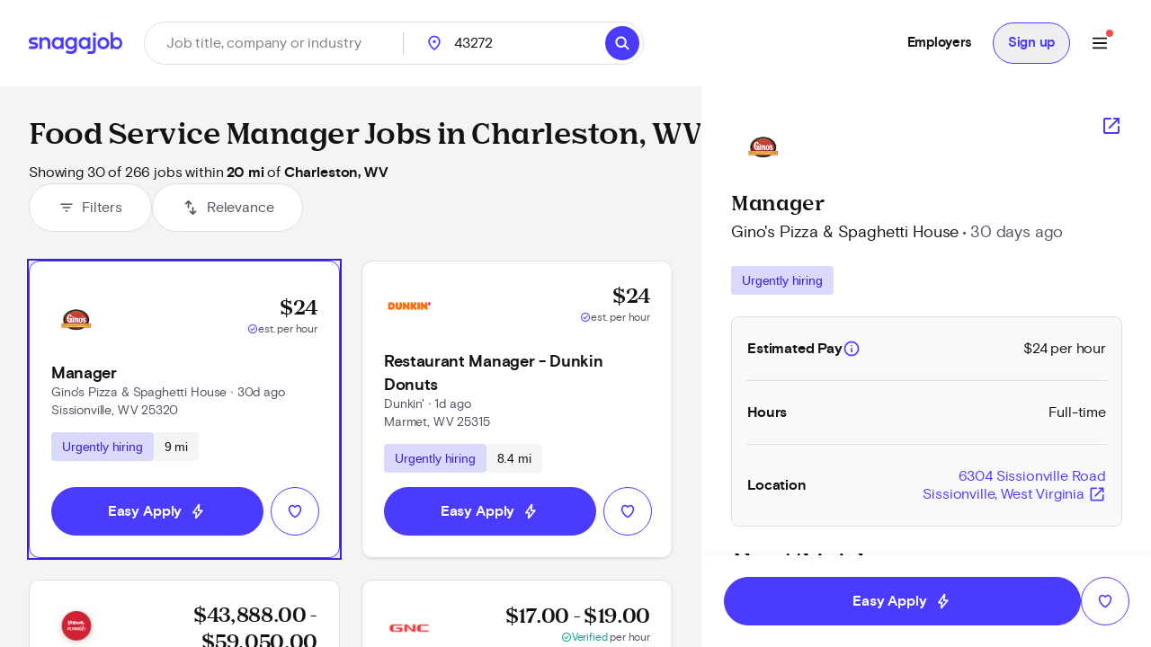

--- FILE ---
content_type: text/html; charset=utf-8
request_url: https://www.snagajob.com/find-jobs/t-food+service+manager,w-charleston,+wv
body_size: 36125
content:
<!DOCTYPE html><html lang="en"><head><link rel="preconnect" href="https://fonts.gstatic.com" crossorigin="">
  <meta charset="utf-8">
  <title>Food Service Manager Jobs in Charleston, WV - Now Hiring | Snagajob</title>
  <base href="/">
  <meta name="viewport" content="width=device-width, initial-scale=1">
  <meta name="google-site-verification" content="TeCRKtPW1oYWIAZ5frm-NWW1SNUYSvC29YiTegxDnts">
  <meta name="theme-color" content="#FFFFFF">
  <link rel="icon" type="image/x-icon" href="v2assets/saj/favicons/favicon.ico">
  <link rel="icon" sizes="192x192" href="v2assets/images/icons/icon.png">
  <link rel="apple-touch-icon" href="v2assets/images/icons/icon.png">
  <meta name="msapplication-square310x310logo" content="v2assets/images/icons/icon_largetile.png">
  <meta name="msapplication-square70x70logo" content="v2assets/images/icons/icon_smalltile.png">
  <meta name="msapplication-square150x150logo" content="v2assets/images/icons/icon_mediumtile.png">
  <meta name="msapplication-wide310x150logo" content="v2assets/images/icons/icon_widetile.png">
  <meta property="og:image" content="v2assets/images/facebook_site_share.png">
  <meta property="og:image:width" content="2500">
  <meta property="og:image:height" content="1313">
  <link rel="preload" as="font" type="font/woff2" href="v2assets/saj/fonts/basis-grotesque/basis-grotesque-bold.woff2" crossorigin="" async="">
  <link rel="preload" as="font" type="font/woff2" href="v2assets/saj/fonts/basis-grotesque/basis-grotesque-regular.woff2" crossorigin="" async="">
  <link rel="preload" as="font" type="font/woff2" href="v2assets/saj/fonts/snagajob-nib/snagajob-nib-bold.woff2" crossorigin="" async="">
  <link rel="preconnect" href="https://www.gstatic.com" crossorigin="">
  <link rel="preconnect" href="https://www.google.com" crossorigin="">
  <link rel="dns-prefetch" href="https://origin.xtlo.net" crossorigin="">
  <link rel="dns-prefetch" href="https://www.gstatic.com" crossorigin="">
  <link rel="dns-prefetch" href="https://www.google.com" crossorigin="">
  <link rel="dns-prefetch" href="https://mboxedge34.tt.omtrdc.net" crossorigin="">
  <link rel="manifest" href="v2assets/json/manifest.json">
  <style>@font-face{font-family:'Material Symbols Rounded';font-style:normal;font-weight:400;font-display:block;src:url(https://fonts.gstatic.com/s/materialsymbolsrounded/v311/syl0-zNym6YjUruM-QrEh7-nyTnjDwKNJ_190FjpZIvDmUSVOK7BDB_Qb9vUSzq3wzLK-P0J-V_Zs-QtQth3-jOcbTCVpeRL2w5rwZu2rIelXxc.woff2) format('woff2');}.material-symbols-rounded{font-family:'Material Symbols Rounded';font-weight:normal;font-style:normal;font-size:24px;line-height:1;letter-spacing:normal;text-transform:none;display:inline-block;white-space:nowrap;word-wrap:normal;direction:ltr;-webkit-font-feature-settings:'liga';-webkit-font-smoothing:antialiased;}</style>
<link rel="stylesheet" href="seeker-app/styles.c0664db8ff6346a1.css"><style ng-app-id="ng">[_nghost-ng-c3469829097]:empty{display:none}

/*# sourceMappingURL=mobile-navigation-bar.component.ts-angular-inline--46.css.map*/</style><style ng-app-id="ng">[_nghost-ng-c2352292980]{--tw-bg-opacity: 1;background-color:rgb(244 244 245 / var(--tw-bg-opacity));min-height:calc(100vh - 164px)}[_nghost-ng-c2352292980]     #filter-button+span{--tw-ring-offset-shadow: var(--tw-ring-inset) 0 0 0 var(--tw-ring-offset-width) var(--tw-ring-offset-color);--tw-ring-shadow: var(--tw-ring-inset) 0 0 0 calc(0px + var(--tw-ring-offset-width)) var(--tw-ring-color);box-shadow:var(--tw-ring-offset-shadow),var(--tw-ring-shadow),var(--tw-shadow, 0 0 #0000)}.scrollbar[_ngcontent-ng-c2352292980]{-webkit-overflow-scrolling:touch}.scrollbar[_ngcontent-ng-c2352292980]::-webkit-scrollbar{-webkit-appearance:none;width:16px}.scrollbar[_ngcontent-ng-c2352292980]::-webkit-scrollbar-track{-webkit-box-shadow:inset 0 0 6px rgba(0,0,0,.2)}.scrollbar[_ngcontent-ng-c2352292980]::-webkit-scrollbar-thumb{border:4px solid rgba(0,0,0,0);background-clip:padding-box;-webkit-border-radius:8px;background-color:#00000026;-webkit-box-shadow:inset -1px -1px 0 rgba(0,0,0,.05),inset 1px 1px 0 rgba(0,0,0,.05);min-height:240px}.scrollbar[_ngcontent-ng-c2352292980]::-webkit-scrollbar-button{width:0;height:0;display:none}.scrollbar[_ngcontent-ng-c2352292980]::-webkit-scrollbar-corner{background-color:transparent}.empty-search-results-container[_ngcontent-ng-c2352292980]{height:calc(100vh - 88px);-webkit-overflow-scrolling:touch}[_nghost-ng-c2352292980]     .mat-drawer-container-has-open .mat-drawer-content{display:none}@media (min-width: 960px){[_nghost-ng-c2352292980]     .mat-drawer-container-has-open .mat-drawer-content{display:block}}  .mat-drawer-container.mat-drawer-container-explicit-backdrop{position:unset!important}  .mat-drawer-container.mat-drawer-container-explicit-backdrop   .mat-drawer-content{position:unset!important}</style><link rel="canonical" href="https://www.snagajob.com/find-jobs/t-food+service+manager,w-charleston,+wv"><meta property="og:url" content="https://www.snagajob.com/find-jobs/t-food+service+manager,w-charleston,+wv"><meta name="twitter:site:id" content="14117433"><style ng-app-id="ng">.mat-drawer-container{position:relative;z-index:1;color:var(--mat-sidenav-content-text-color);background-color:var(--mat-sidenav-content-background-color);box-sizing:border-box;-webkit-overflow-scrolling:touch;display:block;overflow:hidden}.mat-drawer-container[fullscreen]{top:0;left:0;right:0;bottom:0;position:absolute}.mat-drawer-container[fullscreen].mat-drawer-container-has-open{overflow:hidden}.mat-drawer-container.mat-drawer-container-explicit-backdrop .mat-drawer-side{z-index:3}.mat-drawer-container.ng-animate-disabled .mat-drawer-backdrop,.mat-drawer-container.ng-animate-disabled .mat-drawer-content,.ng-animate-disabled .mat-drawer-container .mat-drawer-backdrop,.ng-animate-disabled .mat-drawer-container .mat-drawer-content{transition:none}.mat-drawer-backdrop{top:0;left:0;right:0;bottom:0;position:absolute;display:block;z-index:3;visibility:hidden}.mat-drawer-backdrop.mat-drawer-shown{visibility:visible;background-color:var(--mat-sidenav-scrim-color)}.mat-drawer-transition .mat-drawer-backdrop{transition-duration:400ms;transition-timing-function:cubic-bezier(0.25, 0.8, 0.25, 1);transition-property:background-color,visibility}.cdk-high-contrast-active .mat-drawer-backdrop{opacity:.5}.mat-drawer-content{position:relative;z-index:1;display:block;height:100%;overflow:auto}.mat-drawer-transition .mat-drawer-content{transition-duration:400ms;transition-timing-function:cubic-bezier(0.25, 0.8, 0.25, 1);transition-property:transform,margin-left,margin-right}.mat-drawer{box-shadow:0px 8px 10px -5px rgba(0, 0, 0, 0.2), 0px 16px 24px 2px rgba(0, 0, 0, 0.14), 0px 6px 30px 5px rgba(0, 0, 0, 0.12);position:relative;z-index:4;color:var(--mat-sidenav-container-text-color);background-color:var(--mat-sidenav-container-background-color);border-top-right-radius:var(--mat-sidenav-container-shape);border-bottom-right-radius:var(--mat-sidenav-container-shape);display:block;position:absolute;top:0;bottom:0;z-index:3;outline:0;box-sizing:border-box;overflow-y:auto;transform:translate3d(-100%, 0, 0)}.cdk-high-contrast-active .mat-drawer,.cdk-high-contrast-active [dir=rtl] .mat-drawer.mat-drawer-end{border-right:solid 1px currentColor}.cdk-high-contrast-active [dir=rtl] .mat-drawer,.cdk-high-contrast-active .mat-drawer.mat-drawer-end{border-left:solid 1px currentColor;border-right:none}.mat-drawer.mat-drawer-side{z-index:2}.mat-drawer.mat-drawer-end{right:0;transform:translate3d(100%, 0, 0);border-top-left-radius:var(--mat-sidenav-container-shape);border-bottom-left-radius:var(--mat-sidenav-container-shape);border-top-right-radius:0;border-bottom-right-radius:0}[dir=rtl] .mat-drawer{border-top-left-radius:var(--mat-sidenav-container-shape);border-bottom-left-radius:var(--mat-sidenav-container-shape);border-top-right-radius:0;border-bottom-right-radius:0;transform:translate3d(100%, 0, 0)}[dir=rtl] .mat-drawer.mat-drawer-end{border-top-right-radius:var(--mat-sidenav-container-shape);border-bottom-right-radius:var(--mat-sidenav-container-shape);border-top-left-radius:0;border-bottom-left-radius:0;left:0;right:auto;transform:translate3d(-100%, 0, 0)}.mat-drawer[style*="visibility: hidden"]{display:none}.mat-drawer-side{box-shadow:none;border-right-color:var(--mat-sidenav-container-divider-color);border-right-width:1px;border-right-style:solid}.mat-drawer-side.mat-drawer-end{border-left-color:var(--mat-sidenav-container-divider-color);border-left-width:1px;border-left-style:solid;border-right:none}[dir=rtl] .mat-drawer-side{border-left-color:var(--mat-sidenav-container-divider-color);border-left-width:1px;border-left-style:solid;border-right:none}[dir=rtl] .mat-drawer-side.mat-drawer-end{border-right-color:var(--mat-sidenav-container-divider-color);border-right-width:1px;border-right-style:solid;border-left:none}.mat-drawer-inner-container{width:100%;height:100%;overflow:auto;-webkit-overflow-scrolling:touch}.mat-sidenav-fixed{position:fixed}</style><style ng-app-id="ng">[_nghost-ng-c3545330130]{display:block;width:100%}.stickyHeader[_nghost-ng-c3545330130]{position:sticky;top:0;z-index:20}@media (min-width: 960px){.stickyHeader[_nghost-ng-c3545330130]{position:static;z-index:0}}.transparent-background[_nghost-ng-c3545330130]   header[_ngcontent-ng-c3545330130]{background:transparent}[_nghost-ng-c3545330130]   .updates-drawer-container[_ngcontent-ng-c3545330130]{overflow:visible;z-index:50}[_nghost-ng-c3545330130]   .updates-drawer-container[_ngcontent-ng-c3545330130]   .mat-drawer[_ngcontent-ng-c3545330130]{width:100vw;height:100vh;background-color:#fff;position:fixed;top:0;box-shadow:-4px 0 8px -5px #29283666}@media (min-width: 600px){[_nghost-ng-c3545330130]   .updates-drawer-container[_ngcontent-ng-c3545330130]   .mat-drawer[_ngcontent-ng-c3545330130]{height:calc(100vh - 102px);width:340px}}</style><style ng-app-id="ng">[_nghost-ng-c1582118416]{display:block;width:100%}[_nghost-ng-c1582118416]   header[_ngcontent-ng-c1582118416]{min-height:78px}[_nghost-ng-c1582118416]   header.no-padding[_ngcontent-ng-c1582118416]{padding-top:0;padding-bottom:0}[_nghost-ng-c1582118416]   header[_ngcontent-ng-c1582118416]     nav-item{margin-right:0}[_nghost-ng-c1582118416]   .login-button-container[_ngcontent-ng-c1582118416]   button[_ngcontent-ng-c1582118416], [_nghost-ng-c1582118416]   .login-button-container[_ngcontent-ng-c1582118416]   a[_ngcontent-ng-c1582118416]{width:100%}[_nghost-ng-c1582118416]   mobile-menu-header[_ngcontent-ng-c1582118416]   button[_ngcontent-ng-c1582118416]{background:none;border:none;padding:0}[_nghost-ng-c1582118416]   .top-level-nav[_ngcontent-ng-c1582118416]{background:none;color:inherit;font:inherit;cursor:pointer;outline:inherit;width:100%;display:flex;align-items:center;justify-content:space-between}</style><style ng-app-id="ng">[_nghost-ng-c1477460928]{display:grid;align-items:center;color:#fff;padding:12px 16px;position:relative;background:#fff;grid-template-columns:auto 1fr;min-height:102px}@media (min-width: 960px){[_nghost-ng-c1477460928]{grid-template-columns:auto auto 1fr;padding:12px 32px}}[_nghost-ng-c1477460928]   .logo-container[_ngcontent-ng-c1477460928], [_nghost-ng-c1477460928]   .logo-container[_ngcontent-ng-c1477460928]   a[_ngcontent-ng-c1477460928]{display:flex}.utility-nav[_nghost-ng-c1477460928]   .logo-container[_ngcontent-ng-c1477460928]{display:none}.utility-nav[_nghost-ng-c1477460928]   .nav-container[_ngcontent-ng-c1477460928]{grid-column:1/3;grid-row:1/2;justify-content:space-evenly}@media (min-width: 960px){.utility-nav[_nghost-ng-c1477460928]   .logo-container[_ngcontent-ng-c1477460928]{display:block}.utility-nav[_nghost-ng-c1477460928]   .nav-container[_ngcontent-ng-c1477460928]{grid-column:3/4;grid-row:1/2;display:flex;justify-content:flex-end}}[_nghost-ng-c1477460928]   .logo[_ngcontent-ng-c1477460928]{width:120px;grid-column:1/2;grid-row:1/2}[_nghost-ng-c1477460928]   .icon-search[_ngcontent-ng-c1477460928]{font-size:28px;color:#fff}[_nghost-ng-c1477460928]   freeform-search-control[_ngcontent-ng-c1477460928]{grid-column:1/4;grid-row:2/3;margin-right:0}[_nghost-ng-c1477460928]   freeform-search-control.search-top-indent[_ngcontent-ng-c1477460928]{margin-bottom:16px}@media (min-width: 600px){[_nghost-ng-c1477460928]   freeform-search-control[_ngcontent-ng-c1477460928]{grid-column:2/3;grid-row:1/2;margin-right:16px}[_nghost-ng-c1477460928]   freeform-search-control.search-top-indent[_ngcontent-ng-c1477460928]{margin-bottom:0}}[_nghost-ng-c1477460928]   .nav-container[_ngcontent-ng-c1477460928]{grid-column:3/4;grid-row:1/2;justify-content:flex-end;display:flex;flex:1;white-space:nowrap}</style><style ng-app-id="ng">[_nghost-ng-c2821351550]{position:relative}[_nghost-ng-c2821351550]   .default-subnav[_ngcontent-ng-c2821351550]{border-radius:8px;box-shadow:0 2px 4px -1px #0003,0 4px 5px #00000024,0 1px 10px #0000001f;overflow:auto;padding:0;position:absolute;top:100%;z-index:1001}[_nghost-ng-c2821351550]   .old-button.nav-item[_ngcontent-ng-c2821351550]{border:0;font-size:16px;background:transparent}[_nghost-ng-c2821351550]   .old-button.nav-item[_ngcontent-ng-c2821351550]:focus-visible{outline-offset:2px}[_nghost-ng-c2821351550]   .old-button.nav-item.show-border[_ngcontent-ng-c2821351550]{padding:8px 24px;line-height:14px;border-radius:20px;border:1px solid #d9d9fc}[_nghost-ng-c2821351550]   a[_ngcontent-ng-c2821351550], [_nghost-ng-c2821351550]   .old-button[_ngcontent-ng-c2821351550], [_nghost-ng-c2821351550]   div[_ngcontent-ng-c2821351550], [_nghost-ng-c2821351550]   span.item-content[_ngcontent-ng-c2821351550]{display:flex;align-items:center;font-size:15px;line-height:20px;letter-spacing:-.02em;font-weight:700}[_nghost-ng-c2821351550]   a[_ngcontent-ng-c2821351550]   span.item-content.has-icon[_ngcontent-ng-c2821351550], [_nghost-ng-c2821351550]   .old-button[_ngcontent-ng-c2821351550]   span.item-content.has-icon[_ngcontent-ng-c2821351550], [_nghost-ng-c2821351550]   div[_ngcontent-ng-c2821351550]   span.item-content.has-icon[_ngcontent-ng-c2821351550], [_nghost-ng-c2821351550]   span.item-content[_ngcontent-ng-c2821351550]   span.item-content.has-icon[_ngcontent-ng-c2821351550]{flex-direction:column}[_nghost-ng-c2821351550]   a[_ngcontent-ng-c2821351550]   span.item-content.has-icon[_ngcontent-ng-c2821351550]   .menu-item-text[_ngcontent-ng-c2821351550], [_nghost-ng-c2821351550]   .old-button[_ngcontent-ng-c2821351550]   span.item-content.has-icon[_ngcontent-ng-c2821351550]   .menu-item-text[_ngcontent-ng-c2821351550], [_nghost-ng-c2821351550]   div[_ngcontent-ng-c2821351550]   span.item-content.has-icon[_ngcontent-ng-c2821351550]   .menu-item-text[_ngcontent-ng-c2821351550], [_nghost-ng-c2821351550]   span.item-content[_ngcontent-ng-c2821351550]   span.item-content.has-icon[_ngcontent-ng-c2821351550]   .menu-item-text[_ngcontent-ng-c2821351550]{margin-left:8px}@media (max-width: 599.99px),(min-width: 600px) and (max-width: 959.99px),(min-width: 960px) and (max-width: 1279.99px){[_nghost-ng-c2821351550]   a[_ngcontent-ng-c2821351550]   span.item-content.has-icon[_ngcontent-ng-c2821351550]   .menu-item-text[_ngcontent-ng-c2821351550], [_nghost-ng-c2821351550]   .old-button[_ngcontent-ng-c2821351550]   span.item-content.has-icon[_ngcontent-ng-c2821351550]   .menu-item-text[_ngcontent-ng-c2821351550], [_nghost-ng-c2821351550]   div[_ngcontent-ng-c2821351550]   span.item-content.has-icon[_ngcontent-ng-c2821351550]   .menu-item-text[_ngcontent-ng-c2821351550], [_nghost-ng-c2821351550]   span.item-content[_ngcontent-ng-c2821351550]   span.item-content.has-icon[_ngcontent-ng-c2821351550]   .menu-item-text[_ngcontent-ng-c2821351550]{font-size:14px;font-weight:600;margin-top:8px;line-height:20px}[_nghost-ng-c2821351550]   a[_ngcontent-ng-c2821351550]   span.item-content.has-icon[_ngcontent-ng-c2821351550]   .nav-icon[_ngcontent-ng-c2821351550], [_nghost-ng-c2821351550]   .old-button[_ngcontent-ng-c2821351550]   span.item-content.has-icon[_ngcontent-ng-c2821351550]   .nav-icon[_ngcontent-ng-c2821351550], [_nghost-ng-c2821351550]   div[_ngcontent-ng-c2821351550]   span.item-content.has-icon[_ngcontent-ng-c2821351550]   .nav-icon[_ngcontent-ng-c2821351550], [_nghost-ng-c2821351550]   span.item-content[_ngcontent-ng-c2821351550]   span.item-content.has-icon[_ngcontent-ng-c2821351550]   .nav-icon[_ngcontent-ng-c2821351550]{margin-right:0}}[_nghost-ng-c2821351550]   a[_ngcontent-ng-c2821351550], [_nghost-ng-c2821351550]   .old-button[_ngcontent-ng-c2821351550]{padding:12px 16px}[_nghost-ng-c2821351550]   .no-padding[_ngcontent-ng-c2821351550]   a[_ngcontent-ng-c2821351550], [_nghost-ng-c2821351550]   .no-padding[_ngcontent-ng-c2821351550]   .old-button[_ngcontent-ng-c2821351550]{padding:0}.selected[_nghost-ng-c2821351550]   a[_ngcontent-ng-c2821351550], .selected[_nghost-ng-c2821351550]   .old-button[_ngcontent-ng-c2821351550], .selected[_nghost-ng-c2821351550]   div[_ngcontent-ng-c2821351550], .selected[_nghost-ng-c2821351550]   span.item-content[_ngcontent-ng-c2821351550]{color:#4b3bff}  .mat-mdc-menu-panel.mat-mdc-menu-panel{border-radius:8px!important;background-color:#fff}  .mat-mdc-menu-panel.mat-mdc-menu-panel.custom-subnav{max-width:556px;max-height:800px}  .mat-mdc-menu-panel.mat-mdc-menu-panel .mat-mdc-menu-content{padding:0}</style><style ng-app-id="ng">mat-menu{display:none}.mat-mdc-menu-content{margin:0;padding:8px 0;list-style-type:none}.mat-mdc-menu-content:focus{outline:none}.mat-mdc-menu-content,.mat-mdc-menu-content .mat-mdc-menu-item .mat-mdc-menu-item-text{-moz-osx-font-smoothing:grayscale;-webkit-font-smoothing:antialiased;white-space:normal;font-family:var(--mat-menu-item-label-text-font);line-height:var(--mat-menu-item-label-text-line-height);font-size:var(--mat-menu-item-label-text-size);letter-spacing:var(--mat-menu-item-label-text-tracking);font-weight:var(--mat-menu-item-label-text-weight)}.mat-mdc-menu-panel{min-width:112px;max-width:280px;overflow:auto;-webkit-overflow-scrolling:touch;box-sizing:border-box;outline:0;border-radius:var(--mat-menu-container-shape);background-color:var(--mat-menu-container-color);will-change:transform,opacity}.mat-mdc-menu-panel.ng-animating{pointer-events:none}.cdk-high-contrast-active .mat-mdc-menu-panel{outline:solid 1px}.mat-mdc-menu-item{display:flex;position:relative;align-items:center;justify-content:flex-start;overflow:hidden;padding:0;padding-left:16px;padding-right:16px;-webkit-user-select:none;user-select:none;cursor:pointer;outline:none;border:none;-webkit-tap-highlight-color:rgba(0,0,0,0);cursor:pointer;width:100%;text-align:left;box-sizing:border-box;color:inherit;font-size:inherit;background:none;text-decoration:none;margin:0;align-items:center;min-height:48px}.mat-mdc-menu-item:focus{outline:none}[dir=rtl] .mat-mdc-menu-item,.mat-mdc-menu-item[dir=rtl]{padding-left:16px;padding-right:16px}.mat-mdc-menu-item::-moz-focus-inner{border:0}.mat-mdc-menu-item,.mat-mdc-menu-item:visited,.mat-mdc-menu-item:link{color:var(--mat-menu-item-label-text-color)}.mat-mdc-menu-item .mat-icon-no-color,.mat-mdc-menu-item .mat-mdc-menu-submenu-icon{color:var(--mat-menu-item-icon-color)}.mat-mdc-menu-item[disabled]{cursor:default;opacity:.38}.mat-mdc-menu-item[disabled]::after{display:block;position:absolute;content:"";top:0;left:0;bottom:0;right:0}.mat-mdc-menu-item .mat-icon{margin-right:16px}[dir=rtl] .mat-mdc-menu-item{text-align:right}[dir=rtl] .mat-mdc-menu-item .mat-icon{margin-right:0;margin-left:16px}.mat-mdc-menu-item.mat-mdc-menu-item-submenu-trigger{padding-right:32px}[dir=rtl] .mat-mdc-menu-item.mat-mdc-menu-item-submenu-trigger{padding-right:16px;padding-left:32px}.mat-mdc-menu-item:not([disabled]):hover{background-color:var(--mat-menu-item-hover-state-layer-color)}.mat-mdc-menu-item:not([disabled]).cdk-program-focused,.mat-mdc-menu-item:not([disabled]).cdk-keyboard-focused,.mat-mdc-menu-item:not([disabled]).mat-mdc-menu-item-highlighted{background-color:var(--mat-menu-item-focus-state-layer-color)}.cdk-high-contrast-active .mat-mdc-menu-item{margin-top:1px}.mat-mdc-menu-submenu-icon{position:absolute;top:50%;right:16px;transform:translateY(-50%);width:5px;height:10px;fill:currentColor}[dir=rtl] .mat-mdc-menu-submenu-icon{right:auto;left:16px;transform:translateY(-50%) scaleX(-1)}.cdk-high-contrast-active .mat-mdc-menu-submenu-icon{fill:CanvasText}.mat-mdc-menu-item .mat-mdc-menu-ripple{top:0;left:0;right:0;bottom:0;position:absolute;pointer-events:none}</style><style ng-app-id="ng">[_nghost-ng-c223820081]   .nav-link[_ngcontent-ng-c223820081]{padding:12px 16px!important;line-height:20px!important;box-sizing:border-box}[_nghost-ng-c223820081]   .nav-link[_ngcontent-ng-c223820081]:focus-visible{border-bottom:0;border-top:0}</style><style ng-app-id="ng">[_nghost-ng-c1680317891]{position:relative;display:grid;grid-gap:1px;font-size:16px;padding:0;background-color:#fff;border-radius:32px;grid-template-columns:1fr 52px}@media (min-width: 960px){[_nghost-ng-c1680317891]{grid-template-columns:minmax(150px,1fr) minmax(150px,250px) 110px auto}}.mobile[_nghost-ng-c1680317891]{grid-template-columns:1fr}[_nghost-ng-c1680317891]   .location-hint-location[_ngcontent-ng-c1680317891]{display:none;left:288px}@media (min-width: 960px){[_nghost-ng-c1680317891]   .location-hint-location[_ngcontent-ng-c1680317891]{display:inline-block}}[_nghost-ng-c1680317891]   .location-hint-search[_ngcontent-ng-c1680317891]{display:inline-block;margin-top:30px}@media (min-width: 960px){[_nghost-ng-c1680317891]   .location-hint-search[_ngcontent-ng-c1680317891]{display:none;margin-top:0}}[_nghost-ng-c1680317891]   location-search[_ngcontent-ng-c1680317891]{grid-column:1;-ms-grid-column:1}@media (min-width: 960px){[_nghost-ng-c1680317891]   location-search[_ngcontent-ng-c1680317891]{grid-column:2;-ms-grid-column:3}}[_nghost-ng-c1680317891]   location-search.alternate[_ngcontent-ng-c1680317891]{grid-column:1/span 2}[_nghost-ng-c1680317891]   distance-dropdown[_ngcontent-ng-c1680317891]{grid-column:2;-ms-grid-column:2}@media (min-width: 960px){[_nghost-ng-c1680317891]   distance-dropdown[_ngcontent-ng-c1680317891]{grid-column:3;-ms-grid-column:5}}[_nghost-ng-c1680317891]   distance-dropdown.alternate[_ngcontent-ng-c1680317891]{display:none}[_nghost-ng-c1680317891]   .location-radius-box-shadow[_ngcontent-ng-c1680317891]{grid-column:1/3;grid-row:2;box-shadow:0 2px 8px #29283666}@media (min-width: 960px){[_nghost-ng-c1680317891]   .location-radius-box-shadow[_ngcontent-ng-c1680317891]{display:none}}[_nghost-ng-c1680317891]   search-button[_ngcontent-ng-c1680317891]{display:contents}.mobile-search[_nghost-ng-c1680317891]{display:grid!important;border:1px solid #dfdfe1;height:56px;padding-left:2px;padding-right:2px;box-shadow:0 2px 4px #0000000a}[_nghost-ng-c1680317891]   .location-radius-box-shadow[_ngcontent-ng-c1680317891]{box-shadow:none}.header[_nghost-ng-c1680317891]{height:56px;border:1px solid #dfdfe1;padding:0;margin-left:0}.header[_nghost-ng-c1680317891]   keyword-search[_ngcontent-ng-c1680317891]{width:calc(100% - 56px);box-shadow:none}.header[_nghost-ng-c1680317891]   keyword-search[_ngcontent-ng-c1680317891]   input[_ngcontent-ng-c1680317891]{height:54px;padding-left:24px}.header[_nghost-ng-c1680317891]   keyword-search[_ngcontent-ng-c1680317891]   input[_ngcontent-ng-c1680317891]:focus{border-bottom:none}.header[_nghost-ng-c1680317891]   keyword-search[_ngcontent-ng-c1680317891]   icon-close[_ngcontent-ng-c1680317891]{display:none}.header[_nghost-ng-c1680317891]   location-search[_ngcontent-ng-c1680317891]{display:none}@media (min-width: 960px){.header[_nghost-ng-c1680317891]{height:48px;border:1px solid #dfdfe1;padding:0}.header[_nghost-ng-c1680317891]   keyword-search[_ngcontent-ng-c1680317891]{width:288px}.header[_nghost-ng-c1680317891]   keyword-search[_ngcontent-ng-c1680317891]:after{content:"";border-right:1px solid #cfcfd1;height:24px}.header[_nghost-ng-c1680317891]   keyword-search[_ngcontent-ng-c1680317891]   input[_ngcontent-ng-c1680317891]{height:46px;padding-left:0;border-radius:23px}.header[_nghost-ng-c1680317891]   keyword-search[_ngcontent-ng-c1680317891]   icon-close[_ngcontent-ng-c1680317891]{display:block}.header[_nghost-ng-c1680317891]   location-search[_ngcontent-ng-c1680317891]{display:block}.header[_nghost-ng-c1680317891]   location-search[_ngcontent-ng-c1680317891]   .location-pin[_ngcontent-ng-c1680317891]{top:12px!important}.header[_nghost-ng-c1680317891]   location-search[_ngcontent-ng-c1680317891]   input[_ngcontent-ng-c1680317891]{height:46px;border-radius:23px}.header[_nghost-ng-c1680317891]   search-flyout[_ngcontent-ng-c1680317891]{margin-top:8px!important}[_nghost-ng-c1680317891]   keyword-search[_ngcontent-ng-c1680317891], [_nghost-ng-c1680317891]   location-search[_ngcontent-ng-c1680317891]{display:inline-flex;align-items:center}.homePage[_nghost-ng-c1680317891]{width:930px;grid-template-columns:370px minmax(100px,1fr) 96px 64px}.homePage[_nghost-ng-c1680317891]   keyword-search[_ngcontent-ng-c1680317891]:after, .homePage[_nghost-ng-c1680317891]   location-search[_ngcontent-ng-c1680317891]:after{content:"";border-right:1px solid #cfcfd1;height:24px}}</style><style ng-app-id="ng">[_nghost-ng-c1144289301]{display:inline-block;position:relative}[_nghost-ng-c1144289301]   input.no-focus-indicator[_ngcontent-ng-c1144289301]:focus, [_nghost-ng-c1144289301]   input.no-focus-indicator[_ngcontent-ng-c1144289301]:focus-visible{outline:none}[_nghost-ng-c1144289301]   input.no-focus-indicator.focus-visible[_ngcontent-ng-c1144289301], [_nghost-ng-c1144289301]   input.no-focus-indicator.focus[_ngcontent-ng-c1144289301]{outline:none}[_nghost-ng-c1144289301]   input[_ngcontent-ng-c1144289301]{-webkit-appearance:none;width:100%;border:none;font-size:inherit;line-height:44px;padding:0 24px;border-radius:27px;height:54px;color:#131215}@media (min-width: 960px){[_nghost-ng-c1144289301]   input[_ngcontent-ng-c1144289301]{height:64px;border-radius:32px}}[_nghost-ng-c1144289301]   input[_ngcontent-ng-c1144289301]::placeholder{color:#7e7d86}[_nghost-ng-c1144289301]   input.header[_ngcontent-ng-c1144289301]{height:46px;border-radius:23px}[_nghost-ng-c1144289301]   input.header[_ngcontent-ng-c1144289301]:focus{border-bottom:none}[_nghost-ng-c1144289301]   input.header[_ngcontent-ng-c1144289301]   icon-close[_ngcontent-ng-c1144289301]{display:none}[_nghost-ng-c1144289301]   input[type=search][_ngcontent-ng-c1144289301]::-webkit-search-decoration, [_nghost-ng-c1144289301]   input[type=search][_ngcontent-ng-c1144289301]::-webkit-search-cancel-button, [_nghost-ng-c1144289301]   input[type=search][_ngcontent-ng-c1144289301]::-webkit-search-results-button, [_nghost-ng-c1144289301]   input[type=search][_ngcontent-ng-c1144289301]::-webkit-search-results-decoration{display:none}[_nghost-ng-c1144289301]   i[_ngcontent-ng-c1144289301]{position:absolute;top:calc(50% - 10px);width:20px;height:20px;font-size:20px;color:#292836}[_nghost-ng-c1144289301]   i.icon-search[_ngcontent-ng-c1144289301]{left:12px}[_nghost-ng-c1144289301]   i.icon-close[_ngcontent-ng-c1144289301]{right:12px;cursor:pointer}[_nghost-ng-c1144289301]   i.icon--active[_ngcontent-ng-c1144289301]{color:#4d64f8}[_nghost-ng-c1144289301]   .search-overlay[_ngcontent-ng-c1144289301]{top:104px;box-shadow:initial;padding:16px;width:calc(100vw - 38px);max-height:calc(100vh - 180px);max-height:calc(100dvh - 180px);overflow-y:auto;-webkit-overflow-scrolling:touch;overscroll-behavior:contain;will-change:scroll-position;transform:translateZ(0);-webkit-transform:translateZ(0)}[_nghost-ng-c1144289301]   .search-overlay[_ngcontent-ng-c1144289301]   saj-chip[_ngcontent-ng-c1144289301]{touch-action:manipulation;-webkit-tap-highlight-color:transparent}@supports (-webkit-touch-callout: none) and (not (translate: none)){[_nghost-ng-c1144289301]   .search-overlay[_ngcontent-ng-c1144289301]   saj-chip[_ngcontent-ng-c1144289301]:not(:last-child){margin-bottom:8px;margin-right:8px}}[_nghost-ng-c1144289301]   search-flyout[_ngcontent-ng-c1144289301]{margin-top:24px;border-radius:8px;max-height:calc(100vh - 250px);max-height:calc(100dvh - 250px);overflow-y:auto;-webkit-overflow-scrolling:touch;overscroll-behavior:contain}[_nghost-ng-c1144289301]   search-flyout.dynamic-default-test[_ngcontent-ng-c1144289301]{width:380px}[_nghost-ng-c1144289301]   .typeahead-prediction[_ngcontent-ng-c1144289301]{min-height:40px}[_nghost-ng-c1144289301]   .typeahead-prediction--loading[_ngcontent-ng-c1144289301]{display:flex;justify-content:center;padding:12px 16px}[_nghost-ng-c1144289301]   .typeahead-prediction--item[_ngcontent-ng-c1144289301]{touch-action:manipulation;-webkit-tap-highlight-color:transparent}[_nghost-ng-c1144289301]   .typeahead-prediction--item[_ngcontent-ng-c1144289301]:hover, [_nghost-ng-c1144289301]   .typeahead-prediction--item[_ngcontent-ng-c1144289301]:focus{background-color:#edeffe;cursor:pointer}[_nghost-ng-c1144289301]   .typeahead-prediction--item[_ngcontent-ng-c1144289301]:focus{border:none;outline:none}</style><style ng-app-id="ng">[_nghost-ng-c1938976515]{display:block;position:relative}[_nghost-ng-c1938976515]   input.no-focus-indicator[_ngcontent-ng-c1938976515]:focus, [_nghost-ng-c1938976515]   input.no-focus-indicator[_ngcontent-ng-c1938976515]:focus-visible{outline:none}[_nghost-ng-c1938976515]   input.no-focus-indicator.focus-visible[_ngcontent-ng-c1938976515], [_nghost-ng-c1938976515]   input.no-focus-indicator.focus[_ngcontent-ng-c1938976515]{outline:none}[_nghost-ng-c1938976515]   input[_ngcontent-ng-c1938976515]{width:100%;height:64px;padding:0 40px 0 56px;border-radius:32px;border:none;font-size:inherit;line-height:44px;-webkit-appearance:none;color:#131215}[_nghost-ng-c1938976515]   input.header[_ngcontent-ng-c1938976515]{height:46px;border-radius:23px}[_nghost-ng-c1938976515]   input[_ngcontent-ng-c1938976515]::placeholder{color:#7e7d86}[_nghost-ng-c1938976515]   input[type=search][_ngcontent-ng-c1938976515]::-webkit-search-decoration, [_nghost-ng-c1938976515]   input[type=search][_ngcontent-ng-c1938976515]::-webkit-search-cancel-button, [_nghost-ng-c1938976515]   input[type=search][_ngcontent-ng-c1938976515]::-webkit-search-results-button, [_nghost-ng-c1938976515]   input[type=search][_ngcontent-ng-c1938976515]::-webkit-search-results-decoration{display:none}[_nghost-ng-c1938976515]   .current-location[_ngcontent-ng-c1938976515], [_nghost-ng-c1938976515]   .location-list--item[_ngcontent-ng-c1938976515], [_nghost-ng-c1938976515]   .icon--search-box[_ngcontent-ng-c1938976515]{cursor:pointer}[_nghost-ng-c1938976515]   .current-location[_ngcontent-ng-c1938976515], [_nghost-ng-c1938976515]   .location-list--item[_ngcontent-ng-c1938976515]{padding:12px 16px;transition:background-color .3s ease-out}[_nghost-ng-c1938976515]   .current-location[_ngcontent-ng-c1938976515]:hover, [_nghost-ng-c1938976515]   .current-location[_ngcontent-ng-c1938976515]:focus, [_nghost-ng-c1938976515]   .location-list--item[_ngcontent-ng-c1938976515]:hover, [_nghost-ng-c1938976515]   .location-list--item[_ngcontent-ng-c1938976515]:focus{background-color:#edeffe}[_nghost-ng-c1938976515]   .current-location[_ngcontent-ng-c1938976515]:focus, [_nghost-ng-c1938976515]   .location-list--item[_ngcontent-ng-c1938976515]:focus{border:none;outline:none}[_nghost-ng-c1938976515]   .search-overlay[_ngcontent-ng-c1938976515]{top:115px;box-shadow:initial;padding:0;width:calc(100vw - 32px)}[_nghost-ng-c1938976515]   .search-overlay.alternate[_ngcontent-ng-c1938976515]{top:44px}[_nghost-ng-c1938976515]   .search-overlay[_ngcontent-ng-c1938976515]   .current-location[_ngcontent-ng-c1938976515], [_nghost-ng-c1938976515]   .search-overlay[_ngcontent-ng-c1938976515]   .location-list--item[_ngcontent-ng-c1938976515]{padding-left:0}[_nghost-ng-c1938976515]   .typeahead-prediction[_ngcontent-ng-c1938976515]{min-height:40px}[_nghost-ng-c1938976515]   .typeahead-prediction--loading[_ngcontent-ng-c1938976515]{display:flex;justify-content:center;padding:12px 16px}[_nghost-ng-c1938976515]   .typeahead-prediction--item[_ngcontent-ng-c1938976515]{padding:12px 16px}[_nghost-ng-c1938976515]   .typeahead-prediction--item[_ngcontent-ng-c1938976515]:hover, [_nghost-ng-c1938976515]   .typeahead-prediction--item[_ngcontent-ng-c1938976515]:focus{background-color:#edeffe;cursor:pointer}[_nghost-ng-c1938976515]   .typeahead-prediction--item[_ngcontent-ng-c1938976515]:focus{border:none;outline:none}[_nghost-ng-c1938976515]   search-flyout[_ngcontent-ng-c1938976515]{margin-top:24px;border-radius:8px}</style><style ng-app-id="ng">[_nghost-ng-c2674484307]   button[_ngcontent-ng-c2674484307]{box-shadow:none;display:flex;justify-content:center;align-items:center;height:44px;width:44px;border-radius:22px;margin-top:5px;margin-left:4px}@media (min-width: 960px){[_nghost-ng-c2674484307]   button[_ngcontent-ng-c2674484307]{height:52px;width:52px;border-radius:26px;margin-top:6px;margin-left:6px}}[_nghost-ng-c2674484307]   button[_ngcontent-ng-c2674484307]   img[_ngcontent-ng-c2674484307]{height:20px;width:20px;filter:invert(1);display:inline}@media (min-width: 960px){[_nghost-ng-c2674484307]   button.header[_ngcontent-ng-c2674484307]{height:38px;width:38px;margin-top:0;right:4px;top:4px;position:absolute;margin-right:0}}</style><meta property="og:title" content="Food Service Manager Jobs in Charleston, WV - Now Hiring | Snagajob"><meta name="twitter:title" content="Food Service Manager Jobs in Charleston, WV - Now Hiring | Snagajob"><meta name="description" content="Find hourly Food Service Manager jobs in Charleston, WV on Snagajob.com. Apply to 262 full-time and part-time jobs, gigs, shifts, local jobs and more!"><meta property="og:description" content="Find hourly Food Service Manager jobs in Charleston, WV on Snagajob.com. Apply to 262 full-time and part-time jobs, gigs, shifts, local jobs and more!"><meta name="twitter:description" content="Find hourly Food Service Manager jobs in Charleston, WV on Snagajob.com. Apply to 262 full-time and part-time jobs, gigs, shifts, local jobs and more!"><style ng-app-id="ng">[_nghost-ng-c2023375342]{grid-template-columns:72px auto;cursor:pointer;display:block!important;position:relative;background-color:#fff}[_nghost-ng-c2023375342]   .job-highlight[_ngcontent-ng-c2023375342]{border:1px solid #ffffff;background-color:#fff;position:absolute;width:100%;height:100%;top:0;left:100%;transition:left .2s ease-in-out}[_nghost-ng-c2023375342]   .job-highlight.highlight-in-view[_ngcontent-ng-c2023375342]{left:0}[_nghost-ng-c2023375342]   .job-card--left-col[_ngcontent-ng-c2023375342]   .job-card--logo[_ngcontent-ng-c2023375342]   img[_ngcontent-ng-c2023375342]{width:56px;border:1px solid #E9E9EA;border-radius:28px}[_nghost-ng-c2023375342]   .job-card--left-col[_ngcontent-ng-c2023375342]   .job-card--logo[_ngcontent-ng-c2023375342]   img.industry[_ngcontent-ng-c2023375342]{height:100%;display:inline;max-width:32px;border:none;filter:invert(0%) sepia(92%) saturate(0%) hue-rotate(335deg) brightness(86%) contrast(106%)}@media (min-width: 840px) and (orientation: portrait),(min-width: 1280px) and (orientation: landscape),(min-width: 600px) and (max-width: 839.99px) and (orientation: portrait),(min-width: 960px) and (max-width: 1279.99px) and (orientation: landscape){[_nghost-ng-c2023375342]{grid-template-columns:82px auto;min-width:280px}[_nghost-ng-c2023375342]   .job-card--left-col[_ngcontent-ng-c2023375342]   img[_ngcontent-ng-c2023375342]{width:50px}}.hide-ribbon-if-empty[_nghost-ng-c2023375342]   ribbon[_ngcontent-ng-c2023375342]:not(:empty){margin-top:16px}.hide-ribbon-if-empty[_nghost-ng-c2023375342]   ribbon[_ngcontent-ng-c2023375342]:empty{display:none}.brand-stacking[_nghost-ng-c2023375342]:before, .brand-stacking[_nghost-ng-c2023375342]:after{content:"";position:absolute;background:#fff;left:50%;transform:translate(-50%);height:6px;border-bottom-left-radius:12px;border-bottom-right-radius:12px;border-bottom-width:1px;border-left-width:1px;border-right-width:1px;border-style:solid;border-color:#dfdfe1}.brand-stacking[_nghost-ng-c2023375342]:before{bottom:-7px;width:85%}.brand-stacking[_nghost-ng-c2023375342]:after{bottom:-13px;width:75%}.brand-stacking.border-primary-500[_nghost-ng-c2023375342]:before{bottom:-9px}.brand-stacking.border-primary-500[_nghost-ng-c2023375342]:after{bottom:-15px}[_nghost-ng-c2023375342]   .industry[_ngcontent-ng-c2023375342]{filter:invert(73%) sepia(5%) saturate(248%) hue-rotate(202deg) brightness(94%) contrast(85%)}.job-card--title[_ngcontent-ng-c2023375342]   h2[_ngcontent-ng-c2023375342]{-webkit-line-clamp:2;display:-webkit-box;-webkit-box-orient:vertical}</style><style ng-app-id="ng">[_nghost-ng-c622113841]{display:inline-block}

/*# sourceMappingURL=icon-management.component.ts-angular-inline--33.css.map*/</style><style ng-app-id="ng">[_nghost-ng-c3169678304]{display:inline-block}

/*# sourceMappingURL=icon-retail-trade.component.ts-angular-inline--38.css.map*/</style><style ng-app-id="ng">[_nghost-ng-c2931837683]{display:inline-block}

/*# sourceMappingURL=icon-food-beverage.component.ts-angular-inline--11.css.map*/</style><style ng-app-id="ng">[_nghost-ng-c2568119494]{display:inline-block}

/*# sourceMappingURL=icon-other-services.component.ts-angular-inline--36.css.map*/</style><style ng-app-id="ng">[_nghost-ng-c930657005]{display:inline-block}

/*# sourceMappingURL=icon-finance.component.ts-angular-inline--9.css.map*/</style><style ng-app-id="ng">[_nghost-ng-c4085640316]{display:inline-block}

/*# sourceMappingURL=icon-automotive.component.ts-angular-inline--4.css.map*/</style><style ng-app-id="ng">.icon-20[_ngcontent-ng-c2313688786]{height:20px;width:20px}.read-more__content[_ngcontent-ng-c2313688786]{position:relative;max-height:384px;overflow:hidden;display:-webkit-box;-webkit-box-orient:vertical}.read-more__content[_ngcontent-ng-c2313688786]   .read-more__fade[_ngcontent-ng-c2313688786]{z-index:1;position:absolute;bottom:0;width:100%;max-width:1070px;height:80px;background:linear-gradient(#fff0,#fff) left repeat}  .merchandising-container{margin-top:32px;border-bottom-width:1px;--tw-border-opacity: 1;border-color:rgb(233 233 234 / var(--tw-border-opacity));padding-bottom:32px}@media (min-width: 960px){  .merchandising-container{padding-bottom:48px;margin-top:48px}}  .merchandising-container.empty{display:none}.merch-bb[_ngcontent-ng-c2313688786]{border-bottom-width:1px;--tw-border-opacity: 1;border-color:rgb(233 233 234 / var(--tw-border-opacity));padding-bottom:32px}@media (min-width: 960px){.merch-bb[_ngcontent-ng-c2313688786]{padding-bottom:48px}}</style><style ng-app-id="ng">[_nghost-ng-c634402638]     a{color:#155cf3!important}.prose[_ngcontent-ng-c634402638]     pre{color:#131215}.job-description[_ngcontent-ng-c634402638]     div{word-wrap:break-word}.job-description[_ngcontent-ng-c634402638]     pre{background-color:transparent;border:none;font:inherit;margin:0;padding:0;white-space:pre-wrap;overflow:hidden;word-break:break-word}.job-description[_ngcontent-ng-c634402638]     img{max-width:100%}</style></head>
<body>
  <app ng-version="17.1.3" class="" ng-server-context="ssr"><a class="hidden desktop:block shadow-300 z-20 absolute left-8 -top-[150px] text-primary-500 bg-white font-bold p-16 rounded-4 opacity-0 focus-visible:opacity-100 focus-visible:top-8" href="/#main-content"> Skip to main content
</a><seeker-header _nghost-ng-c3545330130="" class="stickyHeader ng-star-inserted"><!----><!----><logged-out-header _ngcontent-ng-c3545330130="" _nghost-ng-c1582118416="" class="ng-star-inserted"><header _ngcontent-ng-c1582118416="" class="sirius flex !py-24 px-16 ng-tns-c1477460928-2 bg-white ng-star-inserted" _nghost-ng-c1477460928="" data-snagtag="app-header"><div _ngcontent-ng-c1477460928="" class="logo-container tablet:mr-24 flex items-center ng-tns-c1477460928-2 ng-star-inserted"><a _ngcontent-ng-c1477460928="" class="flex flex-col items-center whitespace-nowrap ng-tns-c1477460928-2 ng-star-inserted" href="/" data-snagtag="header-logo"><saj-logo _ngcontent-ng-c1477460928="" class="ng-tns-c1477460928-2 ng-star-inserted"><svg viewBox="0 0 132 30" xmlns="http://www.w3.org/2000/svg" width="104"><g fill="#4b3bff"><path d="M6.81613 23.1302H.320707v-3.7101H7.94092c.96444-.0326 1.44782-.3544 1.44782-.9677 0-2.7097-9.38641303-.0653-9.38641303-6.4524 0-3.09677 2.18683303-4.99961 5.94697303-4.99961h6.2049v3.71011H4.88726c-.70648.0326-1.18986.548-1.18986 1.1939 0 2.8379 9.3864 0 9.3864 6.4197 0 2.9686-2.0265 4.8061-6.26999 4.8061M30.3158 13.9355v9.225h-3.6973v-8.6444c0-2.614-1.8639-4.1927-4.0832-4.1927-2.2194 0-3.7927 1.5483-3.7927 3.6447v9.1947h-3.6974V7.00039h3.6974v2.19433c.9644-1.58104 2.8933-2.58143 4.9198-2.58143 4.0506 0 6.6558 2.80762 6.6558 7.32221M36.0699 15.0641c0 2.7097 1.8964 4.9367 4.6293 4.9367 2.733 0 4.6944-2.0334 4.6944-4.9367 0-2.677-1.5756-4.9366-4.4039-4.9366-2.6353 0-4.9198 2.0008-4.9198 4.9366Zm9.3237-5.96733V7.00039h3.6974V23.1302h-3.6974v-2.0964c-.8692 1.4528-3.0211 2.4835-5.1754 2.4835-4.3714 0-7.8131-3.7101-7.8131-8.4508 0-4.7408 3.4394-8.48352 7.8131-8.48352 2.1543 0 4.3086 1.03303 5.1754 2.51613M55.0054 15.0641c0-2.9358 2.2821-4.9366 4.9198-4.9366 2.8282 0 4.4039 2.2899 4.4039 4.9366 0 2.9359-1.9614 4.9367-4.6944 4.9367-2.7329 0-4.6293-2.227-4.6293-4.9367Zm4.1483 8.4509c2.2495 0 4.3411-1.0331 5.1754-2.4835v1.1286c0 2.4205-1.7685 3.9689-4.6944 4.0972-1.8963.0956-4.0506-.4198-5.7866-1.3875l-1.8011 3.225c2.0567 1.2266 4.8222 1.9029 7.683 1.9029 5.1127 0 8.2942-3.0642 8.2942-7.5158V7.00039h-3.6974v2.09638c-.8367-1.48309-2.9259-2.51613-5.1755-2.51613-4.3086 0-7.8131 3.77536-7.8131 8.48346 0 4.7081 3.472 8.4509 7.8131 8.4509M73.9735 15.0641c0 2.7097 1.8963 4.9367 4.6292 4.9367 2.733 0 4.6944-2.0334 4.6944-4.9367 0-2.677-1.5756-4.9366-4.4039-4.9366-2.6353 0-4.9197 2.0008-4.9197 4.9366Zm9.3236-5.96733V7.00039h3.6974V23.1302h-3.6974v-2.0964c-.8691 1.4528-3.0211 2.4835-5.1754 2.4835-4.3713 0-7.8131-3.7101-7.8131-8.4508 0-4.7408 3.4394-8.48352 7.8131-8.48352 2.1543 0 4.3086 1.03303 5.1754 2.51613"></path><path d="M83.2948 30v-3.7101h5.5612c1.2549 0 2.0265-.7742 2.0265-2.6444V7.00039h3.6974V24.3218c0 3.6448-1.994 5.6782-5.4334 5.6782h-5.8517ZM95.0307 2.67703c0 1.25923-1.0295 2.32258-2.3146 2.32258-1.2852 0-2.2822-1.06568-2.2822-2.32258S91.496.387096 92.7161.387096c1.2851 0 2.3146 1.065684 2.3146 2.289934ZM96.9596 15.0968c0-4.8061 3.6324-8.45086 8.2944-8.45086 4.662 0 8.359 3.64476 8.359 8.45086 0 4.806-3.632 8.3878-8.359 8.3878s-8.2944-3.6121-8.2944-8.3878Zm3.6324 0c0 2.7423 2.026 4.8387 4.662 4.8387 2.635 0 4.757-2.0964 4.757-4.8387s-2.089-4.8714-4.757-4.8714c-2.668 0-4.662 2.0964-4.662 4.8714ZM119.302 15.0641c0 2.9033 1.961 4.9367 4.694 4.9367 2.733 0 4.63-2.227 4.63-4.9367 0-2.9358-2.25-4.9366-4.92-4.9366s-4.404 2.2573-4.404 4.9366Zm12.698 0c0 4.7105-3.407 8.4205-7.748 8.4205-2.154 0-4.309-1.0656-5.175-2.5161v2.1617h-3.633V0h3.633v9.16207c.869-1.45278 3.021-2.51613 5.175-2.51613 4.341 0 7.748 3.71006 7.748 8.42056"></path></g></svg></saj-logo><!----><!----><!----><!----></a><!----><!----></div><!----><!----><!----><freeform-search-control _ngcontent-ng-c1477460928="" role="search" class="!flex header-search-control tablet:ml-24 mt-12 tablet:mt-0 ng-tns-c1477460928-2 header ng-star-inserted" _nghost-ng-c1680317891="" data-snagtag="search-menu-control-desktop"><keyword-search _ngcontent-ng-c1680317891="" _nghost-ng-c1144289301="" class="ng-tns-c1144289301-4 ng-star-inserted"><!----><!----><!----><!----><input _ngcontent-ng-c1144289301="" nofocusindicator="" autocomplete="off" type="search" aria-label="keyword" class="ng-tns-c1144289301-4 header ng-untouched ng-pristine ng-valid no-focus-indicator ng-star-inserted" placeholder="Job title, company or industry" inputmode="search" data-snagtag="keyword" value=""><!----><!----><!----><!----><!----></keyword-search><location-search _ngcontent-ng-c1680317891="" _nghost-ng-c1938976515="" class="ng-tns-c1938976515-5 alternate ng-star-inserted"><span _ngcontent-ng-c1938976515="" role="button" tabindex="0" aria-label="Current Location" class="material-symbols-rounded text-[20px] text-primary-500 absolute left-[14px] top-[calc(50%-10px)] desktop:left-24 cursor-pointer ng-tns-c1938976515-5 ng-star-inserted" data-snagtag="geo">location_on</span><!----><!----><input _ngcontent-ng-c1938976515="" nofocusindicator="" type="search" aria-label="location" autocomplete="off" class="ng-tns-c1938976515-5 header ng-untouched ng-pristine ng-valid no-focus-indicator" placeholder="City, state or zip" data-snagtag="location" inputmode="search" value="43272"><!----><!----></location-search><!----><!----><search-button _ngcontent-ng-c1680317891="" _nghost-ng-c2674484307="" class="alternate ng-star-inserted" data-snagtag="search-but"><button _ngcontent-ng-c2674484307="" aria-label="Find jobs" class="bg-primary-500 header" data-snagtag="search-nav"><img _ngcontent-ng-c2674484307="" src="/v2assets/saj/images/icons/functional/sirius-search.svg" alt="search" aria-hidden="true" width="16" height="16" aria-label="search"></button></search-button><!----></freeform-search-control><!----><!----><nav _ngcontent-ng-c1477460928="" role="navigation" class="nav-container ng-tns-c1477460928-2 my-4 desktop:my-0"><nav-item _ngcontent-ng-c1582118416="" class="hidden tablet:flex items-center ng-star-inserted" _nghost-ng-c2821351550=""><div _ngcontent-ng-c2821351550="" class=""><!----><!----><!----><!----><!----><button _ngcontent-ng-c2821351550="" class="old-button cursor-pointer nav-item text-gray-900 ng-star-inserted" id="employers" aria-expanded="false" data-snagtag="employers"><span _ngcontent-ng-c2821351550="" class="item-content ng-star-inserted"><!----><span _ngcontent-ng-c2821351550="" sajbadge="" class="menu-item-text whitespace-nowrap ng-star-inserted" aria-describedby="456aff99-262c-4b4a-bbfe-e709021df72f">Employers<!----></span><!----><!----><!----></span><!----></button><!----><!----><!----></div><!----></nav-item><!----><nav-item _ngcontent-ng-c1582118416="" class="flex items-center ng-star-inserted" _nghost-ng-c2821351550=""><div _ngcontent-ng-c2821351550="" class=""><!----><!----><!----><!----><button _ngcontent-ng-c2821351550="" sajbutton="" class="old-button mx-16 desktop:mx-8 !outline-0 border border-primary-500 border-solid focus-visible:ring-4 focus-visible:ring-primary-300 hover:border-primary-600 hover:text-primary-600 inline-flex justify-center px-24 py-12 rounded-[100px] text-primary-500 ui-strong-md ng-star-inserted" id="sign-up" aria-expanded="false" data-snagtag="sign-up"><span _ngcontent-ng-c2821351550="" class="item-content ng-star-inserted"><!----><span _ngcontent-ng-c2821351550="" sajbadge="" class="menu-item-text whitespace-nowrap ng-star-inserted" aria-describedby="03dda0b0-c8f4-4fe4-84c6-7cf05154d16d">Sign up<!----></span><!----><!----><!----></span><!----></button><!----><!----><!----><!----></div><!----></nav-item><!----><nav-item _ngcontent-ng-c1582118416="" class="hidden desktop:flex items-center ng-star-inserted" _nghost-ng-c2821351550=""><div _ngcontent-ng-c2821351550="" class=""><!----><!----><!----><!----><!----><!----><!----><div _ngcontent-ng-c2821351550="" class="cursor-pointer nav-item ng-star-inserted" data-snagtag="desktop-menu-toggle"><button _ngcontent-ng-c2821351550="" class="mat-mdc-menu-trigger old-button cursor-pointer nav-item text-gray-900 rounded-8 hover:!bg-gray-50 hover:!border-gray-50" aria-expanded="false" data-snagtag="desktop-menu-toggle" aria-haspopup="menu"><span _ngcontent-ng-c2821351550="" class="item-content has-icon ng-star-inserted"><span _ngcontent-ng-c2821351550="" sajbadge="" class="flex ng-star-inserted" aria-describedby="7be33fb4-f454-4fca-88df-3df890fe60db"><div _ngcontent-ng-c1582118416="" icon="" class="relative flex items-center justify-center"><svg _ngcontent-ng-c1582118416="" width="8" height="8" viewBox="0 0 8 8" fill="none" xmlns="http://www.w3.org/2000/svg" class="absolute -top-[6px] -right-[6px] ng-star-inserted"><circle _ngcontent-ng-c1582118416="" cx="4" cy="4" r="4" fill="#F64C4C"></circle></svg><!----><seeker-icon-hamburger _ngcontent-ng-c1582118416="" class="text-gray-900 w-[18px] h-[18px] inline-block ng-star-inserted"><svg viewBox="0 0 20 20"><path fill-rule="evenodd" d="M1 4a1 1 0 0 1 1-1h16a1 1 0 1 1 0 2H2a1 1 0 0 1-1-1ZM1 10a1 1 0 0 1 1-1h16a1 1 0 1 1 0 2H2a1 1 0 0 1-1-1ZM1 16a1 1 0 0 1 1-1h16a1 1 0 1 1 0 2H2a1 1 0 0 1-1-1Z"></path></svg></seeker-icon-hamburger><!----></div></span><!----><!----><!----><!----></span><!----></button><!----></div><mat-menu _ngcontent-ng-c2821351550="" class="ng-star-inserted"><!----></mat-menu><!----></div><!----></nav-item><!----><button _ngcontent-ng-c1582118416="" id="mobileMenuBtn" ngprojectas="nav-item" class="px-16 py-12 flex desktop:hidden items-center relative ng-star-inserted" aria-expanded="false" aria-label="menu" data-snagtag="mobile-menu-toggle"><div _ngcontent-ng-c1582118416="" class="relative"><svg _ngcontent-ng-c1582118416="" width="8" height="8" viewBox="0 0 8 8" fill="none" xmlns="http://www.w3.org/2000/svg" class="absolute -top-[6px] -right-[6px] ng-star-inserted"><circle _ngcontent-ng-c1582118416="" cx="4" cy="4" r="4" fill="#F64C4C"></circle></svg><!----><seeker-icon-hamburger _ngcontent-ng-c1582118416="" class="text-gray-900 w-[18px] h-[18px] inline-block ng-star-inserted"><svg viewBox="0 0 20 20"><path fill-rule="evenodd" d="M1 4a1 1 0 0 1 1-1h16a1 1 0 1 1 0 2H2a1 1 0 0 1-1-1ZM1 10a1 1 0 0 1 1-1h16a1 1 0 1 1 0 2H2a1 1 0 0 1-1-1ZM1 16a1 1 0 0 1 1-1h16a1 1 0 1 1 0 2H2a1 1 0 0 1-1-1Z"></path></svg></seeker-icon-hamburger><!----></div></button><!----></nav><!----></header><!----></logged-out-header><!----><!----><!----></seeker-header><!----><div id="main-content"><!----><router-outlet></router-outlet><search-page _nghost-ng-c2352292980="" class="ng-tns-c2352292980-0 block ng-star-inserted"><!----><!----><!----><!----><mat-drawer-container _ngcontent-ng-c2352292980="" class="mat-drawer-container bg-gray-50 ng-tns-c2352292980-0"><!----><mat-drawer _ngcontent-ng-c2352292980="" tabindex="-1" class="mat-drawer overflow-hidden w-screen transition-[width] ease-in duration-500 h-full !z-[100] !bg-white ng-tns-c3519248442-1 ng-trigger ng-trigger-transform desktop:w-[500px] mat-drawer-end mat-drawer-side mat-drawer-opened ng-star-inserted bg-white" style="transform: none; visibility: visible;"><div cdkscrollable="" class="mat-drawer-inner-container ng-tns-c3519248442-1"><!----><job-details _ngcontent-ng-c2352292980="" class="block tablet:m-32 ng-tns-c2352292980-0 sirius-apply-button sirius-buttons ng-star-inserted" _nghost-ng-c2313688786=""><!----><div _ngcontent-ng-c2313688786="" class="relative flex mb-12 place-content-between ng-star-inserted"><div _ngcontent-ng-c2313688786="" data-snagtag="company-logo" class="bg-white"><a _ngcontent-ng-c2313688786="" tabindex="-1" aria-hidden="true" href="/company/ginos+pizza+and+spaghetti+house" class="ng-star-inserted"><seeker-avatar _ngcontent-ng-c2313688786="" size="large" class="ng-star-inserted"><saj-avatar class="bg-white-100 block box-border flex h-[72px] heading-200 items-center justify-center overflow-hidden relative rounded-full w-[72px] ng-star-inserted"><img src="https://media.api.snagajob.com/c3952996fc354504b0974a13e56823d1/?width=48&amp;trim=false" alt="Gino's Pizza &amp; Spaghetti House Logo" srcset="https://media.api.snagajob.com/c3952996fc354504b0974a13e56823d1/?width=96&amp;trim=false 2x,https://media.api.snagajob.com/c3952996fc354504b0974a13e56823d1/?width=144&amp;trim=false 3x" loading="lazy" class="ng-star-inserted"><!----><!----></saj-avatar><!----><!----></seeker-avatar><!----></a><!----><!----></div><div _ngcontent-ng-c2313688786="" class="flex items-center desktop:items-start"><div _ngcontent-ng-c2313688786="" class="mr-32"><button _ngcontent-ng-c2313688786="" sajbutton="" class="desktop:hidden !outline-0 border border-solid border-transparent focus-visible:border-gray-50 focus-visible:ring-4 focus-visible:ring-primary-300 hover:bg-gray-50 hover:border-gray-50 hover:text-primary-600 inline-flex justify-center px-24 py-16 rounded-[100px] text-primary-500 ui-strong-md ng-star-inserted"> Share <seeker-icon-share-ios _ngcontent-ng-c2313688786="" class="h-[20px] w-[20px] ml-8 inline-block ng-star-inserted"><svg viewBox="0 0 20 20"><path fill-rule="evenodd" d="M6.252 4.995a.884.884 0 0 1 .001-1.25l3.13-3.12a.884.884 0 0 1 1.25 0l3.12 3.13a.884.884 0 1 1-1.251 1.248L10.005 2.5 7.502 4.997a.884.884 0 0 1-1.25-.002Z"></path><path fill-rule="evenodd" d="M10.007.366c.489 0 .884.397.883.885l-.012 10a.884.884 0 0 1-1.768-.002l.012-10c.001-.488.397-.884.885-.883Z"></path><path fill-rule="evenodd" d="M2 8.867C2 7.836 2.796 7 3.778 7h.889c.49 0 .889.418.889.933 0 .516-.398.934-.89.934h-.888v9.266h12.444V8.867h-.889c-.49 0-.889-.418-.889-.934 0-.515.398-.933.89-.933h.888C17.204 7 18 7.836 18 8.867v9.266C18 19.164 17.204 20 16.222 20H3.778C2.796 20 2 19.164 2 18.133V8.867Z"></path></svg></seeker-icon-share-ios><!----><!----></button><!----><!----></div><div _ngcontent-ng-c2313688786="" class="ng-star-inserted"><a _ngcontent-ng-c2313688786="" data-snagtag="new-tab" target="_blank" class="text-primary-500 hover:text-primary-600 ng-star-inserted" aria-label="Open this Manager in a new tab" href="/jobs/863296921"><span _ngcontent-ng-c2313688786="" class="material-symbols-rounded">open_in_new</span></a><!----><!----><!----></div><!----><!----></div></div><!----><!----><div _ngcontent-ng-c2313688786="" id="job__info-primary" class="ng-star-inserted"><div _ngcontent-ng-c2313688786="" class=""><div _ngcontent-ng-c2313688786=""><!----><div _ngcontent-ng-c2313688786="" class="job__header-logo mb-24"><div _ngcontent-ng-c2313688786="" class="break-words"><h2 _ngcontent-ng-c2313688786="" id="jobTitle" class="text-gray-900 heading-250 job__title ng-star-inserted"> Manager </h2><!----><!----><div _ngcontent-ng-c2313688786=""><div _ngcontent-ng-c2313688786="" class="inline-block mt-4"><div _ngcontent-ng-c2313688786="" class="text-gray-900 body-lg ng-star-inserted"><a _ngcontent-ng-c2313688786="" data-snagtag="company-name" href="/company/ginos+pizza+and+spaghetti+house" aria-label="Gino's Pizza &amp; Spaghetti House company" class="ng-star-inserted"> Gino's Pizza &amp; Spaghetti House
<!----></a><!----><!----></div><!----></div><!----><div _ngcontent-ng-c2313688786="" class="text-gray-700 body-lg inline-block ng-star-inserted"><span _ngcontent-ng-c2313688786="" class="mx-4">•</span>30 days ago </div><!----></div></div></div><job-quick-info _ngcontent-ng-c2313688786="" class="empty:hidden flex-wrap gap-8 inline-flex"><saj-label-list arialabelledby="quickInfo" class="children:!ring-[0px] flex flex-wrap gap-8 outline-0" tabindex="0" aria-labelledby="b75a068b-e4df-40c8-9990-8f8cb1318103 quickInfo" role="group"><!----><!----><!----><!----><!----><!----><!----><!----><!----><saj-label class="!bg-purple-300 !text-purple-600 bg-gray-50 inline-flex items-center max-w-full px-12 py-8 rounded-4 text-gray-900 ui-medium-sm ng-star-inserted" data-snagtag="urgently-hiring-label" id="6a47f61d-1a7d-40e5-8b84-c4da927d6a33" role="listitem"><span class="max-w-full overflow-hidden whitespace-nowrap text-ellipsis">Urgently hiring</span></saj-label><!----><!----><!----><!----><!----><!----><!----><span class="sr-only" id="b75a068b-e4df-40c8-9990-8f8cb1318103"> Use left and right arrow keys to navigate
</span></saj-label-list></job-quick-info><!----><!----><!----><!----><div _ngcontent-ng-c2313688786="" class="ng-star-inserted"><job-benefits _ngcontent-ng-c2313688786="" class="block mb-24 mt-24 ng-star-inserted"><table aria-label="Pay, hours, and schedule information" class="grid text-gray-900 bg-gray-25 rounded-8 border-[1px] border-gray-200 px-16 w-full ui-strong-md ng-star-inserted"><tbody class="[&amp;&gt;tr]:border-b-[1px] [&amp;&gt;tr]:border-gray-200 [&amp;&gt;tr:last-child]:border-b-0 ng-star-inserted"><tr class="flex py-24 justify-between ng-star-inserted"><th sajtooltip="Based on similar jobs in your market" scope="row" class="flex items-center gap-8 whitespace-nowrap w-fit h-fit ng-star-inserted" aria-describedby="4a8fe4f7-5c4e-4bb0-9f6a-ab3fa5e227c2"> Estimated Pay <span class="material-symbols-rounded text-[20px] text-primary-500">info</span></th><span class="sr-only ng-star-inserted" id="4a8fe4f7-5c4e-4bb0-9f6a-ab3fa5e227c2">Based on similar jobs in your market</span><!----><td class="flex items-center justify-end text-right ui-md ml-24 ng-star-inserted" data-snagtag="job-est-wage">$24 per hour</td><!----><!----></tr><!----><tr class="flex py-24 justify-between ng-star-inserted"><th scope="row" class="flex items-center whitespace-nowrap">Hours</th><td class="flex items-center text-right ui-md ml-24" data-snagtag="job-categories"> Full-time </td></tr><!----><tr class="flex py-24 justify-between ng-star-inserted"><th scope="row" class="flex items-center whitespace-nowrap">Location</th><td class="flex items-center justify-end text-right ui-md ml-24" data-snagtag="location"><a target="_blank" class="text-purple-500 ng-star-inserted" href="https://maps.google.com/?daddr=6304 Sissionville Road, Sissionville, West Virginia"> 6304 Sissionville Road <br class="ng-star-inserted"><!----><span class="inline-flex ng-star-inserted"><span> Sissionville,<!----> West Virginia </span><span class="material-symbols-rounded text-[20px] text-primary-500 ml-4 ng-star-inserted">open_in_new</span><!----></span><!----></a><!----><!----><!----></td></tr><!----></tbody><!----><!----></table><!----></job-benefits><!----></div><!----><!----><h3 _ngcontent-ng-c2313688786="" class="heading-250 mb-4">About this job</h3><div _ngcontent-ng-c2313688786="" class="read-more__content ng-star-inserted"><!----><jobs-description _ngcontent-ng-c2313688786="" _nghost-ng-c634402638="" class="block relative"><div _ngcontent-ng-c634402638="" class="job-description relative prose body-md text-gray-900"><div _ngcontent-ng-c634402638="" data-snagtag="job-description"><div _ngcontent-ng-c634402638="" class="ng-star-inserted"><div><p>Are you tired of looking for a company where you can find a real career opportunity - only to be disappointed? Are you ready to find an employer that supports the career growth and development of its managers and staff? Would you like to have opportunity for advancement to multi-unit management?</p><p>&nbsp;</p><p>If the answers to the questions above are “Yes!” then join our organization and advance your career with Gino's Pizza &amp; Spaghetti House. We’ll start you off on your path to success as a new General Manager with a paid training period so that you acquire in depth knowledge of the function of each position within one of our store locations as well as the specifics of management functions so that you are well prepared to be the Manager of a certain location.</p><p>&nbsp;</p><p><strong>The Manager will be expected to:</strong></p><ul><li>Maintain fast, accurate service, positive guest relations and ensure products are consistent with company quality standards</li><li>Participate in direct customer service/production roles when needed</li><li>Meet specific operational/profit &amp; loss statement goals by following cash control/security procedures, maintaining inventory, managing labor and reviewing financial reports</li><li>Think on their feet and take appropriate actions to resolve customer and employee issues as they arise</li><li>Ensure company standards for equipment and facilities are maintained</li><li>Maintain team morale</li><li>Communicate regularly and effectively with the District Supervisor to whom they report</li><li>Work cooperatively with their District Supervisor to recruit, interview and hire team members</li><li>Conduct store level training and development activities</li><li>Purchase and maintain food, beverage and vending inventories</li><li>Merchandise to promote sales</li><li>Ensure that all staff members obey all regulations and requirements</li></ul><p><strong>An ideal candidate for the Manager position will possess:</strong></p><ul><li>Proven work ethic</li><li>A desire to increase his/her total compensation through achieving goals and maximizing performance bonus</li><li>Stable longevity in previous and current employment</li><li>Dedication to providing exceptional customer service</li><li>Good communication skills, and strong interpersonal and conflict resolution skills</li><li>Exceptional team building capability</li><li>Basic business math and accounting skills</li><li>Strong analytical/decision-making skills</li><li>Basic personal computer literacy</li><li>1 year + supervisory experience preferred in either a food service or retail environment (crew leader, shift leader, assistant manager, general manager, etc.)</li></ul><p><strong>Benefits Include:</strong></p><ul><li>Competitive Salary</li><li>Health &amp; Dental Insurance</li><li>401K</li><li>Paid Vacation and Sick Time</li><li>Quarterly Bonus</li></ul><p><strong>We are proud to be an Equal Opportunity Employer.</strong></p></div><div><h4>Required qualifications:</h4><ul><li>16 years or older</li><li>Legally authorized to work in the United States</li></ul></div></div><!----><!----><!----></div></div></jobs-description></div><!----><!----><hr _ngcontent-ng-c2313688786="" class="border-gray-100 my-32"><!----><div _ngcontent-ng-c2313688786="" class="ng-star-inserted"><div _ngcontent-ng-c2352292980="" merchandising="" class="ng-star-inserted"><!----></div><!----><!----></div><!----><!----><div _ngcontent-ng-c2352292980="" merchandisingseo="" class="ng-star-inserted"><!----><!----></div><!----><!----><!----><!----><!----><!----><!----></div><!----></div></div><!----><div _ngcontent-ng-c2313688786="" class="absolute left-0 right-0 bottom-0 p-24 z-10 bg-white shadow-200 ng-star-inserted"><div _ngcontent-ng-c2313688786="" class="desktop:mb-16 last:mb-0 ng-star-inserted"><div _ngcontent-ng-c2313688786="" class="hidden desktop:flex justify-left mt-24 w-full gap-8 !mt-0 ng-star-inserted"><apply-button _ngcontent-ng-c2313688786="" class="w-full inline-block"><button sajbutton="" class="whitespace-nowrap w-full justify-center text-center items-center !outline-0 bg-primary-500 border border-primary-500 border-solid focus-visible:ring-4 focus-visible:ring-primary-300 hover:bg-primary-600 hover:border-primary-600 inline-flex px-24 py-16 rounded-[100px] text-white ui-strong-md ng-star-inserted" aria-label="Easy Apply to Manager at Gino's Pizza &amp; Spaghetti House" data-snagtag="apply-button" data-testid="Easy Apply"> Easy Apply <span sajbuttonsuffix="" class="material-symbols-rounded ng-star-inserted" style="margin-left: 8px; height: 16px; width: 16px;"> bolt <!----><!----><!----></span><!----><!----><!----></button><!----><!----></apply-button><save-job _ngcontent-ng-c2313688786=""><button sajiconbutton="" class="bg-white !outline-0 border border-primary-500 border-solid focus-visible:ring-4 focus-visible:ring-primary-300 hover:border-primary-600 hover:text-primary-600 inline-flex justify-center p-16 rounded-[100px] text-primary-500" aria-pressed="false" aria-label="Save job"><div class="h-[20px] w-[20px] flex items-center justify-center"><seeker-icon-heart sajbuttonicon="" class="text-primary-500 w-12 h-12 standalone inline-block" data-snagtag="jd-save-job" style="height: 16px; width: 16px;"><svg viewBox="0 0 20 20"><!----><path d="M17.387 2.556c-.9-.946-1.902-1.399-2.913-1.502-.98-.102-1.902.144-2.642.473-.751.33-1.372.772-1.812 1.111a8.386 8.386 0 0 0-1.802-1.131c-.74-.34-1.661-.586-2.652-.483-1.011.102-2.022.575-2.933 1.522-1.962 2.056-2.022 5.05-.89 7.908 1.14 2.87 3.543 5.81 6.906 8.124.4.278.87.422 1.351.422.48 0 .95-.144 1.351-.411 3.363-2.324 5.766-5.266 6.907-8.135 1.13-2.859 1.07-5.852-.891-7.898h.02Zm-.96 7.116c-.962 2.417-3.064 5.06-6.167 7.2a.412.412 0 0 1-.24.071c-.08 0-.17-.02-.24-.072-3.103-2.139-5.205-4.782-6.166-7.199-.971-2.437-.72-4.432.46-5.676.601-.628 1.192-.864 1.712-.926.54-.062 1.101.072 1.642.319a6.76 6.76 0 0 1 1.36.853c.171.144.301.258.391.35.04.041.08.072.1.093l.02.02a.97.97 0 0 0 1.431.01l.02-.02s.05-.051.1-.093c.09-.082.231-.205.401-.339.35-.278.831-.607 1.372-.843.55-.237 1.11-.37 1.661-.32.52.052 1.091.289 1.682.896 1.19 1.244 1.431 3.25.46 5.676Z"></path></svg></seeker-icon-heart></div></button><!----></save-job></div><!----></div><!----></div><!----><!----><!----><!----><!----><!----><!----><!----><!----><!----><!----><!----><!----><!----><!----><!----><!----></job-details><!----><div _ngcontent-ng-c2352292980="" class="mt-32 desktop:mt-48 ng-tns-c2352292980-0 mx-32 ng-star-inserted"><report-job-button _ngcontent-ng-c2352292980="" class="ng-tns-c2352292980-0"><button class="flex items-center gap-8 text-primary-500 mb-4 ml-4 bg-white ng-star-inserted" tabindex="0"><span class="material-symbols-rounded text-[18px]">flag_2</span><span class="ui-strong-md">Report this job</span></button><!----></report-job-button></div><!----><!----><!----><!----><div _ngcontent-ng-c2352292980="" class="flex h-full w-full absolute top-0 left-0 bg-white z-50 items-center justify-center ng-tns-c3519248442-1 hidden"><saj-spinner _ngcontent-ng-c2352292980="" class="ng-tns-c2352292980-0 animate-spin inline-block text-primary-500"><svg viewBox="0 0 40 40" width="40" height="40"><path d="M40 20c0 11.0457-8.9543 20-20 20S0 31.0457 0 20 8.9543 0 20 0c2.3375 0 4.5814.401007 6.6665 1.13798 1.0412.36799 1.4673 1.56954.9973 2.56882-.4705 1.00024-1.6606 1.41608-2.7118 1.07427C23.3927 4.27405 21.7284 4 20 4 11.1634 4 4 11.1634 4 20s7.1634 16 16 16 16-7.1634 16-16c0-1.0993.7656-2.0957 1.8564-2.2321 1.0972-.1371 2.1116.6423 2.1378 1.7477.0039.161.0058.3225.0058.4844Z"></path></svg></saj-spinner></div></div></mat-drawer><mat-drawer-content _ngcontent-ng-c2352292980="" class="mat-drawer-content desktop:!mr-[500px]"><div _ngcontent-ng-c2352292980="" class="relative bg-gray-50 w-full tablet:flex ng-tns-c2352292980-0 desktop:h-[calc(100vh-96px)] ng-star-inserted"><section _ngcontent-ng-c2352292980="" aria-label="search results" class="bg-gray-50 scrollbar desktop:overflow-y-scroll tablet:flex-auto tablet:relative tablet:min-h-full tablet:max-h-full tablet:overflow-y-auto ng-tns-c2352292980-0"><div _ngcontent-ng-c2352292980="" class="tablet:max-w-[1448px] tablet:m-auto tablet:relative ng-tns-c2352292980-0"><div _ngcontent-ng-c2352292980="" itemscope="" itemtype="https://schema.org/ItemList" class="relative min-h-full desktop:pb-[180px] ng-tns-c2352292980-0"><!----><search-results-header _ngcontent-ng-c2352292980="" class="block bg-gray-50 ng-tns-c2352292980-0 ng-star-inserted"><div class="flex flex-wrap justify-between items-end p-32 gap-24 ng-star-inserted"><div class="block"><h1 itemprop="name" class="mb-4 tablet:mb-8 tablet:heading-250 max-w-full whitespace-nowrap overflow-hidden text-ellipsis text-gray-900 tablet:heading-400 ui-md !font-medium tablet:!font-bold ng-star-inserted" title="Food Service Manager Jobs in Charleston, WV"> Food Service Manager Jobs in Charleston, WV </h1><!----><span class="body-md text-gray-900 ng-star-inserted"> Showing 30 of 266 jobs <span class="ng-star-inserted"><span class="ng-star-inserted">within <span class="body-strong-md">20 mi</span></span><!----><span class="ng-star-inserted"> of <span class="body-strong-md">Charleston, WV</span></span><!----><!----></span><!----></span><!----><!----></div><div class="flex gap-12"><saj-chip data-snagtag="filters-chip" aria-label="Filters" class="bg-white border border-gray-200 flex focus-visible:ring-4 focus-visible:ring-primary-300 hover:border-primary-500 hover:cursor-pointer items-center justify-center max-w-full outline-0 px-32 py-16 rounded-[100px] text-gray-700 ui-md w-max" role="button" tabindex="0" aria-pressed="false"><span sajchipprefix="" class="material-symbols-rounded" style="margin-right: 8px; height: 20px; width: 20px; min-width: 20px;">filter_list</span><span class="max-w-full overflow-hidden whitespace-nowrap text-ellipsis"> Filters <!----></span></saj-chip><sort-button class="inline-block" data-snagtag="results-sort"><button sajmenutrigger="" sajbutton="" class="tablet:!px-32 tablet:!py-16 tablet:!text-gray-700 tablet:!ui-md tablet:!bg-white tablet:border tablet:!border-gray-200 tablet:hover:!border-primary-500 !outline-0 !px-0 border border-solid border-transparent focus-visible:ring-4 focus-visible:ring-primary-300 hover:text-primary-600 inline-flex justify-center px-24 py-16 rounded-[100px] text-primary-500 ui-strong-md inline-block" aria-label="Relevance"><span sajbuttonprefix="" class="material-symbols-rounded ng-star-inserted" style="margin-right: 8px; height: 16px; width: 16px;">swap_vert</span> Relevance <!----><!----></button><!----><saj-menu id="34f6496c-c63f-40ca-a062-5a5f3f40c4a6" role="menu"><!----></saj-menu></sort-button></div></div><!----><!----><!----><!----><!----><!----><!----></search-results-header><!----><!----><!----><div _ngcontent-ng-c2352292980="" tabindex="-1" class="outline-none ng-tns-c2352292980-0 ng-star-inserted"><div _ngcontent-ng-c2352292980="" class="ng-tns-c2352292980-0 ng-star-inserted"><div _ngcontent-ng-c2352292980="" class="bg-gray-50 tablet:grid tablet:grid-cols-[repeat(auto-fill,_minmax(342px,_1fr))] tablet:auto-rows-[minmax(min-content,max-content)] tablet:gap-24 tablet:mx-32 tablet:mb-32 ng-tns-c2352292980-0" role="tablist"><job-card _ngcontent-ng-c2352292980="" sajcard="" cdkmonitorelementfocus="" itemprop="itemListElement" itemscope="" itemtype="https://schema.org/ListItem" tabindex="0" class="m-16 tablet:m-0 tablet:h-full tablet:shadow-100 ng-tns-c2352292980-0 hide-ribbon-if-empty bg-white border cursor-pointer desktop:p-24 flex flex-col focus-visible:ring-4 focus-visible:ring-primary-300 focus-within:border-primary-500 p-16 rounded-12 ng-star-inserted border-primary-500 hover:border-primary-600 outline outline-[2px] outline-primary-500 outline-primary-600" _nghost-ng-c2023375342="" id="job-1" role="tab" aria-label="Manager at Gino's Pizza &amp; Spaghetti House" aria-controls="details_863296921" aria-selected="true"><div _ngcontent-ng-c2023375342="" class="h-full flex flex-col justify-between relative"><meta _ngcontent-ng-c2023375342="" itemprop="position" content="1"><meta _ngcontent-ng-c2023375342="" itemprop="url" content="https://www.snagajob.com/jobs/863296921?searchResponseId=a182b995-4c3f-4a7d-b71e-7b9a3a80feb1"><!----><!----><span _ngcontent-ng-c2023375342="" class="ng-star-inserted"></span><!----><div _ngcontent-ng-c2023375342=""><div _ngcontent-ng-c2023375342="" class="job-card--left-col grid grid-cols-[min-content_1fr] relative rounded-[4px]"><div _ngcontent-ng-c2023375342="" class="job-card--logo mb-[19px] items-center justify-center rounded-[28px] h-[56px] w-[56px] bg-white"><seeker-avatar _ngcontent-ng-c2023375342=""><saj-avatar class="bg-white-100 block box-border flex h-[56px] heading-100 items-center justify-center overflow-hidden relative rounded-full w-[56px] ng-star-inserted"><img src="https://media.api.snagajob.com/c3952996fc354504b0974a13e56823d1/?width=48&amp;trim=false" alt="Gino's Pizza &amp; Spaghetti House Logo" srcset="https://media.api.snagajob.com/c3952996fc354504b0974a13e56823d1/?width=96&amp;trim=false 2x,https://media.api.snagajob.com/c3952996fc354504b0974a13e56823d1/?width=144&amp;trim=false 3x" loading="lazy" class="ng-star-inserted"><!----><!----></saj-avatar><!----><!----></seeker-avatar></div><div _ngcontent-ng-c2023375342="" class="pl-24 text-right flex flex-col items-end ng-star-inserted"><!----><span _ngcontent-ng-c2023375342="" class="heading-250 text-gray-900 ng-star-inserted" data-snagtag="job-estimated-wage"> $24 </span><span _ngcontent-ng-c2023375342="" sajtooltip="Based on similar jobs in your market" class="ui-xs text-secondary-500 flex items-center gap-4 w-fit h-fit ng-star-inserted" data-snagtag="job-estimated-wage-description" aria-describedby="bd0b5d2a-d04d-4219-aeb7-678b998c4ad5"><span _ngcontent-ng-c2023375342="" class="material-symbols-rounded text-[12px] text-primary-500">check_circle</span><span _ngcontent-ng-c2023375342="" class="text-gray-700">est. per hour</span></span><span _ngcontent-ng-c2023375342="" class="sr-only ng-star-inserted" id="bd0b5d2a-d04d-4219-aeb7-678b998c4ad5">Based on similar jobs in your market</span><!----><!----><!----></div><!----><!----></div><div _ngcontent-ng-c2023375342="" class="pl-0"><div _ngcontent-ng-c2023375342="" class="job-card--title ng-star-inserted"><h2 _ngcontent-ng-c2023375342="" class="heading-md mt-0 mb-0 line-clamp-2 ng-star-inserted" data-snagtag="job-title"><a _ngcontent-ng-c2023375342="" tabindex="-1" class="heading-100 text-gray-900 ng-star-inserted" href="/jobs/863296921">Manager</a><!----><!----></h2><!----></div><div _ngcontent-ng-c2023375342="" class="ui-sm text-gray-700 ng-star-inserted"><p _ngcontent-ng-c2023375342="" class="flex mb-4"><span _ngcontent-ng-c2023375342="" class="truncate" data-snagtag="company-name"> Gino's Pizza &amp; Spaghetti House <!----><!----></span><span _ngcontent-ng-c2023375342="" class="text-gray-400 whitespace-pre ng-star-inserted"> • </span><span _ngcontent-ng-c2023375342="" class="whitespace-pre ng-star-inserted">30d ago</span><!----></p><p _ngcontent-ng-c2023375342="" class="whitespace-pre">Sissionville, WV 25320</p></div><!----><!----><job-quick-info _ngcontent-ng-c2023375342="" class="empty:hidden mt-16 flex-wrap gap-8 inline-flex ng-star-inserted"><saj-label-list arialabelledby="quickInfo" class="children:!ring-[0px] flex flex-wrap gap-8 outline-0" tabindex="0" aria-labelledby="453cba51-af0e-4c44-8299-4b2fce2057fa quickInfo" role="group"><!----><!----><!----><!----><!----><!----><!----><!----><!----><saj-label class="!bg-purple-300 !text-purple-600 bg-gray-50 inline-flex items-center max-w-full px-12 py-8 rounded-4 text-gray-900 ui-medium-sm ng-star-inserted" data-snagtag="urgently-hiring-label" id="0cb91266-1485-4226-8474-c28a8db6fcae" role="listitem"><span class="max-w-full overflow-hidden whitespace-nowrap text-ellipsis">Urgently hiring</span></saj-label><!----><saj-label data-snagtag="distance-label" id="8632a0f2-4e92-4846-bd6f-4ab3b2b41ce9" role="listitem" class="bg-gray-50 inline-flex items-center max-w-full px-12 py-8 rounded-4 text-gray-900 ui-medium-sm ng-star-inserted"><span class="max-w-full overflow-hidden whitespace-nowrap text-ellipsis">9 mi</span></saj-label><!----><!----><!----><!----><!----><!----><span class="sr-only" id="453cba51-af0e-4c44-8299-4b2fce2057fa"> Use left and right arrow keys to navigate
</span></saj-label-list></job-quick-info><!----><!----><!----><!----></div></div><div _ngcontent-ng-c2023375342=""><!----><!----><div _ngcontent-ng-c2023375342="" class="mt-16 w-full grid grid-cols-[auto_52px] gap-x-8 ng-star-inserted"><apply-button _ngcontent-ng-c2023375342=""><button sajbutton="" class="whitespace-nowrap w-full justify-center text-center items-center inJobCard !outline-0 bg-primary-500 border border-primary-500 border-solid focus-visible:ring-4 focus-visible:ring-primary-300 hover:bg-primary-600 hover:border-primary-600 inline-flex px-24 py-16 rounded-[100px] text-white ui-strong-md ng-star-inserted" aria-label="Easy Apply to Manager at Gino's Pizza &amp; Spaghetti House" data-snagtag="apply-button" data-testid="Easy Apply"> Easy Apply <span sajbuttonsuffix="" class="material-symbols-rounded ng-star-inserted" style="margin-left: 8px; height: 16px; width: 16px;"> bolt <!----><!----><!----></span><!----><!----><!----></button><!----><!----></apply-button><save-job _ngcontent-ng-c2023375342="" class="ng-star-inserted"><button sajiconbutton="" class="bg-white !outline-0 border border-primary-500 border-solid focus-visible:ring-4 focus-visible:ring-primary-300 hover:border-primary-600 hover:text-primary-600 inline-flex justify-center p-16 rounded-[100px] text-primary-500" aria-pressed="false" aria-label="Save job"><div class="h-[20px] w-[20px] flex items-center justify-center"><seeker-icon-heart sajbuttonicon="" class="text-primary-500 w-12 h-12 standalone inline-block" data-snagtag="results-save-job" style="height: 16px; width: 16px;"><svg viewBox="0 0 20 20"><!----><path d="M17.387 2.556c-.9-.946-1.902-1.399-2.913-1.502-.98-.102-1.902.144-2.642.473-.751.33-1.372.772-1.812 1.111a8.386 8.386 0 0 0-1.802-1.131c-.74-.34-1.661-.586-2.652-.483-1.011.102-2.022.575-2.933 1.522-1.962 2.056-2.022 5.05-.89 7.908 1.14 2.87 3.543 5.81 6.906 8.124.4.278.87.422 1.351.422.48 0 .95-.144 1.351-.411 3.363-2.324 5.766-5.266 6.907-8.135 1.13-2.859 1.07-5.852-.891-7.898h.02Zm-.96 7.116c-.962 2.417-3.064 5.06-6.167 7.2a.412.412 0 0 1-.24.071c-.08 0-.17-.02-.24-.072-3.103-2.139-5.205-4.782-6.166-7.199-.971-2.437-.72-4.432.46-5.676.601-.628 1.192-.864 1.712-.926.54-.062 1.101.072 1.642.319a6.76 6.76 0 0 1 1.36.853c.171.144.301.258.391.35.04.041.08.072.1.093l.02.02a.97.97 0 0 0 1.431.01l.02-.02s.05-.051.1-.093c.09-.082.231-.205.401-.339.35-.278.831-.607 1.372-.843.55-.237 1.11-.37 1.661-.32.52.052 1.091.289 1.682.896 1.19 1.244 1.431 3.25.46 5.676Z"></path></svg></seeker-icon-heart></div></button><!----></save-job><!----></div><!----></div><!----><!----></div><!----></job-card><!----><job-card _ngcontent-ng-c2352292980="" sajcard="" cdkmonitorelementfocus="" itemprop="itemListElement" itemscope="" itemtype="https://schema.org/ListItem" tabindex="0" class="m-16 tablet:m-0 tablet:h-full tablet:shadow-100 ng-tns-c2352292980-0 hide-ribbon-if-empty bg-white border border-gray-200 cursor-pointer desktop:p-24 flex flex-col focus-visible:border-primary-500 focus-visible:outline-0 focus-visible:ring-4 focus-visible:ring-primary-300 focus-within:border-primary-500 hover:border-gray-500 p-16 rounded-12 ng-star-inserted" _nghost-ng-c2023375342="" id="job-2" role="tab" aria-label="Restaurant Manager - Dunkin Donuts at Dunkin'" aria-controls="details_1047624626" aria-selected="false"><div _ngcontent-ng-c2023375342="" class="h-full flex flex-col justify-between relative"><meta _ngcontent-ng-c2023375342="" itemprop="position" content="2"><meta _ngcontent-ng-c2023375342="" itemprop="url" content="https://www.snagajob.com/jobs/1047624626?searchResponseId=a182b995-4c3f-4a7d-b71e-7b9a3a80feb1"><!----><!----><span _ngcontent-ng-c2023375342="" class="ng-star-inserted"></span><!----><div _ngcontent-ng-c2023375342=""><div _ngcontent-ng-c2023375342="" class="job-card--left-col grid grid-cols-[min-content_1fr] relative rounded-[4px]"><div _ngcontent-ng-c2023375342="" class="job-card--logo mb-[19px] items-center justify-center rounded-[28px] h-[56px] w-[56px] bg-white"><seeker-avatar _ngcontent-ng-c2023375342=""><saj-avatar class="bg-white-100 block box-border flex h-[56px] heading-100 items-center justify-center overflow-hidden relative rounded-full w-[56px] ng-star-inserted"><img src="https://media.api.snagajob.com/defdaa8f72f44cb8bbb53943b54f8b36/?width=48&amp;trim=false" alt="Dunkin' Logo" srcset="https://media.api.snagajob.com/defdaa8f72f44cb8bbb53943b54f8b36/?width=96&amp;trim=false 2x,https://media.api.snagajob.com/defdaa8f72f44cb8bbb53943b54f8b36/?width=144&amp;trim=false 3x" loading="lazy" class="ng-star-inserted"><!----><!----></saj-avatar><!----><!----></seeker-avatar></div><div _ngcontent-ng-c2023375342="" class="pl-24 text-right flex flex-col items-end ng-star-inserted"><!----><span _ngcontent-ng-c2023375342="" class="heading-250 text-gray-900 ng-star-inserted" data-snagtag="job-estimated-wage"> $24 </span><span _ngcontent-ng-c2023375342="" sajtooltip="Based on similar jobs in your market" class="ui-xs text-secondary-500 flex items-center gap-4 w-fit h-fit ng-star-inserted" data-snagtag="job-estimated-wage-description" aria-describedby="f6bb24d2-7720-404a-9b1c-0dfb70d4409d"><span _ngcontent-ng-c2023375342="" class="material-symbols-rounded text-[12px] text-primary-500">check_circle</span><span _ngcontent-ng-c2023375342="" class="text-gray-700">est. per hour</span></span><span _ngcontent-ng-c2023375342="" class="sr-only ng-star-inserted" id="f6bb24d2-7720-404a-9b1c-0dfb70d4409d">Based on similar jobs in your market</span><!----><!----><!----></div><!----><!----></div><div _ngcontent-ng-c2023375342="" class="pl-0"><div _ngcontent-ng-c2023375342="" class="job-card--title ng-star-inserted"><h2 _ngcontent-ng-c2023375342="" class="heading-md mt-0 mb-0 line-clamp-2 ng-star-inserted" data-snagtag="job-title"><a _ngcontent-ng-c2023375342="" tabindex="-1" class="heading-100 text-gray-900 ng-star-inserted" href="/jobs/1047624626">Restaurant Manager - Dunkin Donuts</a><!----><!----></h2><!----></div><div _ngcontent-ng-c2023375342="" class="ui-sm text-gray-700 ng-star-inserted"><p _ngcontent-ng-c2023375342="" class="flex mb-4"><span _ngcontent-ng-c2023375342="" class="truncate" data-snagtag="company-name"> Dunkin' <!----><!----></span><span _ngcontent-ng-c2023375342="" class="text-gray-400 whitespace-pre ng-star-inserted"> • </span><span _ngcontent-ng-c2023375342="" class="whitespace-pre ng-star-inserted">1d ago</span><!----></p><p _ngcontent-ng-c2023375342="" class="whitespace-pre">Marmet, WV 25315</p></div><!----><!----><job-quick-info _ngcontent-ng-c2023375342="" class="empty:hidden mt-16 flex-wrap gap-8 inline-flex ng-star-inserted"><saj-label-list arialabelledby="quickInfo" class="children:!ring-[0px] flex flex-wrap gap-8 outline-0" tabindex="0" aria-labelledby="6f2beea6-bf9d-4771-a72b-16723eb5817b quickInfo" role="group"><!----><!----><!----><!----><!----><!----><!----><!----><!----><saj-label class="!bg-purple-300 !text-purple-600 bg-gray-50 inline-flex items-center max-w-full px-12 py-8 rounded-4 text-gray-900 ui-medium-sm ng-star-inserted" data-snagtag="urgently-hiring-label" id="93979e9d-bbc6-4e39-9a12-fcf450beb677" role="listitem"><span class="max-w-full overflow-hidden whitespace-nowrap text-ellipsis">Urgently hiring</span></saj-label><!----><saj-label data-snagtag="distance-label" id="a649306d-69b7-4267-8679-886c28155615" role="listitem" class="bg-gray-50 inline-flex items-center max-w-full px-12 py-8 rounded-4 text-gray-900 ui-medium-sm ng-star-inserted"><span class="max-w-full overflow-hidden whitespace-nowrap text-ellipsis">8.4 mi</span></saj-label><!----><!----><!----><!----><!----><!----><span class="sr-only" id="6f2beea6-bf9d-4771-a72b-16723eb5817b"> Use left and right arrow keys to navigate
</span></saj-label-list></job-quick-info><!----><!----><!----><!----></div></div><div _ngcontent-ng-c2023375342=""><!----><!----><div _ngcontent-ng-c2023375342="" class="mt-16 w-full grid grid-cols-[auto_52px] gap-x-8 ng-star-inserted"><apply-button _ngcontent-ng-c2023375342=""><button sajbutton="" class="whitespace-nowrap w-full justify-center text-center items-center inJobCard !outline-0 bg-primary-500 border border-primary-500 border-solid focus-visible:ring-4 focus-visible:ring-primary-300 hover:bg-primary-600 hover:border-primary-600 inline-flex px-24 py-16 rounded-[100px] text-white ui-strong-md ng-star-inserted" aria-label="Easy Apply to Restaurant Manager - Dunkin Donuts at Dunkin'" data-snagtag="apply-button" data-testid="Easy Apply"> Easy Apply <span sajbuttonsuffix="" class="material-symbols-rounded ng-star-inserted" style="margin-left: 8px; height: 16px; width: 16px;"> bolt <!----><!----><!----></span><!----><!----><!----></button><!----><!----></apply-button><save-job _ngcontent-ng-c2023375342="" class="ng-star-inserted"><button sajiconbutton="" class="bg-white !outline-0 border border-primary-500 border-solid focus-visible:ring-4 focus-visible:ring-primary-300 hover:border-primary-600 hover:text-primary-600 inline-flex justify-center p-16 rounded-[100px] text-primary-500" aria-pressed="false" aria-label="Save job"><div class="h-[20px] w-[20px] flex items-center justify-center"><seeker-icon-heart sajbuttonicon="" class="text-primary-500 w-12 h-12 standalone inline-block" data-snagtag="results-save-job" style="height: 16px; width: 16px;"><svg viewBox="0 0 20 20"><!----><path d="M17.387 2.556c-.9-.946-1.902-1.399-2.913-1.502-.98-.102-1.902.144-2.642.473-.751.33-1.372.772-1.812 1.111a8.386 8.386 0 0 0-1.802-1.131c-.74-.34-1.661-.586-2.652-.483-1.011.102-2.022.575-2.933 1.522-1.962 2.056-2.022 5.05-.89 7.908 1.14 2.87 3.543 5.81 6.906 8.124.4.278.87.422 1.351.422.48 0 .95-.144 1.351-.411 3.363-2.324 5.766-5.266 6.907-8.135 1.13-2.859 1.07-5.852-.891-7.898h.02Zm-.96 7.116c-.962 2.417-3.064 5.06-6.167 7.2a.412.412 0 0 1-.24.071c-.08 0-.17-.02-.24-.072-3.103-2.139-5.205-4.782-6.166-7.199-.971-2.437-.72-4.432.46-5.676.601-.628 1.192-.864 1.712-.926.54-.062 1.101.072 1.642.319a6.76 6.76 0 0 1 1.36.853c.171.144.301.258.391.35.04.041.08.072.1.093l.02.02a.97.97 0 0 0 1.431.01l.02-.02s.05-.051.1-.093c.09-.082.231-.205.401-.339.35-.278.831-.607 1.372-.843.55-.237 1.11-.37 1.661-.32.52.052 1.091.289 1.682.896 1.19 1.244 1.431 3.25.46 5.676Z"></path></svg></seeker-icon-heart></div></button><!----></save-job><!----></div><!----></div><!----><!----></div><!----></job-card><!----><job-card _ngcontent-ng-c2352292980="" sajcard="" cdkmonitorelementfocus="" itemprop="itemListElement" itemscope="" itemtype="https://schema.org/ListItem" tabindex="0" class="m-16 tablet:m-0 tablet:h-full tablet:shadow-100 ng-tns-c2352292980-0 hide-ribbon-if-empty bg-white border border-gray-200 cursor-pointer desktop:p-24 flex flex-col focus-visible:border-primary-500 focus-visible:outline-0 focus-visible:ring-4 focus-visible:ring-primary-300 focus-within:border-primary-500 hover:border-gray-500 p-16 rounded-12 ng-star-inserted" _nghost-ng-c2023375342="" id="job-3" role="tab" aria-label="Restaurant General Manager at Pilot Company" aria-controls="details_1188643356" aria-selected="false"><div _ngcontent-ng-c2023375342="" class="h-full flex flex-col justify-between relative"><meta _ngcontent-ng-c2023375342="" itemprop="position" content="3"><meta _ngcontent-ng-c2023375342="" itemprop="url" content="https://www.snagajob.com/jobs/1188643356?searchResponseId=a182b995-4c3f-4a7d-b71e-7b9a3a80feb1"><!----><!----><span _ngcontent-ng-c2023375342="" class="ng-star-inserted"></span><!----><div _ngcontent-ng-c2023375342=""><div _ngcontent-ng-c2023375342="" class="job-card--left-col grid grid-cols-[min-content_1fr] relative rounded-[4px]"><div _ngcontent-ng-c2023375342="" class="job-card--logo mb-[19px] items-center justify-center rounded-[28px] h-[56px] w-[56px] bg-white"><seeker-avatar _ngcontent-ng-c2023375342=""><saj-avatar class="bg-white-100 block box-border flex h-[56px] heading-100 items-center justify-center overflow-hidden relative rounded-full w-[56px] ng-star-inserted"><img src="https://media.api.snagajob.com/91dd1ea653954ff0a33d082cf3ea5b60/?width=48&amp;trim=false" alt="Pilot Company Logo" srcset="https://media.api.snagajob.com/91dd1ea653954ff0a33d082cf3ea5b60/?width=96&amp;trim=false 2x,https://media.api.snagajob.com/91dd1ea653954ff0a33d082cf3ea5b60/?width=144&amp;trim=false 3x" loading="lazy" class="ng-star-inserted"><!----><!----></saj-avatar><!----><!----></seeker-avatar></div><div _ngcontent-ng-c2023375342="" class="pl-24 text-right flex flex-col items-end ng-star-inserted"><span _ngcontent-ng-c2023375342="" class="heading-250 text-gray-900 ng-star-inserted" data-snagtag="job-verified-wage"> $43,888.00 - $59,050.00 </span><span _ngcontent-ng-c2023375342="" sajtooltip="Provided by the employer" class="ui-xs text-mint-700 flex items-center gap-4 w-fit h-fit ng-star-inserted" data-snagtag="job-verified-wage-description" aria-describedby="98f8f1c3-c07a-4bc5-9eeb-e5032f5cbf39"><span _ngcontent-ng-c2023375342="" class="material-symbols-rounded text-[12px]">check_circle</span><span _ngcontent-ng-c2023375342=""> Verified <span _ngcontent-ng-c2023375342="" class="text-gray-700">per year</span></span></span><span _ngcontent-ng-c2023375342="" class="sr-only ng-star-inserted" id="98f8f1c3-c07a-4bc5-9eeb-e5032f5cbf39">Provided by the employer</span><!----><!----><!----><!----></div><!----><!----></div><div _ngcontent-ng-c2023375342="" class="pl-0"><div _ngcontent-ng-c2023375342="" class="job-card--title ng-star-inserted"><h2 _ngcontent-ng-c2023375342="" class="heading-md mt-0 mb-0 line-clamp-2 ng-star-inserted" data-snagtag="job-title"><a _ngcontent-ng-c2023375342="" tabindex="-1" class="heading-100 text-gray-900 ng-star-inserted" href="/jobs/1188643356">Restaurant General Manager</a><!----><!----></h2><!----></div><div _ngcontent-ng-c2023375342="" class="ui-sm text-gray-700 ng-star-inserted"><p _ngcontent-ng-c2023375342="" class="flex mb-4"><span _ngcontent-ng-c2023375342="" class="truncate" data-snagtag="company-name"> Pilot Company <!----><!----></span><span _ngcontent-ng-c2023375342="" class="text-gray-400 whitespace-pre ng-star-inserted"> • </span><span _ngcontent-ng-c2023375342="" class="whitespace-pre ng-star-inserted">1h ago</span><!----></p><p _ngcontent-ng-c2023375342="" class="whitespace-pre">Nitro, WV 25143</p></div><!----><!----><job-quick-info _ngcontent-ng-c2023375342="" class="empty:hidden mt-16 flex-wrap gap-8 inline-flex ng-star-inserted"><saj-label-list arialabelledby="quickInfo" class="children:!ring-[0px] flex flex-wrap gap-8 outline-0" tabindex="0" aria-labelledby="efa17b9c-a138-4c75-aeb5-544de8bdfd78 quickInfo" role="group"><!----><!----><!----><!----><!----><!----><!----><!----><!----><saj-label class="!bg-purple-300 !text-purple-600 bg-gray-50 inline-flex items-center max-w-full px-12 py-8 rounded-4 text-gray-900 ui-medium-sm ng-star-inserted" data-snagtag="urgently-hiring-label" id="1a576500-6dcb-4a16-8e99-ee846ab7c3f8" role="listitem"><span class="max-w-full overflow-hidden whitespace-nowrap text-ellipsis">Urgently hiring</span></saj-label><!----><saj-label data-snagtag="distance-label" id="fd79b138-f16d-4775-bc77-dd159a010a32" role="listitem" class="bg-gray-50 inline-flex items-center max-w-full px-12 py-8 rounded-4 text-gray-900 ui-medium-sm ng-star-inserted"><span class="max-w-full overflow-hidden whitespace-nowrap text-ellipsis">11.8 mi</span></saj-label><!----><!----><!----><!----><!----><!----><span class="sr-only" id="efa17b9c-a138-4c75-aeb5-544de8bdfd78"> Use left and right arrow keys to navigate
</span></saj-label-list></job-quick-info><!----><!----><!----><!----></div></div><div _ngcontent-ng-c2023375342=""><!----><!----><div _ngcontent-ng-c2023375342="" class="mt-16 w-full grid grid-cols-[auto_52px] gap-x-8 ng-star-inserted"><apply-button _ngcontent-ng-c2023375342=""><button sajbutton="" class="whitespace-nowrap w-full justify-center text-center items-center inJobCard !outline-0 bg-primary-500 border border-primary-500 border-solid focus-visible:ring-4 focus-visible:ring-primary-300 hover:bg-primary-600 hover:border-primary-600 inline-flex px-24 py-16 rounded-[100px] text-white ui-strong-md ng-star-inserted" aria-label="Apply Now to Restaurant General Manager at Pilot Company" data-snagtag="apply-button" data-testid="Apply Now"> Apply Now <span sajbuttonsuffix="" class="material-symbols-rounded ng-star-inserted" style="margin-left: 8px; height: 16px; width: 16px;"> open_in_new <!----><!----><!----></span><!----><!----><!----></button><!----><!----></apply-button><save-job _ngcontent-ng-c2023375342="" class="ng-star-inserted"><button sajiconbutton="" class="bg-white !outline-0 border border-primary-500 border-solid focus-visible:ring-4 focus-visible:ring-primary-300 hover:border-primary-600 hover:text-primary-600 inline-flex justify-center p-16 rounded-[100px] text-primary-500" aria-pressed="false" aria-label="Save job"><div class="h-[20px] w-[20px] flex items-center justify-center"><seeker-icon-heart sajbuttonicon="" class="text-primary-500 w-12 h-12 standalone inline-block" data-snagtag="results-save-job" style="height: 16px; width: 16px;"><svg viewBox="0 0 20 20"><!----><path d="M17.387 2.556c-.9-.946-1.902-1.399-2.913-1.502-.98-.102-1.902.144-2.642.473-.751.33-1.372.772-1.812 1.111a8.386 8.386 0 0 0-1.802-1.131c-.74-.34-1.661-.586-2.652-.483-1.011.102-2.022.575-2.933 1.522-1.962 2.056-2.022 5.05-.89 7.908 1.14 2.87 3.543 5.81 6.906 8.124.4.278.87.422 1.351.422.48 0 .95-.144 1.351-.411 3.363-2.324 5.766-5.266 6.907-8.135 1.13-2.859 1.07-5.852-.891-7.898h.02Zm-.96 7.116c-.962 2.417-3.064 5.06-6.167 7.2a.412.412 0 0 1-.24.071c-.08 0-.17-.02-.24-.072-3.103-2.139-5.205-4.782-6.166-7.199-.971-2.437-.72-4.432.46-5.676.601-.628 1.192-.864 1.712-.926.54-.062 1.101.072 1.642.319a6.76 6.76 0 0 1 1.36.853c.171.144.301.258.391.35.04.041.08.072.1.093l.02.02a.97.97 0 0 0 1.431.01l.02-.02s.05-.051.1-.093c.09-.082.231-.205.401-.339.35-.278.831-.607 1.372-.843.55-.237 1.11-.37 1.661-.32.52.052 1.091.289 1.682.896 1.19 1.244 1.431 3.25.46 5.676Z"></path></svg></seeker-icon-heart></div></button><!----></save-job><!----></div><!----></div><!----><!----></div><!----></job-card><!----><job-card _ngcontent-ng-c2352292980="" sajcard="" cdkmonitorelementfocus="" itemprop="itemListElement" itemscope="" itemtype="https://schema.org/ListItem" tabindex="0" class="m-16 tablet:m-0 tablet:h-full tablet:shadow-100 ng-tns-c2352292980-0 hide-ribbon-if-empty bg-white border border-gray-200 cursor-pointer desktop:p-24 flex flex-col focus-visible:border-primary-500 focus-visible:outline-0 focus-visible:ring-4 focus-visible:ring-primary-300 focus-within:border-primary-500 hover:border-gray-500 p-16 rounded-12 ng-star-inserted" _nghost-ng-c2023375342="" id="job-4" role="tab" aria-label="Store Manager in Training at GNC" aria-controls="details_1210387205" aria-selected="false"><div _ngcontent-ng-c2023375342="" class="h-full flex flex-col justify-between relative"><meta _ngcontent-ng-c2023375342="" itemprop="position" content="4"><meta _ngcontent-ng-c2023375342="" itemprop="url" content="https://www.snagajob.com/jobs/1210387205?searchResponseId=a182b995-4c3f-4a7d-b71e-7b9a3a80feb1"><!----><!----><span _ngcontent-ng-c2023375342="" class="ng-star-inserted"></span><!----><div _ngcontent-ng-c2023375342=""><div _ngcontent-ng-c2023375342="" class="job-card--left-col grid grid-cols-[min-content_1fr] relative rounded-[4px]"><div _ngcontent-ng-c2023375342="" class="job-card--logo mb-[19px] items-center justify-center rounded-[28px] h-[56px] w-[56px] bg-white"><seeker-avatar _ngcontent-ng-c2023375342=""><saj-avatar class="bg-white-100 block box-border flex h-[56px] heading-100 items-center justify-center overflow-hidden relative rounded-full w-[56px] ng-star-inserted"><img src="https://media.api.snagajob.com/8ae5095ac9e244fe970d287fe09656b7/?width=48&amp;trim=false" alt="GNC Logo" srcset="https://media.api.snagajob.com/8ae5095ac9e244fe970d287fe09656b7/?width=96&amp;trim=false 2x,https://media.api.snagajob.com/8ae5095ac9e244fe970d287fe09656b7/?width=144&amp;trim=false 3x" loading="lazy" class="ng-star-inserted"><!----><!----></saj-avatar><!----><!----></seeker-avatar></div><div _ngcontent-ng-c2023375342="" class="pl-24 text-right flex flex-col items-end ng-star-inserted"><span _ngcontent-ng-c2023375342="" class="heading-250 text-gray-900 ng-star-inserted" data-snagtag="job-verified-wage"> $17.00 - $19.00 </span><span _ngcontent-ng-c2023375342="" sajtooltip="Provided by the employer" class="ui-xs text-mint-700 flex items-center gap-4 w-fit h-fit ng-star-inserted" data-snagtag="job-verified-wage-description" aria-describedby="abcb15e2-85bc-49b1-af10-9fb8c3765e55"><span _ngcontent-ng-c2023375342="" class="material-symbols-rounded text-[12px]">check_circle</span><span _ngcontent-ng-c2023375342=""> Verified <span _ngcontent-ng-c2023375342="" class="text-gray-700">per hour</span></span></span><span _ngcontent-ng-c2023375342="" class="sr-only ng-star-inserted" id="abcb15e2-85bc-49b1-af10-9fb8c3765e55">Provided by the employer</span><!----><!----><!----><!----></div><!----><!----></div><div _ngcontent-ng-c2023375342="" class="pl-0"><div _ngcontent-ng-c2023375342="" class="job-card--title ng-star-inserted"><h2 _ngcontent-ng-c2023375342="" class="heading-md mt-0 mb-0 line-clamp-2 ng-star-inserted" data-snagtag="job-title"><a _ngcontent-ng-c2023375342="" tabindex="-1" class="heading-100 text-gray-900 ng-star-inserted" href="/jobs/1210387205">Store Manager in Training</a><!----><!----></h2><!----></div><div _ngcontent-ng-c2023375342="" class="ui-sm text-gray-700 ng-star-inserted"><p _ngcontent-ng-c2023375342="" class="flex mb-4"><span _ngcontent-ng-c2023375342="" class="truncate" data-snagtag="company-name"> GNC <!----><!----></span><span _ngcontent-ng-c2023375342="" class="text-gray-400 whitespace-pre ng-star-inserted"> • </span><span _ngcontent-ng-c2023375342="" class="whitespace-pre ng-star-inserted">21h ago</span><!----></p><p _ngcontent-ng-c2023375342="" class="whitespace-pre">Charleston, WV 25322</p></div><!----><!----><job-quick-info _ngcontent-ng-c2023375342="" class="empty:hidden mt-16 flex-wrap gap-8 inline-flex ng-star-inserted"><saj-label-list arialabelledby="quickInfo" class="children:!ring-[0px] flex flex-wrap gap-8 outline-0" tabindex="0" aria-labelledby="5a643326-7fe4-4acd-99d5-201c67fb8eb4 quickInfo" role="group"><!----><!----><!----><!----><!----><!----><!----><!----><!----><!----><saj-label data-snagtag="distance-label" id="716b45e7-112a-482f-8bda-85a5402e107f" role="listitem" class="bg-gray-50 inline-flex items-center max-w-full px-12 py-8 rounded-4 text-gray-900 ui-medium-sm ng-star-inserted"><span class="max-w-full overflow-hidden whitespace-nowrap text-ellipsis">0.5 mi</span></saj-label><!----><!----><!----><!----><!----><!----><span class="sr-only" id="5a643326-7fe4-4acd-99d5-201c67fb8eb4"> Use left and right arrow keys to navigate
</span></saj-label-list></job-quick-info><!----><!----><!----><!----></div></div><div _ngcontent-ng-c2023375342=""><!----><!----><div _ngcontent-ng-c2023375342="" class="mt-16 w-full grid grid-cols-[auto_52px] gap-x-8 ng-star-inserted"><apply-button _ngcontent-ng-c2023375342=""><button sajbutton="" class="whitespace-nowrap w-full justify-center text-center items-center inJobCard !outline-0 bg-primary-500 border border-primary-500 border-solid focus-visible:ring-4 focus-visible:ring-primary-300 hover:bg-primary-600 hover:border-primary-600 inline-flex px-24 py-16 rounded-[100px] text-white ui-strong-md ng-star-inserted" aria-label="Apply Now to Store Manager in Training at GNC" data-snagtag="apply-button" data-testid="Apply Now"> Apply Now <span sajbuttonsuffix="" class="material-symbols-rounded ng-star-inserted" style="margin-left: 8px; height: 16px; width: 16px;"> open_in_new <!----><!----><!----></span><!----><!----><!----></button><!----><!----></apply-button><save-job _ngcontent-ng-c2023375342="" class="ng-star-inserted"><button sajiconbutton="" class="bg-white !outline-0 border border-primary-500 border-solid focus-visible:ring-4 focus-visible:ring-primary-300 hover:border-primary-600 hover:text-primary-600 inline-flex justify-center p-16 rounded-[100px] text-primary-500" aria-pressed="false" aria-label="Save job"><div class="h-[20px] w-[20px] flex items-center justify-center"><seeker-icon-heart sajbuttonicon="" class="text-primary-500 w-12 h-12 standalone inline-block" data-snagtag="results-save-job" style="height: 16px; width: 16px;"><svg viewBox="0 0 20 20"><!----><path d="M17.387 2.556c-.9-.946-1.902-1.399-2.913-1.502-.98-.102-1.902.144-2.642.473-.751.33-1.372.772-1.812 1.111a8.386 8.386 0 0 0-1.802-1.131c-.74-.34-1.661-.586-2.652-.483-1.011.102-2.022.575-2.933 1.522-1.962 2.056-2.022 5.05-.89 7.908 1.14 2.87 3.543 5.81 6.906 8.124.4.278.87.422 1.351.422.48 0 .95-.144 1.351-.411 3.363-2.324 5.766-5.266 6.907-8.135 1.13-2.859 1.07-5.852-.891-7.898h.02Zm-.96 7.116c-.962 2.417-3.064 5.06-6.167 7.2a.412.412 0 0 1-.24.071c-.08 0-.17-.02-.24-.072-3.103-2.139-5.205-4.782-6.166-7.199-.971-2.437-.72-4.432.46-5.676.601-.628 1.192-.864 1.712-.926.54-.062 1.101.072 1.642.319a6.76 6.76 0 0 1 1.36.853c.171.144.301.258.391.35.04.041.08.072.1.093l.02.02a.97.97 0 0 0 1.431.01l.02-.02s.05-.051.1-.093c.09-.082.231-.205.401-.339.35-.278.831-.607 1.372-.843.55-.237 1.11-.37 1.661-.32.52.052 1.091.289 1.682.896 1.19 1.244 1.431 3.25.46 5.676Z"></path></svg></seeker-icon-heart></div></button><!----></save-job><!----></div><!----></div><!----><!----></div><!----></job-card><seeker-google-ad _ngcontent-ng-c2352292980="" sajcard="" class="min-h-[319px] mx-16 my-12 tablet:m-0 tablet:h-full tablet:shadow-100 ng-tns-c2352292980-0 bg-white border border-gray-200 cursor-pointer desktop:p-24 flex flex-col focus-visible:border-primary-500 focus-visible:outline-0 focus-visible:ring-4 focus-visible:ring-primary-300 focus-within:border-primary-500 hover:border-gray-500 p-16 rounded-12 ng-star-inserted"><div tabindex="-1" class="h-full relative"><div class="h-full relative flex rounded-16 bg-white children:relative ng-star-inserted"><div class="flex flex-col m-16 w-full"><div class="h-[56px] w-[56px] bg-gray-300 mb-[52px] rounded-[100%]"></div><div class="w-full"><div class="w-[80%] h-[20px] bg-gray-300 rounded-4 mb-4"></div><div class="w-[60%] h-[20px] bg-gray-300 rounded-4 mb-8"></div><div class="ad-skeleton__tagline w-[40%] mb-4 h-[16px] bg-gray-200 rounded-4"></div></div></div></div><!----></div></seeker-google-ad><!----><job-card _ngcontent-ng-c2352292980="" sajcard="" cdkmonitorelementfocus="" itemprop="itemListElement" itemscope="" itemtype="https://schema.org/ListItem" tabindex="0" class="m-16 tablet:m-0 tablet:h-full tablet:shadow-100 ng-tns-c2352292980-0 hide-ribbon-if-empty bg-white border border-gray-200 cursor-pointer desktop:p-24 flex flex-col focus-visible:border-primary-500 focus-visible:outline-0 focus-visible:ring-4 focus-visible:ring-primary-300 focus-within:border-primary-500 hover:border-gray-500 p-16 rounded-12 ng-star-inserted" _nghost-ng-c2023375342="" id="job-5" role="tab" aria-label="Kitchen Manager | Quaker Steak andamp; Lube | Charleston at JDK Management Company" aria-controls="details_1215477783" aria-selected="false"><div _ngcontent-ng-c2023375342="" class="h-full flex flex-col justify-between relative"><meta _ngcontent-ng-c2023375342="" itemprop="position" content="5"><meta _ngcontent-ng-c2023375342="" itemprop="url" content="https://www.snagajob.com/jobs/1215477783?searchResponseId=a182b995-4c3f-4a7d-b71e-7b9a3a80feb1"><!----><!----><span _ngcontent-ng-c2023375342="" class="ng-star-inserted"></span><!----><div _ngcontent-ng-c2023375342=""><div _ngcontent-ng-c2023375342="" class="job-card--left-col grid grid-cols-[min-content_1fr] relative rounded-[4px]"><div _ngcontent-ng-c2023375342="" class="job-card--logo mb-[19px] items-center justify-center rounded-[28px] h-[56px] w-[56px]"><seeker-avatar _ngcontent-ng-c2023375342=""><div role="img" class="industry-icon bg-primary-100 text-gray-900 flex items-center justify-center overflow-hidden rounded-full w-[56px] h-[56px] ng-star-inserted" aria-label="JDK Management Company Industry Icon (No Logo Provided)"><seeker-icon-management _nghost-ng-c622113841="" class="ng-star-inserted"><svg _ngcontent-ng-c622113841="" viewBox="0 0 48 48"><path _ngcontent-ng-c622113841="" fill-rule="evenodd" d="M24 9.175a1.75 1.75 0 1 0 0 3.5 1.75 1.75 0 0 0 0-3.5Zm-4.25 1.75a4.25 4.25 0 1 1 8.5 0 4.25 4.25 0 0 1-8.5 0Z"></path><path _ngcontent-ng-c622113841="" fill-rule="evenodd" d="M24 5.25a6.75 6.75 0 1 0 0 13.5 6.75 6.75 0 0 0 0-13.5ZM14.75 12a9.25 9.25 0 1 1 18.5 0 9.25 9.25 0 0 1-18.5 0ZM36 29.25a6.75 6.75 0 1 0 0 13.5 6.75 6.75 0 0 0 0-13.5ZM26.75 36a9.25 9.25 0 1 1 18.5 0 9.25 9.25 0 0 1-18.5 0ZM12 29.25a6.75 6.75 0 1 0 0 13.5 6.75 6.75 0 0 0 0-13.5ZM2.75 36a9.25 9.25 0 1 1 18.5 0 9.25 9.25 0 0 1-18.5 0Z"></path><path _ngcontent-ng-c622113841="" fill-rule="evenodd" d="M24 15.176a2.75 2.75 0 0 0-2.75 2.75v.43a1.25 1.25 0 0 1-2.5 0v-.43a5.25 5.25 0 1 1 10.5 0v.43a1.25 1.25 0 0 1-2.5 0v-.43a2.75 2.75 0 0 0-2.75-2.75ZM36 33.25a1.75 1.75 0 1 0 0 3.5 1.75 1.75 0 0 0 0-3.5ZM31.75 35a4.25 4.25 0 1 1 8.5 0 4.25 4.25 0 0 1-8.5 0Z"></path><path _ngcontent-ng-c622113841="" fill-rule="evenodd" d="M36 39.25A2.75 2.75 0 0 0 33.25 42v.43a1.25 1.25 0 0 1-2.5 0V42a5.25 5.25 0 1 1 10.5 0v.43a1.25 1.25 0 0 1-2.5 0V42A2.75 2.75 0 0 0 36 39.25ZM12 33.25a1.75 1.75 0 1 0 0 3.5 1.75 1.75 0 0 0 0-3.5ZM7.75 35a4.25 4.25 0 1 1 8.5 0 4.25 4.25 0 0 1-8.5 0Z"></path><path _ngcontent-ng-c622113841="" fill-rule="evenodd" d="M12 39.25A2.75 2.75 0 0 0 9.25 42v.43a1.25 1.25 0 0 1-2.5 0V42a5.25 5.25 0 0 1 10.5 0v.43a1.25 1.25 0 0 1-2.5 0V42A2.75 2.75 0 0 0 12 39.25ZM22.75 26v-6h2.5v6h-2.5Z"></path><path _ngcontent-ng-c622113841="" fill-rule="evenodd" d="m24 24.445 6.744 4.994-1.488 2.009L24 27.555l-5.402 4-1.488-2.008L24 24.445Z"></path></svg></seeker-icon-management><!----></div><!----><!----></seeker-avatar></div><div _ngcontent-ng-c2023375342="" class="pl-24 text-right flex flex-col items-end ng-star-inserted"><!----><span _ngcontent-ng-c2023375342="" class="heading-250 text-gray-900 ng-star-inserted" data-snagtag="job-estimated-wage"> $13 </span><span _ngcontent-ng-c2023375342="" sajtooltip="Based on similar jobs in your market" class="ui-xs text-secondary-500 flex items-center gap-4 w-fit h-fit ng-star-inserted" data-snagtag="job-estimated-wage-description" aria-describedby="c7da3117-5e47-4ff5-9a08-4646fd57fc3c"><span _ngcontent-ng-c2023375342="" class="material-symbols-rounded text-[12px] text-primary-500">check_circle</span><span _ngcontent-ng-c2023375342="" class="text-gray-700">est. per hour</span></span><span _ngcontent-ng-c2023375342="" class="sr-only ng-star-inserted" id="c7da3117-5e47-4ff5-9a08-4646fd57fc3c">Based on similar jobs in your market</span><!----><!----><!----></div><!----><!----></div><div _ngcontent-ng-c2023375342="" class="pl-0"><div _ngcontent-ng-c2023375342="" class="job-card--title ng-star-inserted"><h2 _ngcontent-ng-c2023375342="" class="heading-md mt-0 mb-0 line-clamp-2 ng-star-inserted" data-snagtag="job-title"><a _ngcontent-ng-c2023375342="" tabindex="-1" class="heading-100 text-gray-900 ng-star-inserted" href="/jobs/1215477783">Kitchen Manager | Quaker Steak andamp; Lube | Charleston</a><!----><!----></h2><!----></div><div _ngcontent-ng-c2023375342="" class="ui-sm text-gray-700 ng-star-inserted"><p _ngcontent-ng-c2023375342="" class="flex mb-4"><span _ngcontent-ng-c2023375342="" class="truncate" data-snagtag="company-name"> JDK Management Company <!----><!----></span><span _ngcontent-ng-c2023375342="" class="text-gray-400 whitespace-pre ng-star-inserted"> • </span><span _ngcontent-ng-c2023375342="" class="whitespace-pre ng-star-inserted">4d ago</span><!----></p><p _ngcontent-ng-c2023375342="" class="whitespace-pre">Charleston, WV 25309</p></div><!----><!----><job-quick-info _ngcontent-ng-c2023375342="" class="empty:hidden mt-16 flex-wrap gap-8 inline-flex ng-star-inserted"><saj-label-list arialabelledby="quickInfo" class="children:!ring-[0px] flex flex-wrap gap-8 outline-0" tabindex="0" aria-labelledby="67d84624-0f3d-425a-8f9f-36b7168090b2 quickInfo" role="group"><!----><!----><!----><!----><!----><!----><!----><!----><!----><saj-label class="!bg-purple-300 !text-purple-600 bg-gray-50 inline-flex items-center max-w-full px-12 py-8 rounded-4 text-gray-900 ui-medium-sm ng-star-inserted" data-snagtag="urgently-hiring-label" id="7843e815-a248-4f0a-b68c-2ec4eabe17ee" role="listitem"><span class="max-w-full overflow-hidden whitespace-nowrap text-ellipsis">Urgently hiring</span></saj-label><!----><saj-label data-snagtag="distance-label" id="5c9105b6-8297-4f8a-9a75-765a108a3c22" role="listitem" class="bg-gray-50 inline-flex items-center max-w-full px-12 py-8 rounded-4 text-gray-900 ui-medium-sm ng-star-inserted"><span class="max-w-full overflow-hidden whitespace-nowrap text-ellipsis">6.2 mi</span></saj-label><!----><!----><!----><!----><!----><!----><span class="sr-only" id="67d84624-0f3d-425a-8f9f-36b7168090b2"> Use left and right arrow keys to navigate
</span></saj-label-list></job-quick-info><!----><!----><!----><!----></div></div><div _ngcontent-ng-c2023375342=""><!----><!----><div _ngcontent-ng-c2023375342="" class="mt-16 w-full grid grid-cols-[auto_52px] gap-x-8 ng-star-inserted"><apply-button _ngcontent-ng-c2023375342=""><button sajbutton="" class="whitespace-nowrap w-full justify-center text-center items-center inJobCard !outline-0 bg-primary-500 border border-primary-500 border-solid focus-visible:ring-4 focus-visible:ring-primary-300 hover:bg-primary-600 hover:border-primary-600 inline-flex px-24 py-16 rounded-[100px] text-white ui-strong-md ng-star-inserted" aria-label="Easy Apply to Kitchen Manager | Quaker Steak andamp; Lube | Charleston at JDK Management Company" data-snagtag="apply-button" data-testid="Easy Apply"> Easy Apply <span sajbuttonsuffix="" class="material-symbols-rounded ng-star-inserted" style="margin-left: 8px; height: 16px; width: 16px;"> bolt <!----><!----><!----></span><!----><!----><!----></button><!----><!----></apply-button><save-job _ngcontent-ng-c2023375342="" class="ng-star-inserted"><button sajiconbutton="" class="bg-white !outline-0 border border-primary-500 border-solid focus-visible:ring-4 focus-visible:ring-primary-300 hover:border-primary-600 hover:text-primary-600 inline-flex justify-center p-16 rounded-[100px] text-primary-500" aria-pressed="false" aria-label="Save job"><div class="h-[20px] w-[20px] flex items-center justify-center"><seeker-icon-heart sajbuttonicon="" class="text-primary-500 w-12 h-12 standalone inline-block" data-snagtag="results-save-job" style="height: 16px; width: 16px;"><svg viewBox="0 0 20 20"><!----><path d="M17.387 2.556c-.9-.946-1.902-1.399-2.913-1.502-.98-.102-1.902.144-2.642.473-.751.33-1.372.772-1.812 1.111a8.386 8.386 0 0 0-1.802-1.131c-.74-.34-1.661-.586-2.652-.483-1.011.102-2.022.575-2.933 1.522-1.962 2.056-2.022 5.05-.89 7.908 1.14 2.87 3.543 5.81 6.906 8.124.4.278.87.422 1.351.422.48 0 .95-.144 1.351-.411 3.363-2.324 5.766-5.266 6.907-8.135 1.13-2.859 1.07-5.852-.891-7.898h.02Zm-.96 7.116c-.962 2.417-3.064 5.06-6.167 7.2a.412.412 0 0 1-.24.071c-.08 0-.17-.02-.24-.072-3.103-2.139-5.205-4.782-6.166-7.199-.971-2.437-.72-4.432.46-5.676.601-.628 1.192-.864 1.712-.926.54-.062 1.101.072 1.642.319a6.76 6.76 0 0 1 1.36.853c.171.144.301.258.391.35.04.041.08.072.1.093l.02.02a.97.97 0 0 0 1.431.01l.02-.02s.05-.051.1-.093c.09-.082.231-.205.401-.339.35-.278.831-.607 1.372-.843.55-.237 1.11-.37 1.661-.32.52.052 1.091.289 1.682.896 1.19 1.244 1.431 3.25.46 5.676Z"></path></svg></seeker-icon-heart></div></button><!----></save-job><!----></div><!----></div><!----><!----></div><!----></job-card><!----><job-card _ngcontent-ng-c2352292980="" sajcard="" cdkmonitorelementfocus="" itemprop="itemListElement" itemscope="" itemtype="https://schema.org/ListItem" tabindex="0" class="m-16 tablet:m-0 tablet:h-full tablet:shadow-100 ng-tns-c2352292980-0 hide-ribbon-if-empty bg-white border border-gray-200 cursor-pointer desktop:p-24 flex flex-col focus-visible:border-primary-500 focus-visible:outline-0 focus-visible:ring-4 focus-visible:ring-primary-300 focus-within:border-primary-500 hover:border-gray-500 p-16 rounded-12 ng-star-inserted" _nghost-ng-c2023375342="" id="job-6" role="tab" aria-label="General Manager Charleston WV at VP Management" aria-controls="details_1095003735" aria-selected="false"><div _ngcontent-ng-c2023375342="" class="h-full flex flex-col justify-between relative"><meta _ngcontent-ng-c2023375342="" itemprop="position" content="6"><meta _ngcontent-ng-c2023375342="" itemprop="url" content="https://www.snagajob.com/jobs/1095003735?searchResponseId=a182b995-4c3f-4a7d-b71e-7b9a3a80feb1"><!----><!----><span _ngcontent-ng-c2023375342="" class="ng-star-inserted"></span><!----><div _ngcontent-ng-c2023375342=""><div _ngcontent-ng-c2023375342="" class="job-card--left-col grid grid-cols-[min-content_1fr] relative rounded-[4px]"><div _ngcontent-ng-c2023375342="" class="job-card--logo mb-[19px] items-center justify-center rounded-[28px] h-[56px] w-[56px]"><seeker-avatar _ngcontent-ng-c2023375342=""><div role="img" class="industry-icon bg-primary-100 text-gray-900 flex items-center justify-center overflow-hidden rounded-full w-[56px] h-[56px] ng-star-inserted" aria-label="VP Management Industry Icon (No Logo Provided)"><seeker-icon-retail-trade _nghost-ng-c3169678304="" class="ng-star-inserted"><svg _ngcontent-ng-c3169678304="" viewBox="0 0 48 48"><path _ngcontent-ng-c3169678304="" fill-rule="evenodd" d="M24.495 6.1a.75.75 0 0 0-.99 0l-12 10.55a.75.75 0 0 0-.255.562V42c0 .414.336.75.75.75h24a.75.75 0 0 0 .75-.75V17.212a.75.75 0 0 0-.255-.563l-12-10.55Zm-2.64-1.878a3.25 3.25 0 0 1 4.29 0l12 10.55a3.25 3.25 0 0 1 1.105 2.44V42A3.25 3.25 0 0 1 36 45.25H12A3.25 3.25 0 0 1 8.75 42V17.212a3.25 3.25 0 0 1 1.104-2.44l12-10.55Z"></path><path _ngcontent-ng-c3169678304="" fill-rule="evenodd" d="M24 13.25a1.75 1.75 0 1 0 0 3.5 1.75 1.75 0 0 0 0-3.5ZM19.75 15a4.25 4.25 0 1 1 8.5 0 4.25 4.25 0 0 1-8.5 0ZM22.75 25.462V23h2.5v2.462h-2.5ZM22.75 39v-2.462h2.5V39h-2.5Z"></path><path _ngcontent-ng-c3169678304="" fill-rule="evenodd" d="m27.837 25.602-.813.949-.814.948v.001l.002.001.002.002-.007-.005a3.809 3.809 0 0 0-.288-.205 4.094 4.094 0 0 0-.845-.42c-.664-.233-1.376-.268-2.07.26a1.19 1.19 0 0 0-.415 1.252c.122.416.631 1.172 2.442 1.585 1.947.436 3.105 1.725 3.332 3.265.213 1.438-.425 2.95-1.675 3.773a5.007 5.007 0 0 1-3.518.708c-1.206-.207-2.289-.85-3.111-1.791l1.882-1.646c.479.548 1.063.872 1.653.974.58.1 1.183-.011 1.734-.343a1.38 1.38 0 0 0 .562-1.31c-.06-.405-.354-.956-1.407-1.191l-.004-.001c-2.339-.532-3.824-1.732-4.289-3.32-.45-1.537.179-3.082 1.292-3.939l.004-.003c1.585-1.208 3.262-1.037 4.417-.631a6.595 6.595 0 0 1 1.88 1.041l.035.03.012.01.005.003.002.002Z"></path></svg></seeker-icon-retail-trade><!----></div><!----><!----></seeker-avatar></div><div _ngcontent-ng-c2023375342="" class="pl-24 text-right flex flex-col items-end ng-star-inserted"><span _ngcontent-ng-c2023375342="" class="heading-250 text-gray-900 ng-star-inserted" data-snagtag="job-verified-wage"> $50,000 to $70,000 </span><span _ngcontent-ng-c2023375342="" sajtooltip="Provided by the employer" class="ui-xs text-mint-700 flex items-center gap-4 w-fit h-fit ng-star-inserted" data-snagtag="job-verified-wage-description" aria-describedby="c3f80d2f-7bc4-408c-ae5b-f9bac49da470"><span _ngcontent-ng-c2023375342="" class="material-symbols-rounded text-[12px]">check_circle</span><span _ngcontent-ng-c2023375342=""> Verified <span _ngcontent-ng-c2023375342="" class="text-gray-700">per year</span></span></span><span _ngcontent-ng-c2023375342="" class="sr-only ng-star-inserted" id="c3f80d2f-7bc4-408c-ae5b-f9bac49da470">Provided by the employer</span><!----><!----><!----><!----></div><!----><!----></div><div _ngcontent-ng-c2023375342="" class="pl-0"><div _ngcontent-ng-c2023375342="" class="job-card--title ng-star-inserted"><h2 _ngcontent-ng-c2023375342="" class="heading-md mt-0 mb-0 line-clamp-2 ng-star-inserted" data-snagtag="job-title"><a _ngcontent-ng-c2023375342="" tabindex="-1" class="heading-100 text-gray-900 ng-star-inserted" href="/jobs/1095003735">General Manager Charleston WV</a><!----><!----></h2><!----></div><div _ngcontent-ng-c2023375342="" class="ui-sm text-gray-700 ng-star-inserted"><p _ngcontent-ng-c2023375342="" class="flex mb-4"><span _ngcontent-ng-c2023375342="" class="truncate" data-snagtag="company-name"> VP Management <!----><!----></span><span _ngcontent-ng-c2023375342="" class="text-gray-400 whitespace-pre ng-star-inserted"> • </span><span _ngcontent-ng-c2023375342="" class="whitespace-pre ng-star-inserted">5h ago</span><!----></p><p _ngcontent-ng-c2023375342="" class="whitespace-pre">Charleston, WV 25302</p></div><!----><!----><job-quick-info _ngcontent-ng-c2023375342="" class="empty:hidden mt-16 flex-wrap gap-8 inline-flex ng-star-inserted"><saj-label-list arialabelledby="quickInfo" class="children:!ring-[0px] flex flex-wrap gap-8 outline-0" tabindex="0" aria-labelledby="75e67439-d371-44d8-a5cb-172b1b683fad quickInfo" role="group"><!----><!----><!----><!----><!----><!----><!----><!----><!----><saj-label class="!bg-purple-300 !text-purple-600 bg-gray-50 inline-flex items-center max-w-full px-12 py-8 rounded-4 text-gray-900 ui-medium-sm ng-star-inserted" data-snagtag="urgently-hiring-label" id="48aef50c-af1b-4392-81e7-51a5c2804481" role="listitem"><span class="max-w-full overflow-hidden whitespace-nowrap text-ellipsis">Urgently hiring</span></saj-label><!----><saj-label data-snagtag="distance-label" id="f1f4205a-02af-4fae-9da5-062a2bb18fb4" role="listitem" class="bg-gray-50 inline-flex items-center max-w-full px-12 py-8 rounded-4 text-gray-900 ui-medium-sm ng-star-inserted"><span class="max-w-full overflow-hidden whitespace-nowrap text-ellipsis">1.8 mi</span></saj-label><!----><!----><!----><!----><!----><!----><span class="sr-only" id="75e67439-d371-44d8-a5cb-172b1b683fad"> Use left and right arrow keys to navigate
</span></saj-label-list></job-quick-info><!----><!----><!----><!----></div></div><div _ngcontent-ng-c2023375342=""><!----><!----><div _ngcontent-ng-c2023375342="" class="mt-16 w-full grid grid-cols-[auto_52px] gap-x-8 ng-star-inserted"><apply-button _ngcontent-ng-c2023375342=""><button sajbutton="" class="whitespace-nowrap w-full justify-center text-center items-center inJobCard !outline-0 bg-primary-500 border border-primary-500 border-solid focus-visible:ring-4 focus-visible:ring-primary-300 hover:bg-primary-600 hover:border-primary-600 inline-flex px-24 py-16 rounded-[100px] text-white ui-strong-md ng-star-inserted" aria-label="Apply Now to General Manager Charleston WV at VP Management" data-snagtag="apply-button" data-testid="Apply Now"> Apply Now <span sajbuttonsuffix="" class="material-symbols-rounded ng-star-inserted" style="margin-left: 8px; height: 16px; width: 16px;"> open_in_new <!----><!----><!----></span><!----><!----><!----></button><!----><!----></apply-button><save-job _ngcontent-ng-c2023375342="" class="ng-star-inserted"><button sajiconbutton="" class="bg-white !outline-0 border border-primary-500 border-solid focus-visible:ring-4 focus-visible:ring-primary-300 hover:border-primary-600 hover:text-primary-600 inline-flex justify-center p-16 rounded-[100px] text-primary-500" aria-pressed="false" aria-label="Save job"><div class="h-[20px] w-[20px] flex items-center justify-center"><seeker-icon-heart sajbuttonicon="" class="text-primary-500 w-12 h-12 standalone inline-block" data-snagtag="results-save-job" style="height: 16px; width: 16px;"><svg viewBox="0 0 20 20"><!----><path d="M17.387 2.556c-.9-.946-1.902-1.399-2.913-1.502-.98-.102-1.902.144-2.642.473-.751.33-1.372.772-1.812 1.111a8.386 8.386 0 0 0-1.802-1.131c-.74-.34-1.661-.586-2.652-.483-1.011.102-2.022.575-2.933 1.522-1.962 2.056-2.022 5.05-.89 7.908 1.14 2.87 3.543 5.81 6.906 8.124.4.278.87.422 1.351.422.48 0 .95-.144 1.351-.411 3.363-2.324 5.766-5.266 6.907-8.135 1.13-2.859 1.07-5.852-.891-7.898h.02Zm-.96 7.116c-.962 2.417-3.064 5.06-6.167 7.2a.412.412 0 0 1-.24.071c-.08 0-.17-.02-.24-.072-3.103-2.139-5.205-4.782-6.166-7.199-.971-2.437-.72-4.432.46-5.676.601-.628 1.192-.864 1.712-.926.54-.062 1.101.072 1.642.319a6.76 6.76 0 0 1 1.36.853c.171.144.301.258.391.35.04.041.08.072.1.093l.02.02a.97.97 0 0 0 1.431.01l.02-.02s.05-.051.1-.093c.09-.082.231-.205.401-.339.35-.278.831-.607 1.372-.843.55-.237 1.11-.37 1.661-.32.52.052 1.091.289 1.682.896 1.19 1.244 1.431 3.25.46 5.676Z"></path></svg></seeker-icon-heart></div></button><!----></save-job><!----></div><!----></div><!----><!----></div><!----></job-card><!----><job-card _ngcontent-ng-c2352292980="" sajcard="" cdkmonitorelementfocus="" itemprop="itemListElement" itemscope="" itemtype="https://schema.org/ListItem" tabindex="0" class="m-16 tablet:m-0 tablet:h-full tablet:shadow-100 ng-tns-c2352292980-0 hide-ribbon-if-empty bg-white border border-gray-200 cursor-pointer desktop:p-24 flex flex-col focus-visible:border-primary-500 focus-visible:outline-0 focus-visible:ring-4 focus-visible:ring-primary-300 focus-within:border-primary-500 hover:border-gray-500 p-16 rounded-12 ng-star-inserted" _nghost-ng-c2023375342="" id="job-7" role="tab" aria-label="Crew Leader - Arby's at Arby's" aria-controls="details_798137704" aria-selected="false"><div _ngcontent-ng-c2023375342="" class="h-full flex flex-col justify-between relative"><meta _ngcontent-ng-c2023375342="" itemprop="position" content="7"><meta _ngcontent-ng-c2023375342="" itemprop="url" content="https://www.snagajob.com/jobs/798137704?searchResponseId=a182b995-4c3f-4a7d-b71e-7b9a3a80feb1"><!----><!----><span _ngcontent-ng-c2023375342="" class="ng-star-inserted"></span><!----><div _ngcontent-ng-c2023375342=""><div _ngcontent-ng-c2023375342="" class="job-card--left-col grid grid-cols-[min-content_1fr] relative rounded-[4px]"><div _ngcontent-ng-c2023375342="" class="job-card--logo mb-[19px] items-center justify-center rounded-[28px] h-[56px] w-[56px] bg-white"><seeker-avatar _ngcontent-ng-c2023375342=""><saj-avatar class="bg-white-100 block box-border flex h-[56px] heading-100 items-center justify-center overflow-hidden relative rounded-full w-[56px] ng-star-inserted"><img src="https://media.api.snagajob.com/e00ba25a9b574ca982dcb0672b0a8917/?width=48&amp;trim=false" alt="Arby's Logo" srcset="https://media.api.snagajob.com/e00ba25a9b574ca982dcb0672b0a8917/?width=96&amp;trim=false 2x,https://media.api.snagajob.com/e00ba25a9b574ca982dcb0672b0a8917/?width=144&amp;trim=false 3x" loading="lazy" class="ng-star-inserted"><!----><!----></saj-avatar><!----><!----></seeker-avatar></div><div _ngcontent-ng-c2023375342="" class="pl-24 text-right flex flex-col items-end ng-star-inserted"><!----><span _ngcontent-ng-c2023375342="" class="heading-250 text-gray-900 ng-star-inserted" data-snagtag="job-estimated-wage"> $13 </span><span _ngcontent-ng-c2023375342="" sajtooltip="Based on similar jobs in your market" class="ui-xs text-secondary-500 flex items-center gap-4 w-fit h-fit ng-star-inserted" data-snagtag="job-estimated-wage-description" aria-describedby="1bcc181d-f8c0-46e4-b334-d7552b79cd75"><span _ngcontent-ng-c2023375342="" class="material-symbols-rounded text-[12px] text-primary-500">check_circle</span><span _ngcontent-ng-c2023375342="" class="text-gray-700">est. per hour</span></span><span _ngcontent-ng-c2023375342="" class="sr-only ng-star-inserted" id="1bcc181d-f8c0-46e4-b334-d7552b79cd75">Based on similar jobs in your market</span><!----><!----><!----></div><!----><!----></div><div _ngcontent-ng-c2023375342="" class="pl-0"><div _ngcontent-ng-c2023375342="" class="job-card--title ng-star-inserted"><h2 _ngcontent-ng-c2023375342="" class="heading-md mt-0 mb-0 line-clamp-2 ng-star-inserted" data-snagtag="job-title"><a _ngcontent-ng-c2023375342="" tabindex="-1" class="heading-100 text-gray-900 ng-star-inserted" href="/jobs/798137704">Crew Leader - Arby's</a><!----><!----></h2><!----></div><div _ngcontent-ng-c2023375342="" class="ui-sm text-gray-700 ng-star-inserted"><p _ngcontent-ng-c2023375342="" class="flex mb-4"><span _ngcontent-ng-c2023375342="" class="truncate" data-snagtag="company-name"> Arby's <!----><!----></span><span _ngcontent-ng-c2023375342="" class="text-gray-400 whitespace-pre ng-star-inserted"> • </span><span _ngcontent-ng-c2023375342="" class="whitespace-pre ng-star-inserted">12h ago</span><!----></p><p _ngcontent-ng-c2023375342="" class="whitespace-pre">Belle, WV 25015</p></div><!----><!----><job-quick-info _ngcontent-ng-c2023375342="" class="empty:hidden mt-16 flex-wrap gap-8 inline-flex ng-star-inserted"><saj-label-list arialabelledby="quickInfo" class="children:!ring-[0px] flex flex-wrap gap-8 outline-0" tabindex="0" aria-labelledby="a2da0400-15e0-434b-b5fe-950bd80a911a quickInfo" role="group"><!----><!----><!----><!----><!----><!----><!----><!----><!----><saj-label class="!bg-purple-300 !text-purple-600 bg-gray-50 inline-flex items-center max-w-full px-12 py-8 rounded-4 text-gray-900 ui-medium-sm ng-star-inserted" data-snagtag="urgently-hiring-label" id="ff2a6348-a53a-48e1-926d-39ae7ea0ac58" role="listitem"><span class="max-w-full overflow-hidden whitespace-nowrap text-ellipsis">Urgently hiring</span></saj-label><!----><saj-label data-snagtag="distance-label" id="e33996f0-a894-43e4-b24a-e5a4a88816d5" role="listitem" class="bg-gray-50 inline-flex items-center max-w-full px-12 py-8 rounded-4 text-gray-900 ui-medium-sm ng-star-inserted"><span class="max-w-full overflow-hidden whitespace-nowrap text-ellipsis">12.1 mi</span></saj-label><!----><!----><!----><!----><!----><!----><span class="sr-only" id="a2da0400-15e0-434b-b5fe-950bd80a911a"> Use left and right arrow keys to navigate
</span></saj-label-list></job-quick-info><!----><!----><!----><!----></div></div><div _ngcontent-ng-c2023375342=""><!----><!----><div _ngcontent-ng-c2023375342="" class="mt-16 w-full grid grid-cols-[auto_52px] gap-x-8 ng-star-inserted"><apply-button _ngcontent-ng-c2023375342=""><button sajbutton="" class="whitespace-nowrap w-full justify-center text-center items-center inJobCard !outline-0 bg-primary-500 border border-primary-500 border-solid focus-visible:ring-4 focus-visible:ring-primary-300 hover:bg-primary-600 hover:border-primary-600 inline-flex px-24 py-16 rounded-[100px] text-white ui-strong-md ng-star-inserted" aria-label="Easy Apply to Crew Leader - Arby's at Arby's" data-snagtag="apply-button" data-testid="Easy Apply"> Easy Apply <span sajbuttonsuffix="" class="material-symbols-rounded ng-star-inserted" style="margin-left: 8px; height: 16px; width: 16px;"> bolt <!----><!----><!----></span><!----><!----><!----></button><!----><!----></apply-button><save-job _ngcontent-ng-c2023375342="" class="ng-star-inserted"><button sajiconbutton="" class="bg-white !outline-0 border border-primary-500 border-solid focus-visible:ring-4 focus-visible:ring-primary-300 hover:border-primary-600 hover:text-primary-600 inline-flex justify-center p-16 rounded-[100px] text-primary-500" aria-pressed="false" aria-label="Save job"><div class="h-[20px] w-[20px] flex items-center justify-center"><seeker-icon-heart sajbuttonicon="" class="text-primary-500 w-12 h-12 standalone inline-block" data-snagtag="results-save-job" style="height: 16px; width: 16px;"><svg viewBox="0 0 20 20"><!----><path d="M17.387 2.556c-.9-.946-1.902-1.399-2.913-1.502-.98-.102-1.902.144-2.642.473-.751.33-1.372.772-1.812 1.111a8.386 8.386 0 0 0-1.802-1.131c-.74-.34-1.661-.586-2.652-.483-1.011.102-2.022.575-2.933 1.522-1.962 2.056-2.022 5.05-.89 7.908 1.14 2.87 3.543 5.81 6.906 8.124.4.278.87.422 1.351.422.48 0 .95-.144 1.351-.411 3.363-2.324 5.766-5.266 6.907-8.135 1.13-2.859 1.07-5.852-.891-7.898h.02Zm-.96 7.116c-.962 2.417-3.064 5.06-6.167 7.2a.412.412 0 0 1-.24.071c-.08 0-.17-.02-.24-.072-3.103-2.139-5.205-4.782-6.166-7.199-.971-2.437-.72-4.432.46-5.676.601-.628 1.192-.864 1.712-.926.54-.062 1.101.072 1.642.319a6.76 6.76 0 0 1 1.36.853c.171.144.301.258.391.35.04.041.08.072.1.093l.02.02a.97.97 0 0 0 1.431.01l.02-.02s.05-.051.1-.093c.09-.082.231-.205.401-.339.35-.278.831-.607 1.372-.843.55-.237 1.11-.37 1.661-.32.52.052 1.091.289 1.682.896 1.19 1.244 1.431 3.25.46 5.676Z"></path></svg></seeker-icon-heart></div></button><!----></save-job><!----></div><!----></div><!----><!----></div><!----></job-card><!----><job-card _ngcontent-ng-c2352292980="" sajcard="" cdkmonitorelementfocus="" itemprop="itemListElement" itemscope="" itemtype="https://schema.org/ListItem" tabindex="0" class="m-16 tablet:m-0 tablet:h-full tablet:shadow-100 ng-tns-c2352292980-0 hide-ribbon-if-empty bg-white border border-gray-200 cursor-pointer desktop:p-24 flex flex-col focus-visible:border-primary-500 focus-visible:outline-0 focus-visible:ring-4 focus-visible:ring-primary-300 focus-within:border-primary-500 hover:border-gray-500 p-16 rounded-12 ng-star-inserted" _nghost-ng-c2023375342="" id="job-8" role="tab" aria-label="Restaurant Manager - Full Service - Charleston, WV at HHB Restaurant Recruiting" aria-controls="details_1166451517" aria-selected="false"><div _ngcontent-ng-c2023375342="" class="h-full flex flex-col justify-between relative"><meta _ngcontent-ng-c2023375342="" itemprop="position" content="8"><meta _ngcontent-ng-c2023375342="" itemprop="url" content="https://www.snagajob.com/jobs/1166451517?searchResponseId=a182b995-4c3f-4a7d-b71e-7b9a3a80feb1"><!----><!----><span _ngcontent-ng-c2023375342="" class="ng-star-inserted"></span><!----><div _ngcontent-ng-c2023375342=""><div _ngcontent-ng-c2023375342="" class="job-card--left-col grid grid-cols-[min-content_1fr] relative rounded-[4px]"><div _ngcontent-ng-c2023375342="" class="job-card--logo mb-[19px] items-center justify-center rounded-[28px] h-[56px] w-[56px]"><seeker-avatar _ngcontent-ng-c2023375342=""><div role="img" class="industry-icon bg-primary-100 text-gray-900 flex items-center justify-center overflow-hidden rounded-full w-[56px] h-[56px] ng-star-inserted" aria-label="HHB Restaurant Recruiting Industry Icon (No Logo Provided)"><seeker-icon-food-beverage _nghost-ng-c2931837683="" class="ng-star-inserted"><svg _ngcontent-ng-c2931837683="" viewBox="0 0 48 48"><path _ngcontent-ng-c2931837683="" fill-rule="evenodd" d="M30.75 38V18h2.5v20h-2.5Z"></path><path _ngcontent-ng-c2931837683="" fill-rule="evenodd" d="M24.75 10.75h14.5V12a7.25 7.25 0 1 1-14.5 0v-1.25Zm2.667 2.5a4.75 4.75 0 0 0 9.166 0h-9.166Z"></path><path _ngcontent-ng-c2931837683="" fill-rule="evenodd" d="M24.75 11.55V4h2.5v7.55h-2.5ZM28.75 11.55V4h2.5v7.55h-2.5ZM32.75 11.55V4h2.5v7.55h-2.5ZM36.75 11.55V4h2.5v7.55h-2.5ZM14.75 38V18h2.5v20h-2.5Z"></path><path _ngcontent-ng-c2931837683="" fill-rule="evenodd" d="M15.627 5.25a4.168 4.168 0 0 0-4.158 3.891l-.21 3.165a4.168 4.168 0 0 0 4.159 4.444h.42a4.17 4.17 0 0 0 4.158-4.444l-.21-3.165a4.168 4.168 0 0 0-4.159-3.891Zm0-2.5a6.668 6.668 0 0 1 6.653 6.225l.21 3.165a6.667 6.667 0 0 1-6.652 7.11h-.42a6.667 6.667 0 0 1-6.653-7.11l.21-3.164a6.668 6.668 0 0 1 6.652-6.226ZM13.5 24.5v17h5v-17h-5ZM13 22a2 2 0 0 0-2 2v18a2 2 0 0 0 2 2h6a2 2 0 0 0 2-2V24a2 2 0 0 0-2-2h-6ZM29.5 24.5v17h5v-17h-5ZM29 22a2 2 0 0 0-2 2v18a2 2 0 0 0 2 2h6a2 2 0 0 0 2-2V24a2 2 0 0 0-2-2h-6Z"></path></svg></seeker-icon-food-beverage><!----></div><!----><!----></seeker-avatar></div><div _ngcontent-ng-c2023375342="" class="pl-24 text-right flex flex-col items-end ng-star-inserted"><span _ngcontent-ng-c2023375342="" class="heading-250 text-gray-900 ng-star-inserted" data-snagtag="job-verified-wage"> $45000 - $55000 </span><span _ngcontent-ng-c2023375342="" sajtooltip="Provided by the employer" class="ui-xs text-mint-700 flex items-center gap-4 w-fit h-fit ng-star-inserted" data-snagtag="job-verified-wage-description" aria-describedby="bc9ca4b4-b8c0-4016-befa-a128d690f76e"><span _ngcontent-ng-c2023375342="" class="material-symbols-rounded text-[12px]">check_circle</span><span _ngcontent-ng-c2023375342=""> Verified <span _ngcontent-ng-c2023375342="" class="text-gray-700">per year</span></span></span><span _ngcontent-ng-c2023375342="" class="sr-only ng-star-inserted" id="bc9ca4b4-b8c0-4016-befa-a128d690f76e">Provided by the employer</span><!----><!----><!----><!----></div><!----><!----></div><div _ngcontent-ng-c2023375342="" class="pl-0"><div _ngcontent-ng-c2023375342="" class="job-card--title ng-star-inserted"><h2 _ngcontent-ng-c2023375342="" class="heading-md mt-0 mb-0 line-clamp-2 ng-star-inserted" data-snagtag="job-title"><a _ngcontent-ng-c2023375342="" tabindex="-1" class="heading-100 text-gray-900 ng-star-inserted" href="/jobs/1166451517">Restaurant Manager - Full Service - Charleston, WV</a><!----><!----></h2><!----></div><div _ngcontent-ng-c2023375342="" class="ui-sm text-gray-700 ng-star-inserted"><p _ngcontent-ng-c2023375342="" class="flex mb-4"><span _ngcontent-ng-c2023375342="" class="truncate" data-snagtag="company-name"> HHB Restaurant Recruiting <!----><!----></span><span _ngcontent-ng-c2023375342="" class="text-gray-400 whitespace-pre ng-star-inserted"> • </span><span _ngcontent-ng-c2023375342="" class="whitespace-pre ng-star-inserted">5h ago</span><!----></p><p _ngcontent-ng-c2023375342="" class="whitespace-pre">Charleston, WV 25304</p></div><!----><!----><job-quick-info _ngcontent-ng-c2023375342="" class="empty:hidden mt-16 flex-wrap gap-8 inline-flex ng-star-inserted"><saj-label-list arialabelledby="quickInfo" class="children:!ring-[0px] flex flex-wrap gap-8 outline-0" tabindex="0" aria-labelledby="2751d083-ad08-44d9-8bb9-e41e5d5244e7 quickInfo" role="group"><!----><!----><!----><!----><!----><!----><!----><!----><!----><!----><saj-label data-snagtag="distance-label" id="fd35bab6-5a8c-4ac1-a24d-54f7a3a6e5db" role="listitem" class="bg-gray-50 inline-flex items-center max-w-full px-12 py-8 rounded-4 text-gray-900 ui-medium-sm ng-star-inserted"><span class="max-w-full overflow-hidden whitespace-nowrap text-ellipsis">3.1 mi</span></saj-label><!----><!----><!----><!----><!----><!----><span class="sr-only" id="2751d083-ad08-44d9-8bb9-e41e5d5244e7"> Use left and right arrow keys to navigate
</span></saj-label-list></job-quick-info><!----><!----><!----><!----></div></div><div _ngcontent-ng-c2023375342=""><!----><!----><div _ngcontent-ng-c2023375342="" class="mt-16 w-full grid grid-cols-[auto_52px] gap-x-8 ng-star-inserted"><apply-button _ngcontent-ng-c2023375342=""><button sajbutton="" class="whitespace-nowrap w-full justify-center text-center items-center inJobCard !outline-0 bg-primary-500 border border-primary-500 border-solid focus-visible:ring-4 focus-visible:ring-primary-300 hover:bg-primary-600 hover:border-primary-600 inline-flex px-24 py-16 rounded-[100px] text-white ui-strong-md ng-star-inserted" aria-label="Apply Now to Restaurant Manager - Full Service - Charleston, WV at HHB Restaurant Recruiting" data-snagtag="apply-button" data-testid="Apply Now"> Apply Now <span sajbuttonsuffix="" class="material-symbols-rounded ng-star-inserted" style="margin-left: 8px; height: 16px; width: 16px;"> open_in_new <!----><!----><!----></span><!----><!----><!----></button><!----><!----></apply-button><save-job _ngcontent-ng-c2023375342="" class="ng-star-inserted"><button sajiconbutton="" class="bg-white !outline-0 border border-primary-500 border-solid focus-visible:ring-4 focus-visible:ring-primary-300 hover:border-primary-600 hover:text-primary-600 inline-flex justify-center p-16 rounded-[100px] text-primary-500" aria-pressed="false" aria-label="Save job"><div class="h-[20px] w-[20px] flex items-center justify-center"><seeker-icon-heart sajbuttonicon="" class="text-primary-500 w-12 h-12 standalone inline-block" data-snagtag="results-save-job" style="height: 16px; width: 16px;"><svg viewBox="0 0 20 20"><!----><path d="M17.387 2.556c-.9-.946-1.902-1.399-2.913-1.502-.98-.102-1.902.144-2.642.473-.751.33-1.372.772-1.812 1.111a8.386 8.386 0 0 0-1.802-1.131c-.74-.34-1.661-.586-2.652-.483-1.011.102-2.022.575-2.933 1.522-1.962 2.056-2.022 5.05-.89 7.908 1.14 2.87 3.543 5.81 6.906 8.124.4.278.87.422 1.351.422.48 0 .95-.144 1.351-.411 3.363-2.324 5.766-5.266 6.907-8.135 1.13-2.859 1.07-5.852-.891-7.898h.02Zm-.96 7.116c-.962 2.417-3.064 5.06-6.167 7.2a.412.412 0 0 1-.24.071c-.08 0-.17-.02-.24-.072-3.103-2.139-5.205-4.782-6.166-7.199-.971-2.437-.72-4.432.46-5.676.601-.628 1.192-.864 1.712-.926.54-.062 1.101.072 1.642.319a6.76 6.76 0 0 1 1.36.853c.171.144.301.258.391.35.04.041.08.072.1.093l.02.02a.97.97 0 0 0 1.431.01l.02-.02s.05-.051.1-.093c.09-.082.231-.205.401-.339.35-.278.831-.607 1.372-.843.55-.237 1.11-.37 1.661-.32.52.052 1.091.289 1.682.896 1.19 1.244 1.431 3.25.46 5.676Z"></path></svg></seeker-icon-heart></div></button><!----></save-job><!----></div><!----></div><!----><!----></div><!----></job-card><!----><job-card _ngcontent-ng-c2352292980="" sajcard="" cdkmonitorelementfocus="" itemprop="itemListElement" itemscope="" itemtype="https://schema.org/ListItem" tabindex="0" class="m-16 tablet:m-0 tablet:h-full tablet:shadow-100 ng-tns-c2352292980-0 hide-ribbon-if-empty bg-white border border-gray-200 cursor-pointer desktop:p-24 flex flex-col focus-visible:border-primary-500 focus-visible:outline-0 focus-visible:ring-4 focus-visible:ring-primary-300 focus-within:border-primary-500 hover:border-gray-500 p-16 rounded-12 ng-star-inserted" _nghost-ng-c2023375342="" id="job-9" role="tab" aria-label="Resume Drop - Connect with Myriam at Enterprise" aria-controls="details_1100915757" aria-selected="false"><div _ngcontent-ng-c2023375342="" class="h-full flex flex-col justify-between relative"><meta _ngcontent-ng-c2023375342="" itemprop="position" content="9"><meta _ngcontent-ng-c2023375342="" itemprop="url" content="https://www.snagajob.com/jobs/1100915757?searchResponseId=a182b995-4c3f-4a7d-b71e-7b9a3a80feb1"><!----><!----><span _ngcontent-ng-c2023375342="" class="ng-star-inserted"></span><!----><div _ngcontent-ng-c2023375342=""><div _ngcontent-ng-c2023375342="" class="job-card--left-col grid grid-cols-[min-content_1fr] relative rounded-[4px]"><div _ngcontent-ng-c2023375342="" class="job-card--logo mb-[19px] items-center justify-center rounded-[28px] h-[56px] w-[56px]"><seeker-avatar _ngcontent-ng-c2023375342=""><div role="img" class="industry-icon bg-primary-100 text-gray-900 flex items-center justify-center overflow-hidden rounded-full w-[56px] h-[56px] ng-star-inserted" aria-label="Enterprise Industry Icon (No Logo Provided)"><seeker-icon-management _nghost-ng-c622113841="" class="ng-star-inserted"><svg _ngcontent-ng-c622113841="" viewBox="0 0 48 48"><path _ngcontent-ng-c622113841="" fill-rule="evenodd" d="M24 9.175a1.75 1.75 0 1 0 0 3.5 1.75 1.75 0 0 0 0-3.5Zm-4.25 1.75a4.25 4.25 0 1 1 8.5 0 4.25 4.25 0 0 1-8.5 0Z"></path><path _ngcontent-ng-c622113841="" fill-rule="evenodd" d="M24 5.25a6.75 6.75 0 1 0 0 13.5 6.75 6.75 0 0 0 0-13.5ZM14.75 12a9.25 9.25 0 1 1 18.5 0 9.25 9.25 0 0 1-18.5 0ZM36 29.25a6.75 6.75 0 1 0 0 13.5 6.75 6.75 0 0 0 0-13.5ZM26.75 36a9.25 9.25 0 1 1 18.5 0 9.25 9.25 0 0 1-18.5 0ZM12 29.25a6.75 6.75 0 1 0 0 13.5 6.75 6.75 0 0 0 0-13.5ZM2.75 36a9.25 9.25 0 1 1 18.5 0 9.25 9.25 0 0 1-18.5 0Z"></path><path _ngcontent-ng-c622113841="" fill-rule="evenodd" d="M24 15.176a2.75 2.75 0 0 0-2.75 2.75v.43a1.25 1.25 0 0 1-2.5 0v-.43a5.25 5.25 0 1 1 10.5 0v.43a1.25 1.25 0 0 1-2.5 0v-.43a2.75 2.75 0 0 0-2.75-2.75ZM36 33.25a1.75 1.75 0 1 0 0 3.5 1.75 1.75 0 0 0 0-3.5ZM31.75 35a4.25 4.25 0 1 1 8.5 0 4.25 4.25 0 0 1-8.5 0Z"></path><path _ngcontent-ng-c622113841="" fill-rule="evenodd" d="M36 39.25A2.75 2.75 0 0 0 33.25 42v.43a1.25 1.25 0 0 1-2.5 0V42a5.25 5.25 0 1 1 10.5 0v.43a1.25 1.25 0 0 1-2.5 0V42A2.75 2.75 0 0 0 36 39.25ZM12 33.25a1.75 1.75 0 1 0 0 3.5 1.75 1.75 0 0 0 0-3.5ZM7.75 35a4.25 4.25 0 1 1 8.5 0 4.25 4.25 0 0 1-8.5 0Z"></path><path _ngcontent-ng-c622113841="" fill-rule="evenodd" d="M12 39.25A2.75 2.75 0 0 0 9.25 42v.43a1.25 1.25 0 0 1-2.5 0V42a5.25 5.25 0 0 1 10.5 0v.43a1.25 1.25 0 0 1-2.5 0V42A2.75 2.75 0 0 0 12 39.25ZM22.75 26v-6h2.5v6h-2.5Z"></path><path _ngcontent-ng-c622113841="" fill-rule="evenodd" d="m24 24.445 6.744 4.994-1.488 2.009L24 27.555l-5.402 4-1.488-2.008L24 24.445Z"></path></svg></seeker-icon-management><!----></div><!----><!----></seeker-avatar></div><div _ngcontent-ng-c2023375342="" class="pl-24 text-right flex flex-col items-end ng-star-inserted"><!----><!----><!----></div><!----><!----></div><div _ngcontent-ng-c2023375342="" class="pl-0"><div _ngcontent-ng-c2023375342="" class="job-card--title ng-star-inserted"><h2 _ngcontent-ng-c2023375342="" class="heading-md mt-0 mb-0 line-clamp-2 ng-star-inserted" data-snagtag="job-title"><a _ngcontent-ng-c2023375342="" tabindex="-1" class="heading-100 text-gray-900 ng-star-inserted" href="/jobs/1100915757">Resume Drop - Connect with Myriam</a><!----><!----></h2><!----></div><div _ngcontent-ng-c2023375342="" class="ui-sm text-gray-700 ng-star-inserted"><p _ngcontent-ng-c2023375342="" class="flex mb-4"><span _ngcontent-ng-c2023375342="" class="truncate" data-snagtag="company-name"> Enterprise <!----><!----></span><span _ngcontent-ng-c2023375342="" class="text-gray-400 whitespace-pre ng-star-inserted"> • </span><span _ngcontent-ng-c2023375342="" class="whitespace-pre ng-star-inserted">30d ago</span><!----></p><p _ngcontent-ng-c2023375342="" class="whitespace-pre">Charleston, WV 25301</p></div><!----><!----><job-quick-info _ngcontent-ng-c2023375342="" class="empty:hidden mt-16 flex-wrap gap-8 inline-flex ng-star-inserted"><saj-label-list arialabelledby="quickInfo" class="children:!ring-[0px] flex flex-wrap gap-8 outline-0" tabindex="0" aria-labelledby="1d3edcc9-efab-49ff-963c-4db694385be3 quickInfo" role="group"><!----><!----><!----><!----><!----><!----><!----><!----><!----><!----><!----><!----><!----><!----><!----><!----><span class="sr-only" id="1d3edcc9-efab-49ff-963c-4db694385be3"> Use left and right arrow keys to navigate
</span></saj-label-list></job-quick-info><!----><!----><!----><!----></div></div><div _ngcontent-ng-c2023375342=""><!----><!----><div _ngcontent-ng-c2023375342="" class="mt-16 w-full grid grid-cols-[auto_52px] gap-x-8 ng-star-inserted"><apply-button _ngcontent-ng-c2023375342=""><button sajbutton="" class="whitespace-nowrap w-full justify-center text-center items-center inJobCard !outline-0 bg-primary-500 border border-primary-500 border-solid focus-visible:ring-4 focus-visible:ring-primary-300 hover:bg-primary-600 hover:border-primary-600 inline-flex px-24 py-16 rounded-[100px] text-white ui-strong-md ng-star-inserted" aria-label="Apply Now to Resume Drop - Connect with Myriam at Enterprise" data-snagtag="apply-button" data-testid="Apply Now"> Apply Now <span sajbuttonsuffix="" class="material-symbols-rounded ng-star-inserted" style="margin-left: 8px; height: 16px; width: 16px;"> open_in_new <!----><!----><!----></span><!----><!----><!----></button><!----><!----></apply-button><save-job _ngcontent-ng-c2023375342="" class="ng-star-inserted"><button sajiconbutton="" class="bg-white !outline-0 border border-primary-500 border-solid focus-visible:ring-4 focus-visible:ring-primary-300 hover:border-primary-600 hover:text-primary-600 inline-flex justify-center p-16 rounded-[100px] text-primary-500" aria-pressed="false" aria-label="Save job"><div class="h-[20px] w-[20px] flex items-center justify-center"><seeker-icon-heart sajbuttonicon="" class="text-primary-500 w-12 h-12 standalone inline-block" data-snagtag="results-save-job" style="height: 16px; width: 16px;"><svg viewBox="0 0 20 20"><!----><path d="M17.387 2.556c-.9-.946-1.902-1.399-2.913-1.502-.98-.102-1.902.144-2.642.473-.751.33-1.372.772-1.812 1.111a8.386 8.386 0 0 0-1.802-1.131c-.74-.34-1.661-.586-2.652-.483-1.011.102-2.022.575-2.933 1.522-1.962 2.056-2.022 5.05-.89 7.908 1.14 2.87 3.543 5.81 6.906 8.124.4.278.87.422 1.351.422.48 0 .95-.144 1.351-.411 3.363-2.324 5.766-5.266 6.907-8.135 1.13-2.859 1.07-5.852-.891-7.898h.02Zm-.96 7.116c-.962 2.417-3.064 5.06-6.167 7.2a.412.412 0 0 1-.24.071c-.08 0-.17-.02-.24-.072-3.103-2.139-5.205-4.782-6.166-7.199-.971-2.437-.72-4.432.46-5.676.601-.628 1.192-.864 1.712-.926.54-.062 1.101.072 1.642.319a6.76 6.76 0 0 1 1.36.853c.171.144.301.258.391.35.04.041.08.072.1.093l.02.02a.97.97 0 0 0 1.431.01l.02-.02s.05-.051.1-.093c.09-.082.231-.205.401-.339.35-.278.831-.607 1.372-.843.55-.237 1.11-.37 1.661-.32.52.052 1.091.289 1.682.896 1.19 1.244 1.431 3.25.46 5.676Z"></path></svg></seeker-icon-heart></div></button><!----></save-job><!----></div><!----></div><!----><!----></div><!----></job-card><!----><job-card _ngcontent-ng-c2352292980="" sajcard="" cdkmonitorelementfocus="" itemprop="itemListElement" itemscope="" itemtype="https://schema.org/ListItem" tabindex="0" class="m-16 tablet:m-0 tablet:h-full tablet:shadow-100 ng-tns-c2352292980-0 hide-ribbon-if-empty bg-white border border-gray-200 cursor-pointer desktop:p-24 flex flex-col focus-visible:border-primary-500 focus-visible:outline-0 focus-visible:ring-4 focus-visible:ring-primary-300 focus-within:border-primary-500 hover:border-gray-500 p-16 rounded-12 ng-star-inserted" _nghost-ng-c2023375342="" id="job-10" role="tab" aria-label="Program Manager - Our Driving Concern at National Safety Council" aria-controls="details_1186723375" aria-selected="false"><div _ngcontent-ng-c2023375342="" class="h-full flex flex-col justify-between relative"><meta _ngcontent-ng-c2023375342="" itemprop="position" content="10"><meta _ngcontent-ng-c2023375342="" itemprop="url" content="https://www.snagajob.com/jobs/1186723375?searchResponseId=a182b995-4c3f-4a7d-b71e-7b9a3a80feb1"><!----><!----><span _ngcontent-ng-c2023375342="" class="ng-star-inserted"></span><!----><div _ngcontent-ng-c2023375342=""><div _ngcontent-ng-c2023375342="" class="job-card--left-col grid grid-cols-[min-content_1fr] relative rounded-[4px]"><div _ngcontent-ng-c2023375342="" class="job-card--logo mb-[19px] items-center justify-center rounded-[28px] h-[56px] w-[56px]"><seeker-avatar _ngcontent-ng-c2023375342=""><div role="img" class="industry-icon bg-primary-100 text-gray-900 flex items-center justify-center overflow-hidden rounded-full w-[56px] h-[56px] ng-star-inserted" aria-label="National Safety Council Industry Icon (No Logo Provided)"><seeker-icon-other-services _nghost-ng-c2568119494="" class="ng-star-inserted"><svg _ngcontent-ng-c2568119494="" viewBox="0 0 48 48"><path _ngcontent-ng-c2568119494="" fill-rule="evenodd" d="M2.75 10.5A3.25 3.25 0 0 1 6 7.25h11.08c.949 0 1.85.415 2.468 1.135l4.802 5.603a.75.75 0 0 0 .57.262H42a3.25 3.25 0 0 1 3.25 3.25v20A3.25 3.25 0 0 1 42 40.75H6a3.25 3.25 0 0 1-3.25-3.25v-27ZM6 9.75a.75.75 0 0 0-.75.75v27c0 .414.336.75.75.75h36a.75.75 0 0 0 .75-.75v-20a.75.75 0 0 0-.75-.75H24.92a3.25 3.25 0 0 1-2.468-1.135l-4.802-5.603a.75.75 0 0 0-.57-.262H6Z"></path><path _ngcontent-ng-c2568119494="" fill-rule="evenodd" d="M10 14.25h15v2.5H10v-2.5Z"></path></svg></seeker-icon-other-services><!----></div><!----><!----></seeker-avatar></div><div _ngcontent-ng-c2023375342="" class="pl-24 text-right flex flex-col items-end ng-star-inserted"><!----><span _ngcontent-ng-c2023375342="" class="heading-250 text-gray-900 ng-star-inserted" data-snagtag="job-estimated-wage"> $38 </span><span _ngcontent-ng-c2023375342="" sajtooltip="Based on similar jobs in your market" class="ui-xs text-secondary-500 flex items-center gap-4 w-fit h-fit ng-star-inserted" data-snagtag="job-estimated-wage-description" aria-describedby="4b55a3ba-b502-41ea-bf20-b672daa8cc24"><span _ngcontent-ng-c2023375342="" class="material-symbols-rounded text-[12px] text-primary-500">check_circle</span><span _ngcontent-ng-c2023375342="" class="text-gray-700">est. per hour</span></span><span _ngcontent-ng-c2023375342="" class="sr-only ng-star-inserted" id="4b55a3ba-b502-41ea-bf20-b672daa8cc24">Based on similar jobs in your market</span><!----><!----><!----></div><!----><!----></div><div _ngcontent-ng-c2023375342="" class="pl-0"><div _ngcontent-ng-c2023375342="" class="job-card--title ng-star-inserted"><h2 _ngcontent-ng-c2023375342="" class="heading-md mt-0 mb-0 line-clamp-2 ng-star-inserted" data-snagtag="job-title"><a _ngcontent-ng-c2023375342="" tabindex="-1" class="heading-100 text-gray-900 ng-star-inserted" href="/jobs/1186723375">Program Manager - Our Driving Concern</a><!----><!----></h2><!----></div><div _ngcontent-ng-c2023375342="" class="ui-sm text-gray-700 ng-star-inserted"><p _ngcontent-ng-c2023375342="" class="flex mb-4"><span _ngcontent-ng-c2023375342="" class="truncate" data-snagtag="company-name"> National Safety Council <!----><!----></span><span _ngcontent-ng-c2023375342="" class="text-gray-400 whitespace-pre ng-star-inserted"> • </span><span _ngcontent-ng-c2023375342="" class="whitespace-pre ng-star-inserted">6h ago</span><!----></p><p _ngcontent-ng-c2023375342="" class="whitespace-pre">Charleston, WV 25329</p></div><!----><!----><job-quick-info _ngcontent-ng-c2023375342="" class="empty:hidden mt-16 flex-wrap gap-8 inline-flex ng-star-inserted"><saj-label-list arialabelledby="quickInfo" class="children:!ring-[0px] flex flex-wrap gap-8 outline-0" tabindex="0" aria-labelledby="015229fc-66b6-4eca-9439-0f0ea0acaa73 quickInfo" role="group"><!----><!----><!----><!----><!----><!----><!----><!----><!----><saj-label class="!bg-purple-300 !text-purple-600 bg-gray-50 inline-flex items-center max-w-full px-12 py-8 rounded-4 text-gray-900 ui-medium-sm ng-star-inserted" data-snagtag="urgently-hiring-label" id="bbe3b0d3-3b31-4881-8b02-dcbe68170026" role="listitem"><span class="max-w-full overflow-hidden whitespace-nowrap text-ellipsis">Urgently hiring</span></saj-label><!----><!----><!----><!----><!----><!----><!----><span class="sr-only" id="015229fc-66b6-4eca-9439-0f0ea0acaa73"> Use left and right arrow keys to navigate
</span></saj-label-list></job-quick-info><!----><!----><!----><!----></div></div><div _ngcontent-ng-c2023375342=""><!----><!----><div _ngcontent-ng-c2023375342="" class="mt-16 w-full grid grid-cols-[auto_52px] gap-x-8 ng-star-inserted"><apply-button _ngcontent-ng-c2023375342=""><button sajbutton="" class="whitespace-nowrap w-full justify-center text-center items-center inJobCard !outline-0 bg-primary-500 border border-primary-500 border-solid focus-visible:ring-4 focus-visible:ring-primary-300 hover:bg-primary-600 hover:border-primary-600 inline-flex px-24 py-16 rounded-[100px] text-white ui-strong-md ng-star-inserted" aria-label="Apply Now to Program Manager - Our Driving Concern at National Safety Council" data-snagtag="apply-button" data-testid="Apply Now"> Apply Now <span sajbuttonsuffix="" class="material-symbols-rounded ng-star-inserted" style="margin-left: 8px; height: 16px; width: 16px;"> open_in_new <!----><!----><!----></span><!----><!----><!----></button><!----><!----></apply-button><save-job _ngcontent-ng-c2023375342="" class="ng-star-inserted"><button sajiconbutton="" class="bg-white !outline-0 border border-primary-500 border-solid focus-visible:ring-4 focus-visible:ring-primary-300 hover:border-primary-600 hover:text-primary-600 inline-flex justify-center p-16 rounded-[100px] text-primary-500" aria-pressed="false" aria-label="Save job"><div class="h-[20px] w-[20px] flex items-center justify-center"><seeker-icon-heart sajbuttonicon="" class="text-primary-500 w-12 h-12 standalone inline-block" data-snagtag="results-save-job" style="height: 16px; width: 16px;"><svg viewBox="0 0 20 20"><!----><path d="M17.387 2.556c-.9-.946-1.902-1.399-2.913-1.502-.98-.102-1.902.144-2.642.473-.751.33-1.372.772-1.812 1.111a8.386 8.386 0 0 0-1.802-1.131c-.74-.34-1.661-.586-2.652-.483-1.011.102-2.022.575-2.933 1.522-1.962 2.056-2.022 5.05-.89 7.908 1.14 2.87 3.543 5.81 6.906 8.124.4.278.87.422 1.351.422.48 0 .95-.144 1.351-.411 3.363-2.324 5.766-5.266 6.907-8.135 1.13-2.859 1.07-5.852-.891-7.898h.02Zm-.96 7.116c-.962 2.417-3.064 5.06-6.167 7.2a.412.412 0 0 1-.24.071c-.08 0-.17-.02-.24-.072-3.103-2.139-5.205-4.782-6.166-7.199-.971-2.437-.72-4.432.46-5.676.601-.628 1.192-.864 1.712-.926.54-.062 1.101.072 1.642.319a6.76 6.76 0 0 1 1.36.853c.171.144.301.258.391.35.04.041.08.072.1.093l.02.02a.97.97 0 0 0 1.431.01l.02-.02s.05-.051.1-.093c.09-.082.231-.205.401-.339.35-.278.831-.607 1.372-.843.55-.237 1.11-.37 1.661-.32.52.052 1.091.289 1.682.896 1.19 1.244 1.431 3.25.46 5.676Z"></path></svg></seeker-icon-heart></div></button><!----></save-job><!----></div><!----></div><!----><!----></div><!----></job-card><!----><job-card _ngcontent-ng-c2352292980="" sajcard="" cdkmonitorelementfocus="" itemprop="itemListElement" itemscope="" itemtype="https://schema.org/ListItem" tabindex="0" class="m-16 tablet:m-0 tablet:h-full tablet:shadow-100 ng-tns-c2352292980-0 hide-ribbon-if-empty bg-white border border-gray-200 cursor-pointer desktop:p-24 flex flex-col focus-visible:border-primary-500 focus-visible:outline-0 focus-visible:ring-4 focus-visible:ring-primary-300 focus-within:border-primary-500 hover:border-gray-500 p-16 rounded-12 ng-star-inserted" _nghost-ng-c2023375342="" id="job-11" role="tab" aria-label="Anytime Fitness General Manager at Anytime Fitness - Charleston, WV (Kanawha City)" aria-controls="details_1217229562" aria-selected="false"><div _ngcontent-ng-c2023375342="" class="h-full flex flex-col justify-between relative"><meta _ngcontent-ng-c2023375342="" itemprop="position" content="11"><meta _ngcontent-ng-c2023375342="" itemprop="url" content="https://www.snagajob.com/jobs/1217229562?searchResponseId=a182b995-4c3f-4a7d-b71e-7b9a3a80feb1"><!----><!----><span _ngcontent-ng-c2023375342="" class="ng-star-inserted"></span><!----><div _ngcontent-ng-c2023375342=""><div _ngcontent-ng-c2023375342="" class="job-card--left-col grid grid-cols-[min-content_1fr] relative rounded-[4px]"><div _ngcontent-ng-c2023375342="" class="job-card--logo mb-[19px] items-center justify-center rounded-[28px] h-[56px] w-[56px]"><seeker-avatar _ngcontent-ng-c2023375342=""><div role="img" class="industry-icon bg-primary-100 text-gray-900 flex items-center justify-center overflow-hidden rounded-full w-[56px] h-[56px] ng-star-inserted" aria-label="Anytime Fitness - Charleston, WV (Kanawha City) Industry Icon (No Logo Provided)"><seeker-icon-other-services _nghost-ng-c2568119494="" class="ng-star-inserted"><svg _ngcontent-ng-c2568119494="" viewBox="0 0 48 48"><path _ngcontent-ng-c2568119494="" fill-rule="evenodd" d="M2.75 10.5A3.25 3.25 0 0 1 6 7.25h11.08c.949 0 1.85.415 2.468 1.135l4.802 5.603a.75.75 0 0 0 .57.262H42a3.25 3.25 0 0 1 3.25 3.25v20A3.25 3.25 0 0 1 42 40.75H6a3.25 3.25 0 0 1-3.25-3.25v-27ZM6 9.75a.75.75 0 0 0-.75.75v27c0 .414.336.75.75.75h36a.75.75 0 0 0 .75-.75v-20a.75.75 0 0 0-.75-.75H24.92a3.25 3.25 0 0 1-2.468-1.135l-4.802-5.603a.75.75 0 0 0-.57-.262H6Z"></path><path _ngcontent-ng-c2568119494="" fill-rule="evenodd" d="M10 14.25h15v2.5H10v-2.5Z"></path></svg></seeker-icon-other-services><!----></div><!----><!----></seeker-avatar></div><div _ngcontent-ng-c2023375342="" class="pl-24 text-right flex flex-col items-end ng-star-inserted"><!----><span _ngcontent-ng-c2023375342="" class="heading-250 text-gray-900 ng-star-inserted" data-snagtag="job-estimated-wage"> $51 </span><span _ngcontent-ng-c2023375342="" sajtooltip="Based on similar jobs in your market" class="ui-xs text-secondary-500 flex items-center gap-4 w-fit h-fit ng-star-inserted" data-snagtag="job-estimated-wage-description" aria-describedby="9b18f67a-9566-43a1-a3d5-8603d7953256"><span _ngcontent-ng-c2023375342="" class="material-symbols-rounded text-[12px] text-primary-500">check_circle</span><span _ngcontent-ng-c2023375342="" class="text-gray-700">est. per hour</span></span><span _ngcontent-ng-c2023375342="" class="sr-only ng-star-inserted" id="9b18f67a-9566-43a1-a3d5-8603d7953256">Based on similar jobs in your market</span><!----><!----><!----></div><!----><!----></div><div _ngcontent-ng-c2023375342="" class="pl-0"><div _ngcontent-ng-c2023375342="" class="job-card--title ng-star-inserted"><h2 _ngcontent-ng-c2023375342="" class="heading-md mt-0 mb-0 line-clamp-2 ng-star-inserted" data-snagtag="job-title"><a _ngcontent-ng-c2023375342="" tabindex="-1" class="heading-100 text-gray-900 ng-star-inserted" href="/jobs/1217229562">Anytime Fitness General Manager</a><!----><!----></h2><!----></div><div _ngcontent-ng-c2023375342="" class="ui-sm text-gray-700 ng-star-inserted"><p _ngcontent-ng-c2023375342="" class="flex mb-4"><span _ngcontent-ng-c2023375342="" class="truncate" data-snagtag="company-name"> Anytime Fitness - Charleston, WV (Kanawha City) <!----><!----></span><span _ngcontent-ng-c2023375342="" class="text-gray-400 whitespace-pre ng-star-inserted"> • </span><span _ngcontent-ng-c2023375342="" class="whitespace-pre ng-star-inserted">5h ago</span><!----></p><p _ngcontent-ng-c2023375342="" class="whitespace-pre">Charleston, WV 25324</p></div><!----><!----><job-quick-info _ngcontent-ng-c2023375342="" class="empty:hidden mt-16 flex-wrap gap-8 inline-flex ng-star-inserted"><saj-label-list arialabelledby="quickInfo" class="children:!ring-[0px] flex flex-wrap gap-8 outline-0" tabindex="0" aria-labelledby="73e4816d-83e9-444a-823c-6c0043dec788 quickInfo" role="group"><!----><!----><!----><!----><!----><!----><!----><!----><!----><saj-label class="!bg-purple-300 !text-purple-600 bg-gray-50 inline-flex items-center max-w-full px-12 py-8 rounded-4 text-gray-900 ui-medium-sm ng-star-inserted" data-snagtag="urgently-hiring-label" id="92edf5ef-ad10-4dc0-b5fe-dc5eeda42051" role="listitem"><span class="max-w-full overflow-hidden whitespace-nowrap text-ellipsis">Urgently hiring</span></saj-label><!----><!----><!----><!----><!----><!----><!----><span class="sr-only" id="73e4816d-83e9-444a-823c-6c0043dec788"> Use left and right arrow keys to navigate
</span></saj-label-list></job-quick-info><!----><!----><!----><!----></div></div><div _ngcontent-ng-c2023375342=""><!----><!----><div _ngcontent-ng-c2023375342="" class="mt-16 w-full grid grid-cols-[auto_52px] gap-x-8 ng-star-inserted"><apply-button _ngcontent-ng-c2023375342=""><button sajbutton="" class="whitespace-nowrap w-full justify-center text-center items-center inJobCard !outline-0 bg-primary-500 border border-primary-500 border-solid focus-visible:ring-4 focus-visible:ring-primary-300 hover:bg-primary-600 hover:border-primary-600 inline-flex px-24 py-16 rounded-[100px] text-white ui-strong-md ng-star-inserted" aria-label="Apply Now to Anytime Fitness General Manager at Anytime Fitness - Charleston, WV (Kanawha City)" data-snagtag="apply-button" data-testid="Apply Now"> Apply Now <span sajbuttonsuffix="" class="material-symbols-rounded ng-star-inserted" style="margin-left: 8px; height: 16px; width: 16px;"> open_in_new <!----><!----><!----></span><!----><!----><!----></button><!----><!----></apply-button><save-job _ngcontent-ng-c2023375342="" class="ng-star-inserted"><button sajiconbutton="" class="bg-white !outline-0 border border-primary-500 border-solid focus-visible:ring-4 focus-visible:ring-primary-300 hover:border-primary-600 hover:text-primary-600 inline-flex justify-center p-16 rounded-[100px] text-primary-500" aria-pressed="false" aria-label="Save job"><div class="h-[20px] w-[20px] flex items-center justify-center"><seeker-icon-heart sajbuttonicon="" class="text-primary-500 w-12 h-12 standalone inline-block" data-snagtag="results-save-job" style="height: 16px; width: 16px;"><svg viewBox="0 0 20 20"><!----><path d="M17.387 2.556c-.9-.946-1.902-1.399-2.913-1.502-.98-.102-1.902.144-2.642.473-.751.33-1.372.772-1.812 1.111a8.386 8.386 0 0 0-1.802-1.131c-.74-.34-1.661-.586-2.652-.483-1.011.102-2.022.575-2.933 1.522-1.962 2.056-2.022 5.05-.89 7.908 1.14 2.87 3.543 5.81 6.906 8.124.4.278.87.422 1.351.422.48 0 .95-.144 1.351-.411 3.363-2.324 5.766-5.266 6.907-8.135 1.13-2.859 1.07-5.852-.891-7.898h.02Zm-.96 7.116c-.962 2.417-3.064 5.06-6.167 7.2a.412.412 0 0 1-.24.071c-.08 0-.17-.02-.24-.072-3.103-2.139-5.205-4.782-6.166-7.199-.971-2.437-.72-4.432.46-5.676.601-.628 1.192-.864 1.712-.926.54-.062 1.101.072 1.642.319a6.76 6.76 0 0 1 1.36.853c.171.144.301.258.391.35.04.041.08.072.1.093l.02.02a.97.97 0 0 0 1.431.01l.02-.02s.05-.051.1-.093c.09-.082.231-.205.401-.339.35-.278.831-.607 1.372-.843.55-.237 1.11-.37 1.661-.32.52.052 1.091.289 1.682.896 1.19 1.244 1.431 3.25.46 5.676Z"></path></svg></seeker-icon-heart></div></button><!----></save-job><!----></div><!----></div><!----><!----></div><!----></job-card><!----><job-card _ngcontent-ng-c2352292980="" sajcard="" cdkmonitorelementfocus="" itemprop="itemListElement" itemscope="" itemtype="https://schema.org/ListItem" tabindex="0" class="m-16 tablet:m-0 tablet:h-full tablet:shadow-100 ng-tns-c2352292980-0 hide-ribbon-if-empty bg-white border border-gray-200 cursor-pointer desktop:p-24 flex flex-col focus-visible:border-primary-500 focus-visible:outline-0 focus-visible:ring-4 focus-visible:ring-primary-300 focus-within:border-primary-500 hover:border-gray-500 p-16 rounded-12 ng-star-inserted" _nghost-ng-c2023375342="" id="job-12" role="tab" aria-label="General Manager at Tegh Lodging LLC" aria-controls="details_786218111" aria-selected="false"><div _ngcontent-ng-c2023375342="" class="h-full flex flex-col justify-between relative"><meta _ngcontent-ng-c2023375342="" itemprop="position" content="12"><meta _ngcontent-ng-c2023375342="" itemprop="url" content="https://www.snagajob.com/jobs/786218111?searchResponseId=a182b995-4c3f-4a7d-b71e-7b9a3a80feb1"><!----><!----><span _ngcontent-ng-c2023375342="" class="ng-star-inserted"></span><!----><div _ngcontent-ng-c2023375342=""><div _ngcontent-ng-c2023375342="" class="job-card--left-col grid grid-cols-[min-content_1fr] relative rounded-[4px]"><div _ngcontent-ng-c2023375342="" class="job-card--logo mb-[19px] items-center justify-center rounded-[28px] h-[56px] w-[56px]"><seeker-avatar _ngcontent-ng-c2023375342=""><div role="img" class="industry-icon bg-primary-100 text-gray-900 flex items-center justify-center overflow-hidden rounded-full w-[56px] h-[56px] ng-star-inserted" aria-label="Tegh Lodging LLC Industry Icon (No Logo Provided)"><seeker-icon-retail-trade _nghost-ng-c3169678304="" class="ng-star-inserted"><svg _ngcontent-ng-c3169678304="" viewBox="0 0 48 48"><path _ngcontent-ng-c3169678304="" fill-rule="evenodd" d="M24.495 6.1a.75.75 0 0 0-.99 0l-12 10.55a.75.75 0 0 0-.255.562V42c0 .414.336.75.75.75h24a.75.75 0 0 0 .75-.75V17.212a.75.75 0 0 0-.255-.563l-12-10.55Zm-2.64-1.878a3.25 3.25 0 0 1 4.29 0l12 10.55a3.25 3.25 0 0 1 1.105 2.44V42A3.25 3.25 0 0 1 36 45.25H12A3.25 3.25 0 0 1 8.75 42V17.212a3.25 3.25 0 0 1 1.104-2.44l12-10.55Z"></path><path _ngcontent-ng-c3169678304="" fill-rule="evenodd" d="M24 13.25a1.75 1.75 0 1 0 0 3.5 1.75 1.75 0 0 0 0-3.5ZM19.75 15a4.25 4.25 0 1 1 8.5 0 4.25 4.25 0 0 1-8.5 0ZM22.75 25.462V23h2.5v2.462h-2.5ZM22.75 39v-2.462h2.5V39h-2.5Z"></path><path _ngcontent-ng-c3169678304="" fill-rule="evenodd" d="m27.837 25.602-.813.949-.814.948v.001l.002.001.002.002-.007-.005a3.809 3.809 0 0 0-.288-.205 4.094 4.094 0 0 0-.845-.42c-.664-.233-1.376-.268-2.07.26a1.19 1.19 0 0 0-.415 1.252c.122.416.631 1.172 2.442 1.585 1.947.436 3.105 1.725 3.332 3.265.213 1.438-.425 2.95-1.675 3.773a5.007 5.007 0 0 1-3.518.708c-1.206-.207-2.289-.85-3.111-1.791l1.882-1.646c.479.548 1.063.872 1.653.974.58.1 1.183-.011 1.734-.343a1.38 1.38 0 0 0 .562-1.31c-.06-.405-.354-.956-1.407-1.191l-.004-.001c-2.339-.532-3.824-1.732-4.289-3.32-.45-1.537.179-3.082 1.292-3.939l.004-.003c1.585-1.208 3.262-1.037 4.417-.631a6.595 6.595 0 0 1 1.88 1.041l.035.03.012.01.005.003.002.002Z"></path></svg></seeker-icon-retail-trade><!----></div><!----><!----></seeker-avatar></div><div _ngcontent-ng-c2023375342="" class="pl-24 text-right flex flex-col items-end ng-star-inserted"><span _ngcontent-ng-c2023375342="" class="heading-250 text-gray-900 ng-star-inserted" data-snagtag="job-verified-wage"> $35000 - $45000 </span><span _ngcontent-ng-c2023375342="" sajtooltip="Provided by the employer" class="ui-xs text-mint-700 flex items-center gap-4 w-fit h-fit ng-star-inserted" data-snagtag="job-verified-wage-description" aria-describedby="c0c6203d-3ac6-417f-838d-ec2917037b0d"><span _ngcontent-ng-c2023375342="" class="material-symbols-rounded text-[12px]">check_circle</span><span _ngcontent-ng-c2023375342=""> Verified <span _ngcontent-ng-c2023375342="" class="text-gray-700">per year</span></span></span><span _ngcontent-ng-c2023375342="" class="sr-only ng-star-inserted" id="c0c6203d-3ac6-417f-838d-ec2917037b0d">Provided by the employer</span><!----><!----><!----><!----></div><!----><!----></div><div _ngcontent-ng-c2023375342="" class="pl-0"><div _ngcontent-ng-c2023375342="" class="job-card--title ng-star-inserted"><h2 _ngcontent-ng-c2023375342="" class="heading-md mt-0 mb-0 line-clamp-2 ng-star-inserted" data-snagtag="job-title"><a _ngcontent-ng-c2023375342="" tabindex="-1" class="heading-100 text-gray-900 ng-star-inserted" href="/jobs/786218111">General Manager</a><!----><!----></h2><!----></div><div _ngcontent-ng-c2023375342="" class="ui-sm text-gray-700 ng-star-inserted"><p _ngcontent-ng-c2023375342="" class="flex mb-4"><span _ngcontent-ng-c2023375342="" class="truncate" data-snagtag="company-name"> Tegh Lodging LLC <!----><!----></span><span _ngcontent-ng-c2023375342="" class="text-gray-400 whitespace-pre ng-star-inserted"> • </span><span _ngcontent-ng-c2023375342="" class="whitespace-pre ng-star-inserted">1h ago</span><!----></p><p _ngcontent-ng-c2023375342="" class="whitespace-pre">Charleston, WV 25332</p></div><!----><!----><job-quick-info _ngcontent-ng-c2023375342="" class="empty:hidden mt-16 flex-wrap gap-8 inline-flex ng-star-inserted"><saj-label-list arialabelledby="quickInfo" class="children:!ring-[0px] flex flex-wrap gap-8 outline-0" tabindex="0" aria-labelledby="833b5ac9-ba13-40da-ade6-f7087e2ae13e quickInfo" role="group"><!----><!----><!----><!----><!----><!----><!----><!----><!----><saj-label class="!bg-purple-300 !text-purple-600 bg-gray-50 inline-flex items-center max-w-full px-12 py-8 rounded-4 text-gray-900 ui-medium-sm ng-star-inserted" data-snagtag="urgently-hiring-label" id="ffcbf913-ec0c-4f7d-a5da-0910fbcbf171" role="listitem"><span class="max-w-full overflow-hidden whitespace-nowrap text-ellipsis">Urgently hiring</span></saj-label><!----><saj-label data-snagtag="distance-label" id="27628af8-f350-48ee-9e32-635068a8bf63" role="listitem" class="bg-gray-50 inline-flex items-center max-w-full px-12 py-8 rounded-4 text-gray-900 ui-medium-sm ng-star-inserted"><span class="max-w-full overflow-hidden whitespace-nowrap text-ellipsis">10.3 mi</span></saj-label><!----><!----><!----><!----><!----><!----><span class="sr-only" id="833b5ac9-ba13-40da-ade6-f7087e2ae13e"> Use left and right arrow keys to navigate
</span></saj-label-list></job-quick-info><!----><!----><!----><!----></div></div><div _ngcontent-ng-c2023375342=""><!----><!----><div _ngcontent-ng-c2023375342="" class="mt-16 w-full grid grid-cols-[auto_52px] gap-x-8 ng-star-inserted"><apply-button _ngcontent-ng-c2023375342=""><button sajbutton="" class="whitespace-nowrap w-full justify-center text-center items-center inJobCard !outline-0 bg-primary-500 border border-primary-500 border-solid focus-visible:ring-4 focus-visible:ring-primary-300 hover:bg-primary-600 hover:border-primary-600 inline-flex px-24 py-16 rounded-[100px] text-white ui-strong-md ng-star-inserted" aria-label="Apply Now to General Manager at Tegh Lodging LLC" data-snagtag="apply-button" data-testid="Apply Now"> Apply Now <span sajbuttonsuffix="" class="material-symbols-rounded ng-star-inserted" style="margin-left: 8px; height: 16px; width: 16px;"> open_in_new <!----><!----><!----></span><!----><!----><!----></button><!----><!----></apply-button><save-job _ngcontent-ng-c2023375342="" class="ng-star-inserted"><button sajiconbutton="" class="bg-white !outline-0 border border-primary-500 border-solid focus-visible:ring-4 focus-visible:ring-primary-300 hover:border-primary-600 hover:text-primary-600 inline-flex justify-center p-16 rounded-[100px] text-primary-500" aria-pressed="false" aria-label="Save job"><div class="h-[20px] w-[20px] flex items-center justify-center"><seeker-icon-heart sajbuttonicon="" class="text-primary-500 w-12 h-12 standalone inline-block" data-snagtag="results-save-job" style="height: 16px; width: 16px;"><svg viewBox="0 0 20 20"><!----><path d="M17.387 2.556c-.9-.946-1.902-1.399-2.913-1.502-.98-.102-1.902.144-2.642.473-.751.33-1.372.772-1.812 1.111a8.386 8.386 0 0 0-1.802-1.131c-.74-.34-1.661-.586-2.652-.483-1.011.102-2.022.575-2.933 1.522-1.962 2.056-2.022 5.05-.89 7.908 1.14 2.87 3.543 5.81 6.906 8.124.4.278.87.422 1.351.422.48 0 .95-.144 1.351-.411 3.363-2.324 5.766-5.266 6.907-8.135 1.13-2.859 1.07-5.852-.891-7.898h.02Zm-.96 7.116c-.962 2.417-3.064 5.06-6.167 7.2a.412.412 0 0 1-.24.071c-.08 0-.17-.02-.24-.072-3.103-2.139-5.205-4.782-6.166-7.199-.971-2.437-.72-4.432.46-5.676.601-.628 1.192-.864 1.712-.926.54-.062 1.101.072 1.642.319a6.76 6.76 0 0 1 1.36.853c.171.144.301.258.391.35.04.041.08.072.1.093l.02.02a.97.97 0 0 0 1.431.01l.02-.02s.05-.051.1-.093c.09-.082.231-.205.401-.339.35-.278.831-.607 1.372-.843.55-.237 1.11-.37 1.661-.32.52.052 1.091.289 1.682.896 1.19 1.244 1.431 3.25.46 5.676Z"></path></svg></seeker-icon-heart></div></button><!----></save-job><!----></div><!----></div><!----><!----></div><!----></job-card><!----><job-card _ngcontent-ng-c2352292980="" sajcard="" cdkmonitorelementfocus="" itemprop="itemListElement" itemscope="" itemtype="https://schema.org/ListItem" tabindex="0" class="m-16 tablet:m-0 tablet:h-full tablet:shadow-100 ng-tns-c2352292980-0 hide-ribbon-if-empty bg-white border border-gray-200 cursor-pointer desktop:p-24 flex flex-col focus-visible:border-primary-500 focus-visible:outline-0 focus-visible:ring-4 focus-visible:ring-primary-300 focus-within:border-primary-500 hover:border-gray-500 p-16 rounded-12 ng-star-inserted" _nghost-ng-c2023375342="" id="job-13" role="tab" aria-label="Business Growth Leader at Elite Roofing LLC" aria-controls="details_1202204370" aria-selected="false"><div _ngcontent-ng-c2023375342="" class="h-full flex flex-col justify-between relative"><meta _ngcontent-ng-c2023375342="" itemprop="position" content="13"><meta _ngcontent-ng-c2023375342="" itemprop="url" content="https://www.snagajob.com/jobs/1202204370?searchResponseId=a182b995-4c3f-4a7d-b71e-7b9a3a80feb1"><!----><!----><span _ngcontent-ng-c2023375342="" class="ng-star-inserted"></span><!----><div _ngcontent-ng-c2023375342=""><div _ngcontent-ng-c2023375342="" class="job-card--left-col grid grid-cols-[min-content_1fr] relative rounded-[4px]"><div _ngcontent-ng-c2023375342="" class="job-card--logo mb-[19px] items-center justify-center rounded-[28px] h-[56px] w-[56px]"><seeker-avatar _ngcontent-ng-c2023375342=""><div role="img" class="industry-icon bg-primary-100 text-gray-900 flex items-center justify-center overflow-hidden rounded-full w-[56px] h-[56px] ng-star-inserted" aria-label="Elite Roofing LLC Industry Icon (No Logo Provided)"><seeker-icon-other-services _nghost-ng-c2568119494="" class="ng-star-inserted"><svg _ngcontent-ng-c2568119494="" viewBox="0 0 48 48"><path _ngcontent-ng-c2568119494="" fill-rule="evenodd" d="M2.75 10.5A3.25 3.25 0 0 1 6 7.25h11.08c.949 0 1.85.415 2.468 1.135l4.802 5.603a.75.75 0 0 0 .57.262H42a3.25 3.25 0 0 1 3.25 3.25v20A3.25 3.25 0 0 1 42 40.75H6a3.25 3.25 0 0 1-3.25-3.25v-27ZM6 9.75a.75.75 0 0 0-.75.75v27c0 .414.336.75.75.75h36a.75.75 0 0 0 .75-.75v-20a.75.75 0 0 0-.75-.75H24.92a3.25 3.25 0 0 1-2.468-1.135l-4.802-5.603a.75.75 0 0 0-.57-.262H6Z"></path><path _ngcontent-ng-c2568119494="" fill-rule="evenodd" d="M10 14.25h15v2.5H10v-2.5Z"></path></svg></seeker-icon-other-services><!----></div><!----><!----></seeker-avatar></div><div _ngcontent-ng-c2023375342="" class="pl-24 text-right flex flex-col items-end ng-star-inserted"><span _ngcontent-ng-c2023375342="" class="heading-250 text-gray-900 ng-star-inserted" data-snagtag="job-verified-wage"> $40000 - $100000 </span><span _ngcontent-ng-c2023375342="" sajtooltip="Provided by the employer" class="ui-xs text-mint-700 flex items-center gap-4 w-fit h-fit ng-star-inserted" data-snagtag="job-verified-wage-description" aria-describedby="d618c9d7-634c-445b-af06-9679d09b0350"><span _ngcontent-ng-c2023375342="" class="material-symbols-rounded text-[12px]">check_circle</span><span _ngcontent-ng-c2023375342=""> Verified <span _ngcontent-ng-c2023375342="" class="text-gray-700">per year</span></span></span><span _ngcontent-ng-c2023375342="" class="sr-only ng-star-inserted" id="d618c9d7-634c-445b-af06-9679d09b0350">Provided by the employer</span><!----><!----><!----><!----></div><!----><!----></div><div _ngcontent-ng-c2023375342="" class="pl-0"><div _ngcontent-ng-c2023375342="" class="job-card--title ng-star-inserted"><h2 _ngcontent-ng-c2023375342="" class="heading-md mt-0 mb-0 line-clamp-2 ng-star-inserted" data-snagtag="job-title"><a _ngcontent-ng-c2023375342="" tabindex="-1" class="heading-100 text-gray-900 ng-star-inserted" href="/jobs/1202204370">Business Growth Leader</a><!----><!----></h2><!----></div><div _ngcontent-ng-c2023375342="" class="ui-sm text-gray-700 ng-star-inserted"><p _ngcontent-ng-c2023375342="" class="flex mb-4"><span _ngcontent-ng-c2023375342="" class="truncate" data-snagtag="company-name"> Elite Roofing LLC <!----><!----></span><span _ngcontent-ng-c2023375342="" class="text-gray-400 whitespace-pre ng-star-inserted"> • </span><span _ngcontent-ng-c2023375342="" class="whitespace-pre ng-star-inserted">1h ago</span><!----></p><p _ngcontent-ng-c2023375342="" class="whitespace-pre">Charleston, WV 25338</p></div><!----><!----><job-quick-info _ngcontent-ng-c2023375342="" class="empty:hidden mt-16 flex-wrap gap-8 inline-flex ng-star-inserted"><saj-label-list arialabelledby="quickInfo" class="children:!ring-[0px] flex flex-wrap gap-8 outline-0" tabindex="0" aria-labelledby="35f3c1b8-e469-474d-8e38-57b27fef4396 quickInfo" role="group"><!----><!----><!----><!----><!----><!----><!----><!----><!----><saj-label class="!bg-purple-300 !text-purple-600 bg-gray-50 inline-flex items-center max-w-full px-12 py-8 rounded-4 text-gray-900 ui-medium-sm ng-star-inserted" data-snagtag="urgently-hiring-label" id="a4bd6b5e-8781-46e5-a719-514ad2b85cbb" role="listitem"><span class="max-w-full overflow-hidden whitespace-nowrap text-ellipsis">Urgently hiring</span></saj-label><!----><!----><!----><!----><!----><!----><!----><span class="sr-only" id="35f3c1b8-e469-474d-8e38-57b27fef4396"> Use left and right arrow keys to navigate
</span></saj-label-list></job-quick-info><!----><!----><!----><!----></div></div><div _ngcontent-ng-c2023375342=""><!----><!----><div _ngcontent-ng-c2023375342="" class="mt-16 w-full grid grid-cols-[auto_52px] gap-x-8 ng-star-inserted"><apply-button _ngcontent-ng-c2023375342=""><button sajbutton="" class="whitespace-nowrap w-full justify-center text-center items-center inJobCard !outline-0 bg-primary-500 border border-primary-500 border-solid focus-visible:ring-4 focus-visible:ring-primary-300 hover:bg-primary-600 hover:border-primary-600 inline-flex px-24 py-16 rounded-[100px] text-white ui-strong-md ng-star-inserted" aria-label="Apply Now to Business Growth Leader at Elite Roofing LLC" data-snagtag="apply-button" data-testid="Apply Now"> Apply Now <span sajbuttonsuffix="" class="material-symbols-rounded ng-star-inserted" style="margin-left: 8px; height: 16px; width: 16px;"> open_in_new <!----><!----><!----></span><!----><!----><!----></button><!----><!----></apply-button><save-job _ngcontent-ng-c2023375342="" class="ng-star-inserted"><button sajiconbutton="" class="bg-white !outline-0 border border-primary-500 border-solid focus-visible:ring-4 focus-visible:ring-primary-300 hover:border-primary-600 hover:text-primary-600 inline-flex justify-center p-16 rounded-[100px] text-primary-500" aria-pressed="false" aria-label="Save job"><div class="h-[20px] w-[20px] flex items-center justify-center"><seeker-icon-heart sajbuttonicon="" class="text-primary-500 w-12 h-12 standalone inline-block" data-snagtag="results-save-job" style="height: 16px; width: 16px;"><svg viewBox="0 0 20 20"><!----><path d="M17.387 2.556c-.9-.946-1.902-1.399-2.913-1.502-.98-.102-1.902.144-2.642.473-.751.33-1.372.772-1.812 1.111a8.386 8.386 0 0 0-1.802-1.131c-.74-.34-1.661-.586-2.652-.483-1.011.102-2.022.575-2.933 1.522-1.962 2.056-2.022 5.05-.89 7.908 1.14 2.87 3.543 5.81 6.906 8.124.4.278.87.422 1.351.422.48 0 .95-.144 1.351-.411 3.363-2.324 5.766-5.266 6.907-8.135 1.13-2.859 1.07-5.852-.891-7.898h.02Zm-.96 7.116c-.962 2.417-3.064 5.06-6.167 7.2a.412.412 0 0 1-.24.071c-.08 0-.17-.02-.24-.072-3.103-2.139-5.205-4.782-6.166-7.199-.971-2.437-.72-4.432.46-5.676.601-.628 1.192-.864 1.712-.926.54-.062 1.101.072 1.642.319a6.76 6.76 0 0 1 1.36.853c.171.144.301.258.391.35.04.041.08.072.1.093l.02.02a.97.97 0 0 0 1.431.01l.02-.02s.05-.051.1-.093c.09-.082.231-.205.401-.339.35-.278.831-.607 1.372-.843.55-.237 1.11-.37 1.661-.32.52.052 1.091.289 1.682.896 1.19 1.244 1.431 3.25.46 5.676Z"></path></svg></seeker-icon-heart></div></button><!----></save-job><!----></div><!----></div><!----><!----></div><!----></job-card><!----><job-card _ngcontent-ng-c2352292980="" sajcard="" cdkmonitorelementfocus="" itemprop="itemListElement" itemscope="" itemtype="https://schema.org/ListItem" tabindex="0" class="m-16 tablet:m-0 tablet:h-full tablet:shadow-100 ng-tns-c2352292980-0 hide-ribbon-if-empty bg-white border border-gray-200 cursor-pointer desktop:p-24 flex flex-col focus-visible:border-primary-500 focus-visible:outline-0 focus-visible:ring-4 focus-visible:ring-primary-300 focus-within:border-primary-500 hover:border-gray-500 p-16 rounded-12 ng-star-inserted" _nghost-ng-c2023375342="" id="job-14" role="tab" aria-label="Safety Manager at Hatzel &amp; Buehler Inc" aria-controls="details_1198131671" aria-selected="false"><div _ngcontent-ng-c2023375342="" class="h-full flex flex-col justify-between relative"><meta _ngcontent-ng-c2023375342="" itemprop="position" content="14"><meta _ngcontent-ng-c2023375342="" itemprop="url" content="https://www.snagajob.com/jobs/1198131671?searchResponseId=a182b995-4c3f-4a7d-b71e-7b9a3a80feb1"><!----><!----><span _ngcontent-ng-c2023375342="" class="ng-star-inserted"></span><!----><div _ngcontent-ng-c2023375342=""><div _ngcontent-ng-c2023375342="" class="job-card--left-col grid grid-cols-[min-content_1fr] relative rounded-[4px]"><div _ngcontent-ng-c2023375342="" class="job-card--logo mb-[19px] items-center justify-center rounded-[28px] h-[56px] w-[56px]"><seeker-avatar _ngcontent-ng-c2023375342=""><div role="img" class="industry-icon bg-primary-100 text-gray-900 flex items-center justify-center overflow-hidden rounded-full w-[56px] h-[56px] ng-star-inserted" aria-label="Hatzel &amp; Buehler Inc Industry Icon (No Logo Provided)"><seeker-icon-other-services _nghost-ng-c2568119494="" class="ng-star-inserted"><svg _ngcontent-ng-c2568119494="" viewBox="0 0 48 48"><path _ngcontent-ng-c2568119494="" fill-rule="evenodd" d="M2.75 10.5A3.25 3.25 0 0 1 6 7.25h11.08c.949 0 1.85.415 2.468 1.135l4.802 5.603a.75.75 0 0 0 .57.262H42a3.25 3.25 0 0 1 3.25 3.25v20A3.25 3.25 0 0 1 42 40.75H6a3.25 3.25 0 0 1-3.25-3.25v-27ZM6 9.75a.75.75 0 0 0-.75.75v27c0 .414.336.75.75.75h36a.75.75 0 0 0 .75-.75v-20a.75.75 0 0 0-.75-.75H24.92a3.25 3.25 0 0 1-2.468-1.135l-4.802-5.603a.75.75 0 0 0-.57-.262H6Z"></path><path _ngcontent-ng-c2568119494="" fill-rule="evenodd" d="M10 14.25h15v2.5H10v-2.5Z"></path></svg></seeker-icon-other-services><!----></div><!----><!----></seeker-avatar></div><div _ngcontent-ng-c2023375342="" class="pl-24 text-right flex flex-col items-end ng-star-inserted"><!----><!----><!----></div><!----><!----></div><div _ngcontent-ng-c2023375342="" class="pl-0"><div _ngcontent-ng-c2023375342="" class="job-card--title ng-star-inserted"><h2 _ngcontent-ng-c2023375342="" class="heading-md mt-0 mb-0 line-clamp-2 ng-star-inserted" data-snagtag="job-title"><a _ngcontent-ng-c2023375342="" tabindex="-1" class="heading-100 text-gray-900 ng-star-inserted" href="/jobs/1198131671">Safety Manager</a><!----><!----></h2><!----></div><div _ngcontent-ng-c2023375342="" class="ui-sm text-gray-700 ng-star-inserted"><p _ngcontent-ng-c2023375342="" class="flex mb-4"><span _ngcontent-ng-c2023375342="" class="truncate" data-snagtag="company-name"> Hatzel &amp; Buehler Inc <!----><!----></span><span _ngcontent-ng-c2023375342="" class="text-gray-400 whitespace-pre ng-star-inserted"> • </span><span _ngcontent-ng-c2023375342="" class="whitespace-pre ng-star-inserted">5h ago</span><!----></p><p _ngcontent-ng-c2023375342="" class="whitespace-pre">Charleston, WV 25313</p></div><!----><!----><job-quick-info _ngcontent-ng-c2023375342="" class="empty:hidden mt-16 flex-wrap gap-8 inline-flex ng-star-inserted"><saj-label-list arialabelledby="quickInfo" class="children:!ring-[0px] flex flex-wrap gap-8 outline-0" tabindex="0" aria-labelledby="119ddd5a-c1f8-480d-a294-a6647466a32f quickInfo" role="group"><!----><!----><!----><!----><!----><!----><!----><!----><!----><saj-label class="!bg-purple-300 !text-purple-600 bg-gray-50 inline-flex items-center max-w-full px-12 py-8 rounded-4 text-gray-900 ui-medium-sm ng-star-inserted" data-snagtag="urgently-hiring-label" id="2895adcf-2a1a-4d94-a90f-d62737b3fca9" role="listitem"><span class="max-w-full overflow-hidden whitespace-nowrap text-ellipsis">Urgently hiring</span></saj-label><!----><saj-label data-snagtag="distance-label" id="348d276a-966a-4dec-a186-32a9be411468" role="listitem" class="bg-gray-50 inline-flex items-center max-w-full px-12 py-8 rounded-4 text-gray-900 ui-medium-sm ng-star-inserted"><span class="max-w-full overflow-hidden whitespace-nowrap text-ellipsis">8.7 mi</span></saj-label><!----><!----><!----><!----><!----><!----><span class="sr-only" id="119ddd5a-c1f8-480d-a294-a6647466a32f"> Use left and right arrow keys to navigate
</span></saj-label-list></job-quick-info><!----><!----><!----><!----></div></div><div _ngcontent-ng-c2023375342=""><!----><!----><div _ngcontent-ng-c2023375342="" class="mt-16 w-full grid grid-cols-[auto_52px] gap-x-8 ng-star-inserted"><apply-button _ngcontent-ng-c2023375342=""><button sajbutton="" class="whitespace-nowrap w-full justify-center text-center items-center inJobCard !outline-0 bg-primary-500 border border-primary-500 border-solid focus-visible:ring-4 focus-visible:ring-primary-300 hover:bg-primary-600 hover:border-primary-600 inline-flex px-24 py-16 rounded-[100px] text-white ui-strong-md ng-star-inserted" aria-label="Apply Now to Safety Manager at Hatzel &amp; Buehler Inc" data-snagtag="apply-button" data-testid="Apply Now"> Apply Now <span sajbuttonsuffix="" class="material-symbols-rounded ng-star-inserted" style="margin-left: 8px; height: 16px; width: 16px;"> open_in_new <!----><!----><!----></span><!----><!----><!----></button><!----><!----></apply-button><save-job _ngcontent-ng-c2023375342="" class="ng-star-inserted"><button sajiconbutton="" class="bg-white !outline-0 border border-primary-500 border-solid focus-visible:ring-4 focus-visible:ring-primary-300 hover:border-primary-600 hover:text-primary-600 inline-flex justify-center p-16 rounded-[100px] text-primary-500" aria-pressed="false" aria-label="Save job"><div class="h-[20px] w-[20px] flex items-center justify-center"><seeker-icon-heart sajbuttonicon="" class="text-primary-500 w-12 h-12 standalone inline-block" data-snagtag="results-save-job" style="height: 16px; width: 16px;"><svg viewBox="0 0 20 20"><!----><path d="M17.387 2.556c-.9-.946-1.902-1.399-2.913-1.502-.98-.102-1.902.144-2.642.473-.751.33-1.372.772-1.812 1.111a8.386 8.386 0 0 0-1.802-1.131c-.74-.34-1.661-.586-2.652-.483-1.011.102-2.022.575-2.933 1.522-1.962 2.056-2.022 5.05-.89 7.908 1.14 2.87 3.543 5.81 6.906 8.124.4.278.87.422 1.351.422.48 0 .95-.144 1.351-.411 3.363-2.324 5.766-5.266 6.907-8.135 1.13-2.859 1.07-5.852-.891-7.898h.02Zm-.96 7.116c-.962 2.417-3.064 5.06-6.167 7.2a.412.412 0 0 1-.24.071c-.08 0-.17-.02-.24-.072-3.103-2.139-5.205-4.782-6.166-7.199-.971-2.437-.72-4.432.46-5.676.601-.628 1.192-.864 1.712-.926.54-.062 1.101.072 1.642.319a6.76 6.76 0 0 1 1.36.853c.171.144.301.258.391.35.04.041.08.072.1.093l.02.02a.97.97 0 0 0 1.431.01l.02-.02s.05-.051.1-.093c.09-.082.231-.205.401-.339.35-.278.831-.607 1.372-.843.55-.237 1.11-.37 1.661-.32.52.052 1.091.289 1.682.896 1.19 1.244 1.431 3.25.46 5.676Z"></path></svg></seeker-icon-heart></div></button><!----></save-job><!----></div><!----></div><!----><!----></div><!----></job-card><!----><job-card _ngcontent-ng-c2352292980="" sajcard="" cdkmonitorelementfocus="" itemprop="itemListElement" itemscope="" itemtype="https://schema.org/ListItem" tabindex="0" class="m-16 tablet:m-0 tablet:h-full tablet:shadow-100 ng-tns-c2352292980-0 hide-ribbon-if-empty bg-white border border-gray-200 cursor-pointer desktop:p-24 flex flex-col focus-visible:border-primary-500 focus-visible:outline-0 focus-visible:ring-4 focus-visible:ring-primary-300 focus-within:border-primary-500 hover:border-gray-500 p-16 rounded-12 ng-star-inserted" _nghost-ng-c2023375342="" id="job-15" role="tab" aria-label="Manager Network Operations - Hawaii - Public Sector at Lumen" aria-controls="details_1204484465" aria-selected="false"><div _ngcontent-ng-c2023375342="" class="h-full flex flex-col justify-between relative"><meta _ngcontent-ng-c2023375342="" itemprop="position" content="15"><meta _ngcontent-ng-c2023375342="" itemprop="url" content="https://www.snagajob.com/jobs/1204484465?searchResponseId=a182b995-4c3f-4a7d-b71e-7b9a3a80feb1"><!----><!----><span _ngcontent-ng-c2023375342="" class="ng-star-inserted"></span><!----><div _ngcontent-ng-c2023375342=""><div _ngcontent-ng-c2023375342="" class="job-card--left-col grid grid-cols-[min-content_1fr] relative rounded-[4px]"><div _ngcontent-ng-c2023375342="" class="job-card--logo mb-[19px] items-center justify-center rounded-[28px] h-[56px] w-[56px]"><seeker-avatar _ngcontent-ng-c2023375342=""><div role="img" class="industry-icon bg-primary-100 text-gray-900 flex items-center justify-center overflow-hidden rounded-full w-[56px] h-[56px] ng-star-inserted" aria-label="Lumen Industry Icon (No Logo Provided)"><seeker-icon-management _nghost-ng-c622113841="" class="ng-star-inserted"><svg _ngcontent-ng-c622113841="" viewBox="0 0 48 48"><path _ngcontent-ng-c622113841="" fill-rule="evenodd" d="M24 9.175a1.75 1.75 0 1 0 0 3.5 1.75 1.75 0 0 0 0-3.5Zm-4.25 1.75a4.25 4.25 0 1 1 8.5 0 4.25 4.25 0 0 1-8.5 0Z"></path><path _ngcontent-ng-c622113841="" fill-rule="evenodd" d="M24 5.25a6.75 6.75 0 1 0 0 13.5 6.75 6.75 0 0 0 0-13.5ZM14.75 12a9.25 9.25 0 1 1 18.5 0 9.25 9.25 0 0 1-18.5 0ZM36 29.25a6.75 6.75 0 1 0 0 13.5 6.75 6.75 0 0 0 0-13.5ZM26.75 36a9.25 9.25 0 1 1 18.5 0 9.25 9.25 0 0 1-18.5 0ZM12 29.25a6.75 6.75 0 1 0 0 13.5 6.75 6.75 0 0 0 0-13.5ZM2.75 36a9.25 9.25 0 1 1 18.5 0 9.25 9.25 0 0 1-18.5 0Z"></path><path _ngcontent-ng-c622113841="" fill-rule="evenodd" d="M24 15.176a2.75 2.75 0 0 0-2.75 2.75v.43a1.25 1.25 0 0 1-2.5 0v-.43a5.25 5.25 0 1 1 10.5 0v.43a1.25 1.25 0 0 1-2.5 0v-.43a2.75 2.75 0 0 0-2.75-2.75ZM36 33.25a1.75 1.75 0 1 0 0 3.5 1.75 1.75 0 0 0 0-3.5ZM31.75 35a4.25 4.25 0 1 1 8.5 0 4.25 4.25 0 0 1-8.5 0Z"></path><path _ngcontent-ng-c622113841="" fill-rule="evenodd" d="M36 39.25A2.75 2.75 0 0 0 33.25 42v.43a1.25 1.25 0 0 1-2.5 0V42a5.25 5.25 0 1 1 10.5 0v.43a1.25 1.25 0 0 1-2.5 0V42A2.75 2.75 0 0 0 36 39.25ZM12 33.25a1.75 1.75 0 1 0 0 3.5 1.75 1.75 0 0 0 0-3.5ZM7.75 35a4.25 4.25 0 1 1 8.5 0 4.25 4.25 0 0 1-8.5 0Z"></path><path _ngcontent-ng-c622113841="" fill-rule="evenodd" d="M12 39.25A2.75 2.75 0 0 0 9.25 42v.43a1.25 1.25 0 0 1-2.5 0V42a5.25 5.25 0 0 1 10.5 0v.43a1.25 1.25 0 0 1-2.5 0V42A2.75 2.75 0 0 0 12 39.25ZM22.75 26v-6h2.5v6h-2.5Z"></path><path _ngcontent-ng-c622113841="" fill-rule="evenodd" d="m24 24.445 6.744 4.994-1.488 2.009L24 27.555l-5.402 4-1.488-2.008L24 24.445Z"></path></svg></seeker-icon-management><!----></div><!----><!----></seeker-avatar></div><div _ngcontent-ng-c2023375342="" class="pl-24 text-right flex flex-col items-end ng-star-inserted"><!----><span _ngcontent-ng-c2023375342="" class="heading-250 text-gray-900 ng-star-inserted" data-snagtag="job-estimated-wage"> $17 </span><span _ngcontent-ng-c2023375342="" sajtooltip="Based on similar jobs in your market" class="ui-xs text-secondary-500 flex items-center gap-4 w-fit h-fit ng-star-inserted" data-snagtag="job-estimated-wage-description" aria-describedby="03971828-e128-4beb-b8ce-374c781a0107"><span _ngcontent-ng-c2023375342="" class="material-symbols-rounded text-[12px] text-primary-500">check_circle</span><span _ngcontent-ng-c2023375342="" class="text-gray-700">est. per hour</span></span><span _ngcontent-ng-c2023375342="" class="sr-only ng-star-inserted" id="03971828-e128-4beb-b8ce-374c781a0107">Based on similar jobs in your market</span><!----><!----><!----></div><!----><!----></div><div _ngcontent-ng-c2023375342="" class="pl-0"><div _ngcontent-ng-c2023375342="" class="job-card--title ng-star-inserted"><h2 _ngcontent-ng-c2023375342="" class="heading-md mt-0 mb-0 line-clamp-2 ng-star-inserted" data-snagtag="job-title"><a _ngcontent-ng-c2023375342="" tabindex="-1" class="heading-100 text-gray-900 ng-star-inserted" href="/jobs/1204484465">Manager Network Operations - Hawaii - Public Sector</a><!----><!----></h2><!----></div><div _ngcontent-ng-c2023375342="" class="ui-sm text-gray-700 ng-star-inserted"><p _ngcontent-ng-c2023375342="" class="flex mb-4"><span _ngcontent-ng-c2023375342="" class="truncate" data-snagtag="company-name"> Lumen <!----><!----></span><span _ngcontent-ng-c2023375342="" class="text-gray-400 whitespace-pre ng-star-inserted"> • </span><span _ngcontent-ng-c2023375342="" class="whitespace-pre ng-star-inserted">4d ago</span><!----></p><p _ngcontent-ng-c2023375342="" class="whitespace-pre">Charleston, WV 25301</p></div><!----><!----><job-quick-info _ngcontent-ng-c2023375342="" class="empty:hidden mt-16 flex-wrap gap-8 inline-flex ng-star-inserted"><saj-label-list arialabelledby="quickInfo" class="children:!ring-[0px] flex flex-wrap gap-8 outline-0" tabindex="0" aria-labelledby="5a6a4bbc-5cc2-47b1-9902-baedb79125e7 quickInfo" role="group"><!----><!----><!----><!----><!----><!----><!----><!----><!----><!----><!----><!----><!----><!----><!----><!----><span class="sr-only" id="5a6a4bbc-5cc2-47b1-9902-baedb79125e7"> Use left and right arrow keys to navigate
</span></saj-label-list></job-quick-info><!----><!----><!----><!----></div></div><div _ngcontent-ng-c2023375342=""><!----><!----><div _ngcontent-ng-c2023375342="" class="mt-16 w-full grid grid-cols-[auto_52px] gap-x-8 ng-star-inserted"><apply-button _ngcontent-ng-c2023375342=""><button sajbutton="" class="whitespace-nowrap w-full justify-center text-center items-center inJobCard !outline-0 bg-primary-500 border border-primary-500 border-solid focus-visible:ring-4 focus-visible:ring-primary-300 hover:bg-primary-600 hover:border-primary-600 inline-flex px-24 py-16 rounded-[100px] text-white ui-strong-md ng-star-inserted" aria-label="Apply Now to Manager Network Operations - Hawaii - Public Sector at Lumen" data-snagtag="apply-button" data-testid="Apply Now"> Apply Now <span sajbuttonsuffix="" class="material-symbols-rounded ng-star-inserted" style="margin-left: 8px; height: 16px; width: 16px;"> open_in_new <!----><!----><!----></span><!----><!----><!----></button><!----><!----></apply-button><save-job _ngcontent-ng-c2023375342="" class="ng-star-inserted"><button sajiconbutton="" class="bg-white !outline-0 border border-primary-500 border-solid focus-visible:ring-4 focus-visible:ring-primary-300 hover:border-primary-600 hover:text-primary-600 inline-flex justify-center p-16 rounded-[100px] text-primary-500" aria-pressed="false" aria-label="Save job"><div class="h-[20px] w-[20px] flex items-center justify-center"><seeker-icon-heart sajbuttonicon="" class="text-primary-500 w-12 h-12 standalone inline-block" data-snagtag="results-save-job" style="height: 16px; width: 16px;"><svg viewBox="0 0 20 20"><!----><path d="M17.387 2.556c-.9-.946-1.902-1.399-2.913-1.502-.98-.102-1.902.144-2.642.473-.751.33-1.372.772-1.812 1.111a8.386 8.386 0 0 0-1.802-1.131c-.74-.34-1.661-.586-2.652-.483-1.011.102-2.022.575-2.933 1.522-1.962 2.056-2.022 5.05-.89 7.908 1.14 2.87 3.543 5.81 6.906 8.124.4.278.87.422 1.351.422.48 0 .95-.144 1.351-.411 3.363-2.324 5.766-5.266 6.907-8.135 1.13-2.859 1.07-5.852-.891-7.898h.02Zm-.96 7.116c-.962 2.417-3.064 5.06-6.167 7.2a.412.412 0 0 1-.24.071c-.08 0-.17-.02-.24-.072-3.103-2.139-5.205-4.782-6.166-7.199-.971-2.437-.72-4.432.46-5.676.601-.628 1.192-.864 1.712-.926.54-.062 1.101.072 1.642.319a6.76 6.76 0 0 1 1.36.853c.171.144.301.258.391.35.04.041.08.072.1.093l.02.02a.97.97 0 0 0 1.431.01l.02-.02s.05-.051.1-.093c.09-.082.231-.205.401-.339.35-.278.831-.607 1.372-.843.55-.237 1.11-.37 1.661-.32.52.052 1.091.289 1.682.896 1.19 1.244 1.431 3.25.46 5.676Z"></path></svg></seeker-icon-heart></div></button><!----></save-job><!----></div><!----></div><!----><!----></div><!----></job-card><!----><job-card _ngcontent-ng-c2352292980="" sajcard="" cdkmonitorelementfocus="" itemprop="itemListElement" itemscope="" itemtype="https://schema.org/ListItem" tabindex="0" class="m-16 tablet:m-0 tablet:h-full tablet:shadow-100 ng-tns-c2352292980-0 hide-ribbon-if-empty bg-white border border-gray-200 cursor-pointer desktop:p-24 flex flex-col focus-visible:border-primary-500 focus-visible:outline-0 focus-visible:ring-4 focus-visible:ring-primary-300 focus-within:border-primary-500 hover:border-gray-500 p-16 rounded-12 ng-star-inserted" _nghost-ng-c2023375342="" id="job-16" role="tab" aria-label="Restaurant General Manager at Little General Stores" aria-controls="details_1207744403" aria-selected="false"><div _ngcontent-ng-c2023375342="" class="h-full flex flex-col justify-between relative"><meta _ngcontent-ng-c2023375342="" itemprop="position" content="16"><meta _ngcontent-ng-c2023375342="" itemprop="url" content="https://www.snagajob.com/jobs/1207744403?searchResponseId=a182b995-4c3f-4a7d-b71e-7b9a3a80feb1"><!----><!----><span _ngcontent-ng-c2023375342="" class="ng-star-inserted"></span><!----><div _ngcontent-ng-c2023375342=""><div _ngcontent-ng-c2023375342="" class="job-card--left-col grid grid-cols-[min-content_1fr] relative rounded-[4px]"><div _ngcontent-ng-c2023375342="" class="job-card--logo mb-[19px] items-center justify-center rounded-[28px] h-[56px] w-[56px]"><seeker-avatar _ngcontent-ng-c2023375342=""><div role="img" class="industry-icon bg-primary-100 text-gray-900 flex items-center justify-center overflow-hidden rounded-full w-[56px] h-[56px] ng-star-inserted" aria-label="Little General Stores Industry Icon (No Logo Provided)"><seeker-icon-food-beverage _nghost-ng-c2931837683="" class="ng-star-inserted"><svg _ngcontent-ng-c2931837683="" viewBox="0 0 48 48"><path _ngcontent-ng-c2931837683="" fill-rule="evenodd" d="M30.75 38V18h2.5v20h-2.5Z"></path><path _ngcontent-ng-c2931837683="" fill-rule="evenodd" d="M24.75 10.75h14.5V12a7.25 7.25 0 1 1-14.5 0v-1.25Zm2.667 2.5a4.75 4.75 0 0 0 9.166 0h-9.166Z"></path><path _ngcontent-ng-c2931837683="" fill-rule="evenodd" d="M24.75 11.55V4h2.5v7.55h-2.5ZM28.75 11.55V4h2.5v7.55h-2.5ZM32.75 11.55V4h2.5v7.55h-2.5ZM36.75 11.55V4h2.5v7.55h-2.5ZM14.75 38V18h2.5v20h-2.5Z"></path><path _ngcontent-ng-c2931837683="" fill-rule="evenodd" d="M15.627 5.25a4.168 4.168 0 0 0-4.158 3.891l-.21 3.165a4.168 4.168 0 0 0 4.159 4.444h.42a4.17 4.17 0 0 0 4.158-4.444l-.21-3.165a4.168 4.168 0 0 0-4.159-3.891Zm0-2.5a6.668 6.668 0 0 1 6.653 6.225l.21 3.165a6.667 6.667 0 0 1-6.652 7.11h-.42a6.667 6.667 0 0 1-6.653-7.11l.21-3.164a6.668 6.668 0 0 1 6.652-6.226ZM13.5 24.5v17h5v-17h-5ZM13 22a2 2 0 0 0-2 2v18a2 2 0 0 0 2 2h6a2 2 0 0 0 2-2V24a2 2 0 0 0-2-2h-6ZM29.5 24.5v17h5v-17h-5ZM29 22a2 2 0 0 0-2 2v18a2 2 0 0 0 2 2h6a2 2 0 0 0 2-2V24a2 2 0 0 0-2-2h-6Z"></path></svg></seeker-icon-food-beverage><!----></div><!----><!----></seeker-avatar></div><div _ngcontent-ng-c2023375342="" class="pl-24 text-right flex flex-col items-end ng-star-inserted"><span _ngcontent-ng-c2023375342="" class="heading-250 text-gray-900 ng-star-inserted" data-snagtag="job-verified-wage"> $50000 - $60000 </span><span _ngcontent-ng-c2023375342="" sajtooltip="Provided by the employer" class="ui-xs text-mint-700 flex items-center gap-4 w-fit h-fit ng-star-inserted" data-snagtag="job-verified-wage-description" aria-describedby="c018e866-7d56-4bf9-ad3b-b1719c908adb"><span _ngcontent-ng-c2023375342="" class="material-symbols-rounded text-[12px]">check_circle</span><span _ngcontent-ng-c2023375342=""> Verified <span _ngcontent-ng-c2023375342="" class="text-gray-700">per year</span></span></span><span _ngcontent-ng-c2023375342="" class="sr-only ng-star-inserted" id="c018e866-7d56-4bf9-ad3b-b1719c908adb">Provided by the employer</span><!----><!----><!----><!----></div><!----><!----></div><div _ngcontent-ng-c2023375342="" class="pl-0"><div _ngcontent-ng-c2023375342="" class="job-card--title ng-star-inserted"><h2 _ngcontent-ng-c2023375342="" class="heading-md mt-0 mb-0 line-clamp-2 ng-star-inserted" data-snagtag="job-title"><a _ngcontent-ng-c2023375342="" tabindex="-1" class="heading-100 text-gray-900 ng-star-inserted" href="/jobs/1207744403">Restaurant General Manager</a><!----><!----></h2><!----></div><div _ngcontent-ng-c2023375342="" class="ui-sm text-gray-700 ng-star-inserted"><p _ngcontent-ng-c2023375342="" class="flex mb-4"><span _ngcontent-ng-c2023375342="" class="truncate" data-snagtag="company-name"> Little General Stores <!----><!----></span><span _ngcontent-ng-c2023375342="" class="text-gray-400 whitespace-pre ng-star-inserted"> • </span><span _ngcontent-ng-c2023375342="" class="whitespace-pre ng-star-inserted">1h ago</span><!----></p><p _ngcontent-ng-c2023375342="" class="whitespace-pre">Charleston, WV 25313</p></div><!----><!----><job-quick-info _ngcontent-ng-c2023375342="" class="empty:hidden mt-16 flex-wrap gap-8 inline-flex ng-star-inserted"><saj-label-list arialabelledby="quickInfo" class="children:!ring-[0px] flex flex-wrap gap-8 outline-0" tabindex="0" aria-labelledby="e5a929a8-767f-453d-ab68-2dbddf657d30 quickInfo" role="group"><!----><!----><!----><!----><!----><!----><!----><!----><!----><!----><saj-label data-snagtag="distance-label" id="da521e05-4172-46dd-9d08-7ae30e4984ca" role="listitem" class="bg-gray-50 inline-flex items-center max-w-full px-12 py-8 rounded-4 text-gray-900 ui-medium-sm ng-star-inserted"><span class="max-w-full overflow-hidden whitespace-nowrap text-ellipsis">9.9 mi</span></saj-label><!----><!----><!----><!----><!----><!----><span class="sr-only" id="e5a929a8-767f-453d-ab68-2dbddf657d30"> Use left and right arrow keys to navigate
</span></saj-label-list></job-quick-info><!----><!----><!----><!----></div></div><div _ngcontent-ng-c2023375342=""><!----><!----><div _ngcontent-ng-c2023375342="" class="mt-16 w-full grid grid-cols-[auto_52px] gap-x-8 ng-star-inserted"><apply-button _ngcontent-ng-c2023375342=""><button sajbutton="" class="whitespace-nowrap w-full justify-center text-center items-center inJobCard !outline-0 bg-primary-500 border border-primary-500 border-solid focus-visible:ring-4 focus-visible:ring-primary-300 hover:bg-primary-600 hover:border-primary-600 inline-flex px-24 py-16 rounded-[100px] text-white ui-strong-md ng-star-inserted" aria-label="Apply Now to Restaurant General Manager at Little General Stores" data-snagtag="apply-button" data-testid="Apply Now"> Apply Now <span sajbuttonsuffix="" class="material-symbols-rounded ng-star-inserted" style="margin-left: 8px; height: 16px; width: 16px;"> open_in_new <!----><!----><!----></span><!----><!----><!----></button><!----><!----></apply-button><save-job _ngcontent-ng-c2023375342="" class="ng-star-inserted"><button sajiconbutton="" class="bg-white !outline-0 border border-primary-500 border-solid focus-visible:ring-4 focus-visible:ring-primary-300 hover:border-primary-600 hover:text-primary-600 inline-flex justify-center p-16 rounded-[100px] text-primary-500" aria-pressed="false" aria-label="Save job"><div class="h-[20px] w-[20px] flex items-center justify-center"><seeker-icon-heart sajbuttonicon="" class="text-primary-500 w-12 h-12 standalone inline-block" data-snagtag="results-save-job" style="height: 16px; width: 16px;"><svg viewBox="0 0 20 20"><!----><path d="M17.387 2.556c-.9-.946-1.902-1.399-2.913-1.502-.98-.102-1.902.144-2.642.473-.751.33-1.372.772-1.812 1.111a8.386 8.386 0 0 0-1.802-1.131c-.74-.34-1.661-.586-2.652-.483-1.011.102-2.022.575-2.933 1.522-1.962 2.056-2.022 5.05-.89 7.908 1.14 2.87 3.543 5.81 6.906 8.124.4.278.87.422 1.351.422.48 0 .95-.144 1.351-.411 3.363-2.324 5.766-5.266 6.907-8.135 1.13-2.859 1.07-5.852-.891-7.898h.02Zm-.96 7.116c-.962 2.417-3.064 5.06-6.167 7.2a.412.412 0 0 1-.24.071c-.08 0-.17-.02-.24-.072-3.103-2.139-5.205-4.782-6.166-7.199-.971-2.437-.72-4.432.46-5.676.601-.628 1.192-.864 1.712-.926.54-.062 1.101.072 1.642.319a6.76 6.76 0 0 1 1.36.853c.171.144.301.258.391.35.04.041.08.072.1.093l.02.02a.97.97 0 0 0 1.431.01l.02-.02s.05-.051.1-.093c.09-.082.231-.205.401-.339.35-.278.831-.607 1.372-.843.55-.237 1.11-.37 1.661-.32.52.052 1.091.289 1.682.896 1.19 1.244 1.431 3.25.46 5.676Z"></path></svg></seeker-icon-heart></div></button><!----></save-job><!----></div><!----></div><!----><!----></div><!----></job-card><!----><job-card _ngcontent-ng-c2352292980="" sajcard="" cdkmonitorelementfocus="" itemprop="itemListElement" itemscope="" itemtype="https://schema.org/ListItem" tabindex="0" class="m-16 tablet:m-0 tablet:h-full tablet:shadow-100 ng-tns-c2352292980-0 hide-ribbon-if-empty bg-white border border-gray-200 cursor-pointer desktop:p-24 flex flex-col focus-visible:border-primary-500 focus-visible:outline-0 focus-visible:ring-4 focus-visible:ring-primary-300 focus-within:border-primary-500 hover:border-gray-500 p-16 rounded-12 ng-star-inserted" _nghost-ng-c2023375342="" id="job-17" role="tab" aria-label="E-Billing Manager at Frost Brown Todd LLP" aria-controls="details_1217390840" aria-selected="false"><div _ngcontent-ng-c2023375342="" class="h-full flex flex-col justify-between relative"><meta _ngcontent-ng-c2023375342="" itemprop="position" content="17"><meta _ngcontent-ng-c2023375342="" itemprop="url" content="https://www.snagajob.com/jobs/1217390840?searchResponseId=a182b995-4c3f-4a7d-b71e-7b9a3a80feb1"><!----><!----><span _ngcontent-ng-c2023375342="" class="ng-star-inserted"></span><!----><div _ngcontent-ng-c2023375342=""><div _ngcontent-ng-c2023375342="" class="job-card--left-col grid grid-cols-[min-content_1fr] relative rounded-[4px]"><div _ngcontent-ng-c2023375342="" class="job-card--logo mb-[19px] items-center justify-center rounded-[28px] h-[56px] w-[56px]"><seeker-avatar _ngcontent-ng-c2023375342=""><div role="img" class="industry-icon bg-primary-100 text-gray-900 flex items-center justify-center overflow-hidden rounded-full w-[56px] h-[56px] ng-star-inserted" aria-label="Frost Brown Todd LLP Industry Icon (No Logo Provided)"><seeker-icon-finance _nghost-ng-c930657005="" class="ng-star-inserted"><svg _ngcontent-ng-c930657005="" viewBox="0 0 48 48"><path _ngcontent-ng-c930657005="" fill-rule="evenodd" d="M24 6.25C14.197 6.25 6.25 14.197 6.25 24S14.197 41.75 24 41.75 41.75 33.803 41.75 24 33.803 6.25 24 6.25ZM3.75 24C3.75 12.816 12.816 3.75 24 3.75S44.25 12.816 44.25 24 35.184 44.25 24 44.25 3.75 35.184 3.75 24Z"></path><path _ngcontent-ng-c930657005="" fill-rule="evenodd" d="M22.75 15v-4h2.5v4h-2.5ZM22.75 37v-4h2.5v4h-2.5Z"></path><path _ngcontent-ng-c930657005="" fill-rule="evenodd" d="M29.602 15.82c0 .001.001.002-.814.95l-.814.948.002.002h.001l-.003-.002-.02-.016a6.967 6.967 0 0 0-.536-.383 7.433 7.433 0 0 0-1.539-.762c-1.233-.434-2.691-.532-4.097.538-.824.635-1.27 1.782-.95 2.875.306 1.042 1.438 2.41 4.547 3.118 2.884.645 4.496 2.51 4.814 4.658.302 2.046-.61 4.2-2.38 5.365a1.22 1.22 0 0 1-.034.022c-1.556.953-3.352 1.317-5.121 1.012-1.766-.305-3.37-1.25-4.599-2.656l1.882-1.646c.886 1.013 1.99 1.64 3.142 1.838 1.141.197 2.317-.028 3.371-.669.922-.616 1.43-1.791 1.265-2.9-.15-1.015-.898-2.14-2.888-2.585l-.005-.001c-3.636-.827-5.744-2.638-6.393-4.853-.633-2.163.252-4.35 1.827-5.561l.004-.003c2.297-1.752 4.721-1.517 6.445-.911a9.936 9.936 0 0 1 2.87 1.603l.015.013.005.004.002.002h.001Z"></path></svg></seeker-icon-finance><!----></div><!----><!----></seeker-avatar></div><div _ngcontent-ng-c2023375342="" class="pl-24 text-right flex flex-col items-end ng-star-inserted"><!----><span _ngcontent-ng-c2023375342="" class="heading-250 text-gray-900 ng-star-inserted" data-snagtag="job-estimated-wage"> $33 </span><span _ngcontent-ng-c2023375342="" sajtooltip="Based on similar jobs in your market" class="ui-xs text-secondary-500 flex items-center gap-4 w-fit h-fit ng-star-inserted" data-snagtag="job-estimated-wage-description" aria-describedby="94532e5c-7e4d-4ded-964b-86def9e93d7f"><span _ngcontent-ng-c2023375342="" class="material-symbols-rounded text-[12px] text-primary-500">check_circle</span><span _ngcontent-ng-c2023375342="" class="text-gray-700">est. per hour</span></span><span _ngcontent-ng-c2023375342="" class="sr-only ng-star-inserted" id="94532e5c-7e4d-4ded-964b-86def9e93d7f">Based on similar jobs in your market</span><!----><!----><!----></div><!----><!----></div><div _ngcontent-ng-c2023375342="" class="pl-0"><div _ngcontent-ng-c2023375342="" class="job-card--title ng-star-inserted"><h2 _ngcontent-ng-c2023375342="" class="heading-md mt-0 mb-0 line-clamp-2 ng-star-inserted" data-snagtag="job-title"><a _ngcontent-ng-c2023375342="" tabindex="-1" class="heading-100 text-gray-900 ng-star-inserted" href="/jobs/1217390840">E-Billing Manager</a><!----><!----></h2><!----></div><div _ngcontent-ng-c2023375342="" class="ui-sm text-gray-700 ng-star-inserted"><p _ngcontent-ng-c2023375342="" class="flex mb-4"><span _ngcontent-ng-c2023375342="" class="truncate" data-snagtag="company-name"> Frost Brown Todd LLP <!----><!----></span><span _ngcontent-ng-c2023375342="" class="text-gray-400 whitespace-pre ng-star-inserted"> • </span><span _ngcontent-ng-c2023375342="" class="whitespace-pre ng-star-inserted">5h ago</span><!----></p><p _ngcontent-ng-c2023375342="" class="whitespace-pre">Charleston, WV 25301</p></div><!----><!----><job-quick-info _ngcontent-ng-c2023375342="" class="empty:hidden mt-16 flex-wrap gap-8 inline-flex ng-star-inserted"><saj-label-list arialabelledby="quickInfo" class="children:!ring-[0px] flex flex-wrap gap-8 outline-0" tabindex="0" aria-labelledby="edb57a78-f54a-4ae7-8033-428607360b27 quickInfo" role="group"><!----><!----><!----><!----><saj-label class="!bg-mint-300 !text-mint-900 bg-gray-50 inline-flex items-center max-w-full px-12 py-8 rounded-4 text-gray-900 ui-medium-sm ng-star-inserted" data-snagtag="just-posted-label" id="0eef7335-fdf5-4a32-a0a6-a45a54658b5b" role="listitem"><span class="max-w-full overflow-hidden whitespace-nowrap text-ellipsis">Just posted</span></saj-label><!----><!----><!----><!----><!----><!----><!----><!----><!----><!----><!----><!----><span class="sr-only" id="edb57a78-f54a-4ae7-8033-428607360b27"> Use left and right arrow keys to navigate
</span></saj-label-list></job-quick-info><!----><!----><!----><!----></div></div><div _ngcontent-ng-c2023375342=""><!----><!----><div _ngcontent-ng-c2023375342="" class="mt-16 w-full grid grid-cols-[auto_52px] gap-x-8 ng-star-inserted"><apply-button _ngcontent-ng-c2023375342=""><button sajbutton="" class="whitespace-nowrap w-full justify-center text-center items-center inJobCard !outline-0 bg-primary-500 border border-primary-500 border-solid focus-visible:ring-4 focus-visible:ring-primary-300 hover:bg-primary-600 hover:border-primary-600 inline-flex px-24 py-16 rounded-[100px] text-white ui-strong-md ng-star-inserted" aria-label="Apply Now to E-Billing Manager at Frost Brown Todd LLP" data-snagtag="apply-button" data-testid="Apply Now"> Apply Now <span sajbuttonsuffix="" class="material-symbols-rounded ng-star-inserted" style="margin-left: 8px; height: 16px; width: 16px;"> open_in_new <!----><!----><!----></span><!----><!----><!----></button><!----><!----></apply-button><save-job _ngcontent-ng-c2023375342="" class="ng-star-inserted"><button sajiconbutton="" class="bg-white !outline-0 border border-primary-500 border-solid focus-visible:ring-4 focus-visible:ring-primary-300 hover:border-primary-600 hover:text-primary-600 inline-flex justify-center p-16 rounded-[100px] text-primary-500" aria-pressed="false" aria-label="Save job"><div class="h-[20px] w-[20px] flex items-center justify-center"><seeker-icon-heart sajbuttonicon="" class="text-primary-500 w-12 h-12 standalone inline-block" data-snagtag="results-save-job" style="height: 16px; width: 16px;"><svg viewBox="0 0 20 20"><!----><path d="M17.387 2.556c-.9-.946-1.902-1.399-2.913-1.502-.98-.102-1.902.144-2.642.473-.751.33-1.372.772-1.812 1.111a8.386 8.386 0 0 0-1.802-1.131c-.74-.34-1.661-.586-2.652-.483-1.011.102-2.022.575-2.933 1.522-1.962 2.056-2.022 5.05-.89 7.908 1.14 2.87 3.543 5.81 6.906 8.124.4.278.87.422 1.351.422.48 0 .95-.144 1.351-.411 3.363-2.324 5.766-5.266 6.907-8.135 1.13-2.859 1.07-5.852-.891-7.898h.02Zm-.96 7.116c-.962 2.417-3.064 5.06-6.167 7.2a.412.412 0 0 1-.24.071c-.08 0-.17-.02-.24-.072-3.103-2.139-5.205-4.782-6.166-7.199-.971-2.437-.72-4.432.46-5.676.601-.628 1.192-.864 1.712-.926.54-.062 1.101.072 1.642.319a6.76 6.76 0 0 1 1.36.853c.171.144.301.258.391.35.04.041.08.072.1.093l.02.02a.97.97 0 0 0 1.431.01l.02-.02s.05-.051.1-.093c.09-.082.231-.205.401-.339.35-.278.831-.607 1.372-.843.55-.237 1.11-.37 1.661-.32.52.052 1.091.289 1.682.896 1.19 1.244 1.431 3.25.46 5.676Z"></path></svg></seeker-icon-heart></div></button><!----></save-job><!----></div><!----></div><!----><!----></div><!----></job-card><!----><job-card _ngcontent-ng-c2352292980="" sajcard="" cdkmonitorelementfocus="" itemprop="itemListElement" itemscope="" itemtype="https://schema.org/ListItem" tabindex="0" class="m-16 tablet:m-0 tablet:h-full tablet:shadow-100 ng-tns-c2352292980-0 hide-ribbon-if-empty bg-white border border-gray-200 cursor-pointer desktop:p-24 flex flex-col focus-visible:border-primary-500 focus-visible:outline-0 focus-visible:ring-4 focus-visible:ring-primary-300 focus-within:border-primary-500 hover:border-gray-500 p-16 rounded-12 ng-star-inserted" _nghost-ng-c2023375342="" id="job-18" role="tab" aria-label="Automotive Service Manager at North American Companies" aria-controls="details_1216767698" aria-selected="false"><div _ngcontent-ng-c2023375342="" class="h-full flex flex-col justify-between relative"><meta _ngcontent-ng-c2023375342="" itemprop="position" content="18"><meta _ngcontent-ng-c2023375342="" itemprop="url" content="https://www.snagajob.com/jobs/1216767698?searchResponseId=a182b995-4c3f-4a7d-b71e-7b9a3a80feb1"><!----><!----><span _ngcontent-ng-c2023375342="" class="ng-star-inserted"></span><!----><div _ngcontent-ng-c2023375342=""><div _ngcontent-ng-c2023375342="" class="job-card--left-col grid grid-cols-[min-content_1fr] relative rounded-[4px]"><div _ngcontent-ng-c2023375342="" class="job-card--logo mb-[19px] items-center justify-center rounded-[28px] h-[56px] w-[56px]"><seeker-avatar _ngcontent-ng-c2023375342=""><div role="img" class="industry-icon bg-primary-100 text-gray-900 flex items-center justify-center overflow-hidden rounded-full w-[56px] h-[56px] ng-star-inserted" aria-label="North American Companies Industry Icon (No Logo Provided)"><seeker-icon-automotive _nghost-ng-c4085640316="" class="ng-star-inserted"><svg _ngcontent-ng-c4085640316="" viewBox="0 0 48 48"><path _ngcontent-ng-c4085640316="" fill-rule="evenodd" d="M3.702 14.702A3.25 3.25 0 0 1 6 13.75h2.314v2.5H6a.75.75 0 1 0 0 1.5h1.477v2.5H6a3.25 3.25 0 0 1-2.298-5.548ZM42 16.25h-2.318v-2.5H42a3.25 3.25 0 1 1 0 6.5h-1.477v-2.5H42a.75.75 0 1 0 0-1.5Z"></path><path _ngcontent-ng-c4085640316="" fill-rule="evenodd" d="M11.626 8.25a.75.75 0 0 0-.734.597L9.037 17.75h29.926l-1.855-8.903a.75.75 0 0 0-.734-.597H11.626Zm0-2.5a3.25 3.25 0 0 0-3.181 2.587L5.963 20.25h36.074L39.556 8.337a3.25 3.25 0 0 0-3.182-2.587H11.626ZM4.75 33.75h8.5V38a4.25 4.25 0 0 1-8.5 0v-4.25Zm2.5 2.5V38a1.75 1.75 0 1 0 3.5 0v-1.75h-3.5ZM34.75 33.75h8.5V38a4.25 4.25 0 0 1-8.5 0v-4.25Zm2.5 2.5V38a1.75 1.75 0 1 0 3.5 0v-1.75h-3.5Z"></path><path _ngcontent-ng-c4085640316="" fill-rule="evenodd" d="M6.501 17.75h35.006l1.743 7.205V36.25H4.75v-11.5l1.751-7Zm1.952 2.5L7.25 25.057v8.693h33.5v-8.497l-1.21-5.003H8.452Z"></path><path _ngcontent-ng-c4085640316="" fill-rule="evenodd" d="M12 23.75a1.25 1.25 0 1 0 0 2.5 1.25 1.25 0 0 0 0-2.5ZM8.25 25a3.75 3.75 0 1 1 7.5 0 3.75 3.75 0 0 1-7.5 0ZM36 23.75a1.25 1.25 0 1 0 0 2.5 1.25 1.25 0 0 0 0-2.5ZM32.25 25a3.75 3.75 0 1 1 7.5 0 3.75 3.75 0 0 1-7.5 0ZM14 32.25a.75.75 0 0 0-.75.75v.75h21.5V33a.75.75 0 0 0-.75-.75H14Zm-2.298-1.548A3.25 3.25 0 0 1 14 29.75h20A3.25 3.25 0 0 1 37.25 33v3.25h-26.5V33c0-.862.342-1.689.952-2.298ZM30 26.25H18v-2.5h12v2.5Z"></path></svg></seeker-icon-automotive><!----></div><!----><!----></seeker-avatar></div><div _ngcontent-ng-c2023375342="" class="pl-24 text-right flex flex-col items-end ng-star-inserted"><!----><span _ngcontent-ng-c2023375342="" class="heading-250 text-gray-900 ng-star-inserted" data-snagtag="job-estimated-wage"> $14 </span><span _ngcontent-ng-c2023375342="" sajtooltip="Based on similar jobs in your market" class="ui-xs text-secondary-500 flex items-center gap-4 w-fit h-fit ng-star-inserted" data-snagtag="job-estimated-wage-description" aria-describedby="60bf9921-f22a-4cc0-8dbf-817d4b4d6655"><span _ngcontent-ng-c2023375342="" class="material-symbols-rounded text-[12px] text-primary-500">check_circle</span><span _ngcontent-ng-c2023375342="" class="text-gray-700">est. per hour</span></span><span _ngcontent-ng-c2023375342="" class="sr-only ng-star-inserted" id="60bf9921-f22a-4cc0-8dbf-817d4b4d6655">Based on similar jobs in your market</span><!----><!----><!----></div><!----><!----></div><div _ngcontent-ng-c2023375342="" class="pl-0"><div _ngcontent-ng-c2023375342="" class="job-card--title ng-star-inserted"><h2 _ngcontent-ng-c2023375342="" class="heading-md mt-0 mb-0 line-clamp-2 ng-star-inserted" data-snagtag="job-title"><a _ngcontent-ng-c2023375342="" tabindex="-1" class="heading-100 text-gray-900 ng-star-inserted" href="/jobs/1216767698">Automotive Service Manager</a><!----><!----></h2><!----></div><div _ngcontent-ng-c2023375342="" class="ui-sm text-gray-700 ng-star-inserted"><p _ngcontent-ng-c2023375342="" class="flex mb-4"><span _ngcontent-ng-c2023375342="" class="truncate" data-snagtag="company-name"> North American Companies <!----><!----></span><span _ngcontent-ng-c2023375342="" class="text-gray-400 whitespace-pre ng-star-inserted"> • </span><span _ngcontent-ng-c2023375342="" class="whitespace-pre ng-star-inserted">10h ago</span><!----></p><p _ngcontent-ng-c2023375342="" class="whitespace-pre">Charleston, WV 25387</p></div><!----><!----><job-quick-info _ngcontent-ng-c2023375342="" class="empty:hidden mt-16 flex-wrap gap-8 inline-flex ng-star-inserted"><saj-label-list arialabelledby="quickInfo" class="children:!ring-[0px] flex flex-wrap gap-8 outline-0" tabindex="0" aria-labelledby="27058f2a-17c6-49e6-b4ba-d7d7702d78cc quickInfo" role="group"><!----><!----><!----><!----><!----><!----><!----><!----><!----><!----><saj-label data-snagtag="distance-label" id="b704814f-bdea-4d4d-a64f-b5a84575261a" role="listitem" class="bg-gray-50 inline-flex items-center max-w-full px-12 py-8 rounded-4 text-gray-900 ui-medium-sm ng-star-inserted"><span class="max-w-full overflow-hidden whitespace-nowrap text-ellipsis">2.7 mi</span></saj-label><!----><!----><!----><!----><!----><!----><span class="sr-only" id="27058f2a-17c6-49e6-b4ba-d7d7702d78cc"> Use left and right arrow keys to navigate
</span></saj-label-list></job-quick-info><!----><!----><!----><!----></div></div><div _ngcontent-ng-c2023375342=""><!----><!----><div _ngcontent-ng-c2023375342="" class="mt-16 w-full grid grid-cols-[auto_52px] gap-x-8 ng-star-inserted"><apply-button _ngcontent-ng-c2023375342=""><button sajbutton="" class="whitespace-nowrap w-full justify-center text-center items-center inJobCard !outline-0 bg-primary-500 border border-primary-500 border-solid focus-visible:ring-4 focus-visible:ring-primary-300 hover:bg-primary-600 hover:border-primary-600 inline-flex px-24 py-16 rounded-[100px] text-white ui-strong-md ng-star-inserted" aria-label="Apply Now to Automotive Service Manager at North American Companies" data-snagtag="apply-button" data-testid="Apply Now"> Apply Now <span sajbuttonsuffix="" class="material-symbols-rounded ng-star-inserted" style="margin-left: 8px; height: 16px; width: 16px;"> open_in_new <!----><!----><!----></span><!----><!----><!----></button><!----><!----></apply-button><save-job _ngcontent-ng-c2023375342="" class="ng-star-inserted"><button sajiconbutton="" class="bg-white !outline-0 border border-primary-500 border-solid focus-visible:ring-4 focus-visible:ring-primary-300 hover:border-primary-600 hover:text-primary-600 inline-flex justify-center p-16 rounded-[100px] text-primary-500" aria-pressed="false" aria-label="Save job"><div class="h-[20px] w-[20px] flex items-center justify-center"><seeker-icon-heart sajbuttonicon="" class="text-primary-500 w-12 h-12 standalone inline-block" data-snagtag="results-save-job" style="height: 16px; width: 16px;"><svg viewBox="0 0 20 20"><!----><path d="M17.387 2.556c-.9-.946-1.902-1.399-2.913-1.502-.98-.102-1.902.144-2.642.473-.751.33-1.372.772-1.812 1.111a8.386 8.386 0 0 0-1.802-1.131c-.74-.34-1.661-.586-2.652-.483-1.011.102-2.022.575-2.933 1.522-1.962 2.056-2.022 5.05-.89 7.908 1.14 2.87 3.543 5.81 6.906 8.124.4.278.87.422 1.351.422.48 0 .95-.144 1.351-.411 3.363-2.324 5.766-5.266 6.907-8.135 1.13-2.859 1.07-5.852-.891-7.898h.02Zm-.96 7.116c-.962 2.417-3.064 5.06-6.167 7.2a.412.412 0 0 1-.24.071c-.08 0-.17-.02-.24-.072-3.103-2.139-5.205-4.782-6.166-7.199-.971-2.437-.72-4.432.46-5.676.601-.628 1.192-.864 1.712-.926.54-.062 1.101.072 1.642.319a6.76 6.76 0 0 1 1.36.853c.171.144.301.258.391.35.04.041.08.072.1.093l.02.02a.97.97 0 0 0 1.431.01l.02-.02s.05-.051.1-.093c.09-.082.231-.205.401-.339.35-.278.831-.607 1.372-.843.55-.237 1.11-.37 1.661-.32.52.052 1.091.289 1.682.896 1.19 1.244 1.431 3.25.46 5.676Z"></path></svg></seeker-icon-heart></div></button><!----></save-job><!----></div><!----></div><!----><!----></div><!----></job-card><!----><job-card _ngcontent-ng-c2352292980="" sajcard="" cdkmonitorelementfocus="" itemprop="itemListElement" itemscope="" itemtype="https://schema.org/ListItem" tabindex="0" class="m-16 tablet:m-0 tablet:h-full tablet:shadow-100 ng-tns-c2352292980-0 hide-ribbon-if-empty bg-white border border-gray-200 cursor-pointer desktop:p-24 flex flex-col focus-visible:border-primary-500 focus-visible:outline-0 focus-visible:ring-4 focus-visible:ring-primary-300 focus-within:border-primary-500 hover:border-gray-500 p-16 rounded-12 ng-star-inserted" _nghost-ng-c2023375342="" id="job-19" role="tab" aria-label="Assistant Body Shop Manager at Moses Collision Center" aria-controls="details_1206685761" aria-selected="false"><div _ngcontent-ng-c2023375342="" class="h-full flex flex-col justify-between relative"><meta _ngcontent-ng-c2023375342="" itemprop="position" content="19"><meta _ngcontent-ng-c2023375342="" itemprop="url" content="https://www.snagajob.com/jobs/1206685761?searchResponseId=a182b995-4c3f-4a7d-b71e-7b9a3a80feb1"><!----><!----><span _ngcontent-ng-c2023375342="" class="ng-star-inserted"></span><!----><div _ngcontent-ng-c2023375342=""><div _ngcontent-ng-c2023375342="" class="job-card--left-col grid grid-cols-[min-content_1fr] relative rounded-[4px]"><div _ngcontent-ng-c2023375342="" class="job-card--logo mb-[19px] items-center justify-center rounded-[28px] h-[56px] w-[56px]"><seeker-avatar _ngcontent-ng-c2023375342=""><div role="img" class="industry-icon bg-primary-100 text-gray-900 flex items-center justify-center overflow-hidden rounded-full w-[56px] h-[56px] ng-star-inserted" aria-label="Moses Collision Center Industry Icon (No Logo Provided)"><seeker-icon-automotive _nghost-ng-c4085640316="" class="ng-star-inserted"><svg _ngcontent-ng-c4085640316="" viewBox="0 0 48 48"><path _ngcontent-ng-c4085640316="" fill-rule="evenodd" d="M3.702 14.702A3.25 3.25 0 0 1 6 13.75h2.314v2.5H6a.75.75 0 1 0 0 1.5h1.477v2.5H6a3.25 3.25 0 0 1-2.298-5.548ZM42 16.25h-2.318v-2.5H42a3.25 3.25 0 1 1 0 6.5h-1.477v-2.5H42a.75.75 0 1 0 0-1.5Z"></path><path _ngcontent-ng-c4085640316="" fill-rule="evenodd" d="M11.626 8.25a.75.75 0 0 0-.734.597L9.037 17.75h29.926l-1.855-8.903a.75.75 0 0 0-.734-.597H11.626Zm0-2.5a3.25 3.25 0 0 0-3.181 2.587L5.963 20.25h36.074L39.556 8.337a3.25 3.25 0 0 0-3.182-2.587H11.626ZM4.75 33.75h8.5V38a4.25 4.25 0 0 1-8.5 0v-4.25Zm2.5 2.5V38a1.75 1.75 0 1 0 3.5 0v-1.75h-3.5ZM34.75 33.75h8.5V38a4.25 4.25 0 0 1-8.5 0v-4.25Zm2.5 2.5V38a1.75 1.75 0 1 0 3.5 0v-1.75h-3.5Z"></path><path _ngcontent-ng-c4085640316="" fill-rule="evenodd" d="M6.501 17.75h35.006l1.743 7.205V36.25H4.75v-11.5l1.751-7Zm1.952 2.5L7.25 25.057v8.693h33.5v-8.497l-1.21-5.003H8.452Z"></path><path _ngcontent-ng-c4085640316="" fill-rule="evenodd" d="M12 23.75a1.25 1.25 0 1 0 0 2.5 1.25 1.25 0 0 0 0-2.5ZM8.25 25a3.75 3.75 0 1 1 7.5 0 3.75 3.75 0 0 1-7.5 0ZM36 23.75a1.25 1.25 0 1 0 0 2.5 1.25 1.25 0 0 0 0-2.5ZM32.25 25a3.75 3.75 0 1 1 7.5 0 3.75 3.75 0 0 1-7.5 0ZM14 32.25a.75.75 0 0 0-.75.75v.75h21.5V33a.75.75 0 0 0-.75-.75H14Zm-2.298-1.548A3.25 3.25 0 0 1 14 29.75h20A3.25 3.25 0 0 1 37.25 33v3.25h-26.5V33c0-.862.342-1.689.952-2.298ZM30 26.25H18v-2.5h12v2.5Z"></path></svg></seeker-icon-automotive><!----></div><!----><!----></seeker-avatar></div><div _ngcontent-ng-c2023375342="" class="pl-24 text-right flex flex-col items-end ng-star-inserted"><!----><span _ngcontent-ng-c2023375342="" class="heading-250 text-gray-900 ng-star-inserted" data-snagtag="job-estimated-wage"> $31 </span><span _ngcontent-ng-c2023375342="" sajtooltip="Based on similar jobs in your market" class="ui-xs text-secondary-500 flex items-center gap-4 w-fit h-fit ng-star-inserted" data-snagtag="job-estimated-wage-description" aria-describedby="0b53554d-41a4-48a9-a3d1-b974e173c57f"><span _ngcontent-ng-c2023375342="" class="material-symbols-rounded text-[12px] text-primary-500">check_circle</span><span _ngcontent-ng-c2023375342="" class="text-gray-700">est. per hour</span></span><span _ngcontent-ng-c2023375342="" class="sr-only ng-star-inserted" id="0b53554d-41a4-48a9-a3d1-b974e173c57f">Based on similar jobs in your market</span><!----><!----><!----></div><!----><!----></div><div _ngcontent-ng-c2023375342="" class="pl-0"><div _ngcontent-ng-c2023375342="" class="job-card--title ng-star-inserted"><h2 _ngcontent-ng-c2023375342="" class="heading-md mt-0 mb-0 line-clamp-2 ng-star-inserted" data-snagtag="job-title"><a _ngcontent-ng-c2023375342="" tabindex="-1" class="heading-100 text-gray-900 ng-star-inserted" href="/jobs/1206685761">Assistant Body Shop Manager</a><!----><!----></h2><!----></div><div _ngcontent-ng-c2023375342="" class="ui-sm text-gray-700 ng-star-inserted"><p _ngcontent-ng-c2023375342="" class="flex mb-4"><span _ngcontent-ng-c2023375342="" class="truncate" data-snagtag="company-name"> Moses Collision Center <!----><!----></span><span _ngcontent-ng-c2023375342="" class="text-gray-400 whitespace-pre ng-star-inserted"> • </span><span _ngcontent-ng-c2023375342="" class="whitespace-pre ng-star-inserted">10h ago</span><!----></p><p _ngcontent-ng-c2023375342="" class="whitespace-pre">Jefferson, WV 25177</p></div><!----><!----><job-quick-info _ngcontent-ng-c2023375342="" class="empty:hidden mt-16 flex-wrap gap-8 inline-flex ng-star-inserted"><saj-label-list arialabelledby="quickInfo" class="children:!ring-[0px] flex flex-wrap gap-8 outline-0" tabindex="0" aria-labelledby="420b06a3-e019-4810-9be3-0d94f05fc246 quickInfo" role="group"><!----><!----><!----><!----><!----><!----><!----><!----><!----><!----><saj-label data-snagtag="distance-label" id="157e2594-1cc2-48ea-b4c4-c1f67a899383" role="listitem" class="bg-gray-50 inline-flex items-center max-w-full px-12 py-8 rounded-4 text-gray-900 ui-medium-sm ng-star-inserted"><span class="max-w-full overflow-hidden whitespace-nowrap text-ellipsis">11.3 mi</span></saj-label><!----><!----><!----><!----><!----><!----><span class="sr-only" id="420b06a3-e019-4810-9be3-0d94f05fc246"> Use left and right arrow keys to navigate
</span></saj-label-list></job-quick-info><!----><!----><!----><!----></div></div><div _ngcontent-ng-c2023375342=""><!----><!----><div _ngcontent-ng-c2023375342="" class="mt-16 w-full grid grid-cols-[auto_52px] gap-x-8 ng-star-inserted"><apply-button _ngcontent-ng-c2023375342=""><button sajbutton="" class="whitespace-nowrap w-full justify-center text-center items-center inJobCard !outline-0 bg-primary-500 border border-primary-500 border-solid focus-visible:ring-4 focus-visible:ring-primary-300 hover:bg-primary-600 hover:border-primary-600 inline-flex px-24 py-16 rounded-[100px] text-white ui-strong-md ng-star-inserted" aria-label="Apply Now to Assistant Body Shop Manager at Moses Collision Center" data-snagtag="apply-button" data-testid="Apply Now"> Apply Now <span sajbuttonsuffix="" class="material-symbols-rounded ng-star-inserted" style="margin-left: 8px; height: 16px; width: 16px;"> open_in_new <!----><!----><!----></span><!----><!----><!----></button><!----><!----></apply-button><save-job _ngcontent-ng-c2023375342="" class="ng-star-inserted"><button sajiconbutton="" class="bg-white !outline-0 border border-primary-500 border-solid focus-visible:ring-4 focus-visible:ring-primary-300 hover:border-primary-600 hover:text-primary-600 inline-flex justify-center p-16 rounded-[100px] text-primary-500" aria-pressed="false" aria-label="Save job"><div class="h-[20px] w-[20px] flex items-center justify-center"><seeker-icon-heart sajbuttonicon="" class="text-primary-500 w-12 h-12 standalone inline-block" data-snagtag="results-save-job" style="height: 16px; width: 16px;"><svg viewBox="0 0 20 20"><!----><path d="M17.387 2.556c-.9-.946-1.902-1.399-2.913-1.502-.98-.102-1.902.144-2.642.473-.751.33-1.372.772-1.812 1.111a8.386 8.386 0 0 0-1.802-1.131c-.74-.34-1.661-.586-2.652-.483-1.011.102-2.022.575-2.933 1.522-1.962 2.056-2.022 5.05-.89 7.908 1.14 2.87 3.543 5.81 6.906 8.124.4.278.87.422 1.351.422.48 0 .95-.144 1.351-.411 3.363-2.324 5.766-5.266 6.907-8.135 1.13-2.859 1.07-5.852-.891-7.898h.02Zm-.96 7.116c-.962 2.417-3.064 5.06-6.167 7.2a.412.412 0 0 1-.24.071c-.08 0-.17-.02-.24-.072-3.103-2.139-5.205-4.782-6.166-7.199-.971-2.437-.72-4.432.46-5.676.601-.628 1.192-.864 1.712-.926.54-.062 1.101.072 1.642.319a6.76 6.76 0 0 1 1.36.853c.171.144.301.258.391.35.04.041.08.072.1.093l.02.02a.97.97 0 0 0 1.431.01l.02-.02s.05-.051.1-.093c.09-.082.231-.205.401-.339.35-.278.831-.607 1.372-.843.55-.237 1.11-.37 1.661-.32.52.052 1.091.289 1.682.896 1.19 1.244 1.431 3.25.46 5.676Z"></path></svg></seeker-icon-heart></div></button><!----></save-job><!----></div><!----></div><!----><!----></div><!----></job-card><!----><job-card _ngcontent-ng-c2352292980="" sajcard="" cdkmonitorelementfocus="" itemprop="itemListElement" itemscope="" itemtype="https://schema.org/ListItem" tabindex="0" class="m-16 tablet:m-0 tablet:h-full tablet:shadow-100 ng-tns-c2352292980-0 hide-ribbon-if-empty bg-white border border-gray-200 cursor-pointer desktop:p-24 flex flex-col focus-visible:border-primary-500 focus-visible:outline-0 focus-visible:ring-4 focus-visible:ring-primary-300 focus-within:border-primary-500 hover:border-gray-500 p-16 rounded-12 ng-star-inserted" _nghost-ng-c2023375342="" id="job-20" role="tab" aria-label="Claims Analyst at The Health Plan of West Virginia Inc" aria-controls="details_1214401917" aria-selected="false"><div _ngcontent-ng-c2023375342="" class="h-full flex flex-col justify-between relative"><meta _ngcontent-ng-c2023375342="" itemprop="position" content="20"><meta _ngcontent-ng-c2023375342="" itemprop="url" content="https://www.snagajob.com/jobs/1214401917?searchResponseId=a182b995-4c3f-4a7d-b71e-7b9a3a80feb1"><!----><!----><span _ngcontent-ng-c2023375342="" class="ng-star-inserted"></span><!----><div _ngcontent-ng-c2023375342=""><div _ngcontent-ng-c2023375342="" class="job-card--left-col grid grid-cols-[min-content_1fr] relative rounded-[4px]"><div _ngcontent-ng-c2023375342="" class="job-card--logo mb-[19px] items-center justify-center rounded-[28px] h-[56px] w-[56px]"><seeker-avatar _ngcontent-ng-c2023375342=""><div role="img" class="industry-icon bg-primary-100 text-gray-900 flex items-center justify-center overflow-hidden rounded-full w-[56px] h-[56px] ng-star-inserted" aria-label="The Health Plan of West Virginia Inc Industry Icon (No Logo Provided)"><seeker-icon-finance _nghost-ng-c930657005="" class="ng-star-inserted"><svg _ngcontent-ng-c930657005="" viewBox="0 0 48 48"><path _ngcontent-ng-c930657005="" fill-rule="evenodd" d="M24 6.25C14.197 6.25 6.25 14.197 6.25 24S14.197 41.75 24 41.75 41.75 33.803 41.75 24 33.803 6.25 24 6.25ZM3.75 24C3.75 12.816 12.816 3.75 24 3.75S44.25 12.816 44.25 24 35.184 44.25 24 44.25 3.75 35.184 3.75 24Z"></path><path _ngcontent-ng-c930657005="" fill-rule="evenodd" d="M22.75 15v-4h2.5v4h-2.5ZM22.75 37v-4h2.5v4h-2.5Z"></path><path _ngcontent-ng-c930657005="" fill-rule="evenodd" d="M29.602 15.82c0 .001.001.002-.814.95l-.814.948.002.002h.001l-.003-.002-.02-.016a6.967 6.967 0 0 0-.536-.383 7.433 7.433 0 0 0-1.539-.762c-1.233-.434-2.691-.532-4.097.538-.824.635-1.27 1.782-.95 2.875.306 1.042 1.438 2.41 4.547 3.118 2.884.645 4.496 2.51 4.814 4.658.302 2.046-.61 4.2-2.38 5.365a1.22 1.22 0 0 1-.034.022c-1.556.953-3.352 1.317-5.121 1.012-1.766-.305-3.37-1.25-4.599-2.656l1.882-1.646c.886 1.013 1.99 1.64 3.142 1.838 1.141.197 2.317-.028 3.371-.669.922-.616 1.43-1.791 1.265-2.9-.15-1.015-.898-2.14-2.888-2.585l-.005-.001c-3.636-.827-5.744-2.638-6.393-4.853-.633-2.163.252-4.35 1.827-5.561l.004-.003c2.297-1.752 4.721-1.517 6.445-.911a9.936 9.936 0 0 1 2.87 1.603l.015.013.005.004.002.002h.001Z"></path></svg></seeker-icon-finance><!----></div><!----><!----></seeker-avatar></div><div _ngcontent-ng-c2023375342="" class="pl-24 text-right flex flex-col items-end ng-star-inserted"><!----><!----><!----></div><!----><!----></div><div _ngcontent-ng-c2023375342="" class="pl-0"><div _ngcontent-ng-c2023375342="" class="job-card--title ng-star-inserted"><h2 _ngcontent-ng-c2023375342="" class="heading-md mt-0 mb-0 line-clamp-2 ng-star-inserted" data-snagtag="job-title"><a _ngcontent-ng-c2023375342="" tabindex="-1" class="heading-100 text-gray-900 ng-star-inserted" href="/jobs/1214401917">Claims Analyst</a><!----><!----></h2><!----></div><div _ngcontent-ng-c2023375342="" class="ui-sm text-gray-700 ng-star-inserted"><p _ngcontent-ng-c2023375342="" class="flex mb-4"><span _ngcontent-ng-c2023375342="" class="truncate" data-snagtag="company-name"> The Health Plan of West Virginia Inc <!----><!----></span><span _ngcontent-ng-c2023375342="" class="text-gray-400 whitespace-pre ng-star-inserted"> • </span><span _ngcontent-ng-c2023375342="" class="whitespace-pre ng-star-inserted">10h ago</span><!----></p><p _ngcontent-ng-c2023375342="" class="whitespace-pre">Charleston, WV 25301</p></div><!----><!----><job-quick-info _ngcontent-ng-c2023375342="" class="empty:hidden mt-16 flex-wrap gap-8 inline-flex ng-star-inserted"><saj-label-list arialabelledby="quickInfo" class="children:!ring-[0px] flex flex-wrap gap-8 outline-0" tabindex="0" aria-labelledby="afb6a0ad-37ba-4b67-abb6-f3c24ef00632 quickInfo" role="group"><!----><!----><!----><!----><!----><!----><!----><!----><!----><!----><!----><!----><!----><!----><!----><!----><span class="sr-only" id="afb6a0ad-37ba-4b67-abb6-f3c24ef00632"> Use left and right arrow keys to navigate
</span></saj-label-list></job-quick-info><!----><!----><!----><!----></div></div><div _ngcontent-ng-c2023375342=""><!----><!----><div _ngcontent-ng-c2023375342="" class="mt-16 w-full grid grid-cols-[auto_52px] gap-x-8 ng-star-inserted"><apply-button _ngcontent-ng-c2023375342=""><button sajbutton="" class="whitespace-nowrap w-full justify-center text-center items-center inJobCard !outline-0 bg-primary-500 border border-primary-500 border-solid focus-visible:ring-4 focus-visible:ring-primary-300 hover:bg-primary-600 hover:border-primary-600 inline-flex px-24 py-16 rounded-[100px] text-white ui-strong-md ng-star-inserted" aria-label="Apply Now to Claims Analyst at The Health Plan of West Virginia Inc" data-snagtag="apply-button" data-testid="Apply Now"> Apply Now <span sajbuttonsuffix="" class="material-symbols-rounded ng-star-inserted" style="margin-left: 8px; height: 16px; width: 16px;"> open_in_new <!----><!----><!----></span><!----><!----><!----></button><!----><!----></apply-button><save-job _ngcontent-ng-c2023375342="" class="ng-star-inserted"><button sajiconbutton="" class="bg-white !outline-0 border border-primary-500 border-solid focus-visible:ring-4 focus-visible:ring-primary-300 hover:border-primary-600 hover:text-primary-600 inline-flex justify-center p-16 rounded-[100px] text-primary-500" aria-pressed="false" aria-label="Save job"><div class="h-[20px] w-[20px] flex items-center justify-center"><seeker-icon-heart sajbuttonicon="" class="text-primary-500 w-12 h-12 standalone inline-block" data-snagtag="results-save-job" style="height: 16px; width: 16px;"><svg viewBox="0 0 20 20"><!----><path d="M17.387 2.556c-.9-.946-1.902-1.399-2.913-1.502-.98-.102-1.902.144-2.642.473-.751.33-1.372.772-1.812 1.111a8.386 8.386 0 0 0-1.802-1.131c-.74-.34-1.661-.586-2.652-.483-1.011.102-2.022.575-2.933 1.522-1.962 2.056-2.022 5.05-.89 7.908 1.14 2.87 3.543 5.81 6.906 8.124.4.278.87.422 1.351.422.48 0 .95-.144 1.351-.411 3.363-2.324 5.766-5.266 6.907-8.135 1.13-2.859 1.07-5.852-.891-7.898h.02Zm-.96 7.116c-.962 2.417-3.064 5.06-6.167 7.2a.412.412 0 0 1-.24.071c-.08 0-.17-.02-.24-.072-3.103-2.139-5.205-4.782-6.166-7.199-.971-2.437-.72-4.432.46-5.676.601-.628 1.192-.864 1.712-.926.54-.062 1.101.072 1.642.319a6.76 6.76 0 0 1 1.36.853c.171.144.301.258.391.35.04.041.08.072.1.093l.02.02a.97.97 0 0 0 1.431.01l.02-.02s.05-.051.1-.093c.09-.082.231-.205.401-.339.35-.278.831-.607 1.372-.843.55-.237 1.11-.37 1.661-.32.52.052 1.091.289 1.682.896 1.19 1.244 1.431 3.25.46 5.676Z"></path></svg></seeker-icon-heart></div></button><!----></save-job><!----></div><!----></div><!----><!----></div><!----></job-card><!----><job-card _ngcontent-ng-c2352292980="" sajcard="" cdkmonitorelementfocus="" itemprop="itemListElement" itemscope="" itemtype="https://schema.org/ListItem" tabindex="0" class="m-16 tablet:m-0 tablet:h-full tablet:shadow-100 ng-tns-c2352292980-0 hide-ribbon-if-empty bg-white border border-gray-200 cursor-pointer desktop:p-24 flex flex-col focus-visible:border-primary-500 focus-visible:outline-0 focus-visible:ring-4 focus-visible:ring-primary-300 focus-within:border-primary-500 hover:border-gray-500 p-16 rounded-12 ng-star-inserted" _nghost-ng-c2023375342="" id="job-21" role="tab" aria-label="Store Manager at GNC" aria-controls="details_1208611950" aria-selected="false"><div _ngcontent-ng-c2023375342="" class="h-full flex flex-col justify-between relative"><meta _ngcontent-ng-c2023375342="" itemprop="position" content="21"><meta _ngcontent-ng-c2023375342="" itemprop="url" content="https://www.snagajob.com/jobs/1208611950?searchResponseId=a182b995-4c3f-4a7d-b71e-7b9a3a80feb1"><!----><!----><span _ngcontent-ng-c2023375342="" class="ng-star-inserted"></span><!----><div _ngcontent-ng-c2023375342=""><div _ngcontent-ng-c2023375342="" class="job-card--left-col grid grid-cols-[min-content_1fr] relative rounded-[4px]"><div _ngcontent-ng-c2023375342="" class="job-card--logo mb-[19px] items-center justify-center rounded-[28px] h-[56px] w-[56px] bg-white"><seeker-avatar _ngcontent-ng-c2023375342=""><saj-avatar class="bg-white-100 block box-border flex h-[56px] heading-100 items-center justify-center overflow-hidden relative rounded-full w-[56px] ng-star-inserted"><img src="https://media.api.snagajob.com/8ae5095ac9e244fe970d287fe09656b7/?width=48&amp;trim=false" alt="GNC Logo" srcset="https://media.api.snagajob.com/8ae5095ac9e244fe970d287fe09656b7/?width=96&amp;trim=false 2x,https://media.api.snagajob.com/8ae5095ac9e244fe970d287fe09656b7/?width=144&amp;trim=false 3x" loading="lazy" class="ng-star-inserted"><!----><!----></saj-avatar><!----><!----></seeker-avatar></div><div _ngcontent-ng-c2023375342="" class="pl-24 text-right flex flex-col items-end ng-star-inserted"><span _ngcontent-ng-c2023375342="" class="heading-250 text-gray-900 ng-star-inserted" data-snagtag="job-verified-wage"> $18.00 - $22.00 </span><span _ngcontent-ng-c2023375342="" sajtooltip="Provided by the employer" class="ui-xs text-mint-700 flex items-center gap-4 w-fit h-fit ng-star-inserted" data-snagtag="job-verified-wage-description" aria-describedby="37ec5e1e-7beb-47ae-b25d-360ffcd60342"><span _ngcontent-ng-c2023375342="" class="material-symbols-rounded text-[12px]">check_circle</span><span _ngcontent-ng-c2023375342=""> Verified <span _ngcontent-ng-c2023375342="" class="text-gray-700">per hour</span></span></span><span _ngcontent-ng-c2023375342="" class="sr-only ng-star-inserted" id="37ec5e1e-7beb-47ae-b25d-360ffcd60342">Provided by the employer</span><!----><!----><!----><!----></div><!----><!----></div><div _ngcontent-ng-c2023375342="" class="pl-0"><div _ngcontent-ng-c2023375342="" class="job-card--title ng-star-inserted"><h2 _ngcontent-ng-c2023375342="" class="heading-md mt-0 mb-0 line-clamp-2 ng-star-inserted" data-snagtag="job-title"><a _ngcontent-ng-c2023375342="" tabindex="-1" class="heading-100 text-gray-900 ng-star-inserted" href="/jobs/1208611950">Store Manager</a><!----><!----></h2><!----></div><div _ngcontent-ng-c2023375342="" class="ui-sm text-gray-700 ng-star-inserted"><p _ngcontent-ng-c2023375342="" class="flex mb-4"><span _ngcontent-ng-c2023375342="" class="truncate" data-snagtag="company-name"> GNC <!----><!----></span><span _ngcontent-ng-c2023375342="" class="text-gray-400 whitespace-pre ng-star-inserted"> • </span><span _ngcontent-ng-c2023375342="" class="whitespace-pre ng-star-inserted">1d ago</span><!----></p><p _ngcontent-ng-c2023375342="" class="whitespace-pre">Charleston, WV 25322</p></div><!----><!----><job-quick-info _ngcontent-ng-c2023375342="" class="empty:hidden mt-16 flex-wrap gap-8 inline-flex ng-star-inserted"><saj-label-list arialabelledby="quickInfo" class="children:!ring-[0px] flex flex-wrap gap-8 outline-0" tabindex="0" aria-labelledby="2f015e28-a8db-4262-99f9-f85eff380909 quickInfo" role="group"><!----><!----><!----><!----><!----><!----><!----><!----><!----><!----><saj-label data-snagtag="distance-label" id="4bb99c09-143c-4355-ba47-d292104bb8c4" role="listitem" class="bg-gray-50 inline-flex items-center max-w-full px-12 py-8 rounded-4 text-gray-900 ui-medium-sm ng-star-inserted"><span class="max-w-full overflow-hidden whitespace-nowrap text-ellipsis">0.5 mi</span></saj-label><!----><!----><!----><!----><!----><!----><span class="sr-only" id="2f015e28-a8db-4262-99f9-f85eff380909"> Use left and right arrow keys to navigate
</span></saj-label-list></job-quick-info><!----><!----><!----><!----></div></div><div _ngcontent-ng-c2023375342=""><!----><!----><div _ngcontent-ng-c2023375342="" class="mt-16 w-full grid grid-cols-[auto_52px] gap-x-8 ng-star-inserted"><apply-button _ngcontent-ng-c2023375342=""><button sajbutton="" class="whitespace-nowrap w-full justify-center text-center items-center inJobCard !outline-0 bg-primary-500 border border-primary-500 border-solid focus-visible:ring-4 focus-visible:ring-primary-300 hover:bg-primary-600 hover:border-primary-600 inline-flex px-24 py-16 rounded-[100px] text-white ui-strong-md ng-star-inserted" aria-label="Apply Now to Store Manager at GNC" data-snagtag="apply-button" data-testid="Apply Now"> Apply Now <span sajbuttonsuffix="" class="material-symbols-rounded ng-star-inserted" style="margin-left: 8px; height: 16px; width: 16px;"> open_in_new <!----><!----><!----></span><!----><!----><!----></button><!----><!----></apply-button><save-job _ngcontent-ng-c2023375342="" class="ng-star-inserted"><button sajiconbutton="" class="bg-white !outline-0 border border-primary-500 border-solid focus-visible:ring-4 focus-visible:ring-primary-300 hover:border-primary-600 hover:text-primary-600 inline-flex justify-center p-16 rounded-[100px] text-primary-500" aria-pressed="false" aria-label="Save job"><div class="h-[20px] w-[20px] flex items-center justify-center"><seeker-icon-heart sajbuttonicon="" class="text-primary-500 w-12 h-12 standalone inline-block" data-snagtag="results-save-job" style="height: 16px; width: 16px;"><svg viewBox="0 0 20 20"><!----><path d="M17.387 2.556c-.9-.946-1.902-1.399-2.913-1.502-.98-.102-1.902.144-2.642.473-.751.33-1.372.772-1.812 1.111a8.386 8.386 0 0 0-1.802-1.131c-.74-.34-1.661-.586-2.652-.483-1.011.102-2.022.575-2.933 1.522-1.962 2.056-2.022 5.05-.89 7.908 1.14 2.87 3.543 5.81 6.906 8.124.4.278.87.422 1.351.422.48 0 .95-.144 1.351-.411 3.363-2.324 5.766-5.266 6.907-8.135 1.13-2.859 1.07-5.852-.891-7.898h.02Zm-.96 7.116c-.962 2.417-3.064 5.06-6.167 7.2a.412.412 0 0 1-.24.071c-.08 0-.17-.02-.24-.072-3.103-2.139-5.205-4.782-6.166-7.199-.971-2.437-.72-4.432.46-5.676.601-.628 1.192-.864 1.712-.926.54-.062 1.101.072 1.642.319a6.76 6.76 0 0 1 1.36.853c.171.144.301.258.391.35.04.041.08.072.1.093l.02.02a.97.97 0 0 0 1.431.01l.02-.02s.05-.051.1-.093c.09-.082.231-.205.401-.339.35-.278.831-.607 1.372-.843.55-.237 1.11-.37 1.661-.32.52.052 1.091.289 1.682.896 1.19 1.244 1.431 3.25.46 5.676Z"></path></svg></seeker-icon-heart></div></button><!----></save-job><!----></div><!----></div><!----><!----></div><!----></job-card><!----><job-card _ngcontent-ng-c2352292980="" sajcard="" cdkmonitorelementfocus="" itemprop="itemListElement" itemscope="" itemtype="https://schema.org/ListItem" tabindex="0" class="m-16 tablet:m-0 tablet:h-full tablet:shadow-100 ng-tns-c2352292980-0 hide-ribbon-if-empty bg-white border border-gray-200 cursor-pointer desktop:p-24 flex flex-col focus-visible:border-primary-500 focus-visible:outline-0 focus-visible:ring-4 focus-visible:ring-primary-300 focus-within:border-primary-500 hover:border-gray-500 p-16 rounded-12 ng-star-inserted" _nghost-ng-c2023375342="" id="job-22" role="tab" aria-label="Store Manager in Training at GNC" aria-controls="details_1210387258" aria-selected="false"><div _ngcontent-ng-c2023375342="" class="h-full flex flex-col justify-between relative"><meta _ngcontent-ng-c2023375342="" itemprop="position" content="22"><meta _ngcontent-ng-c2023375342="" itemprop="url" content="https://www.snagajob.com/jobs/1210387258?searchResponseId=a182b995-4c3f-4a7d-b71e-7b9a3a80feb1"><!----><!----><span _ngcontent-ng-c2023375342="" class="ng-star-inserted"></span><!----><div _ngcontent-ng-c2023375342=""><div _ngcontent-ng-c2023375342="" class="job-card--left-col grid grid-cols-[min-content_1fr] relative rounded-[4px]"><div _ngcontent-ng-c2023375342="" class="job-card--logo mb-[19px] items-center justify-center rounded-[28px] h-[56px] w-[56px] bg-white"><seeker-avatar _ngcontent-ng-c2023375342=""><saj-avatar class="bg-white-100 block box-border flex h-[56px] heading-100 items-center justify-center overflow-hidden relative rounded-full w-[56px] ng-star-inserted"><img src="https://media.api.snagajob.com/8ae5095ac9e244fe970d287fe09656b7/?width=48&amp;trim=false" alt="GNC Logo" srcset="https://media.api.snagajob.com/8ae5095ac9e244fe970d287fe09656b7/?width=96&amp;trim=false 2x,https://media.api.snagajob.com/8ae5095ac9e244fe970d287fe09656b7/?width=144&amp;trim=false 3x" loading="lazy" class="ng-star-inserted"><!----><!----></saj-avatar><!----><!----></seeker-avatar></div><div _ngcontent-ng-c2023375342="" class="pl-24 text-right flex flex-col items-end ng-star-inserted"><span _ngcontent-ng-c2023375342="" class="heading-250 text-gray-900 ng-star-inserted" data-snagtag="job-verified-wage"> $17.00 - $19.00 </span><span _ngcontent-ng-c2023375342="" sajtooltip="Provided by the employer" class="ui-xs text-mint-700 flex items-center gap-4 w-fit h-fit ng-star-inserted" data-snagtag="job-verified-wage-description" aria-describedby="0890ed86-0a50-41b6-842e-92c8900a8c96"><span _ngcontent-ng-c2023375342="" class="material-symbols-rounded text-[12px]">check_circle</span><span _ngcontent-ng-c2023375342=""> Verified <span _ngcontent-ng-c2023375342="" class="text-gray-700">per hour</span></span></span><span _ngcontent-ng-c2023375342="" class="sr-only ng-star-inserted" id="0890ed86-0a50-41b6-842e-92c8900a8c96">Provided by the employer</span><!----><!----><!----><!----></div><!----><!----></div><div _ngcontent-ng-c2023375342="" class="pl-0"><div _ngcontent-ng-c2023375342="" class="job-card--title ng-star-inserted"><h2 _ngcontent-ng-c2023375342="" class="heading-md mt-0 mb-0 line-clamp-2 ng-star-inserted" data-snagtag="job-title"><a _ngcontent-ng-c2023375342="" tabindex="-1" class="heading-100 text-gray-900 ng-star-inserted" href="/jobs/1210387258">Store Manager in Training</a><!----><!----></h2><!----></div><div _ngcontent-ng-c2023375342="" class="ui-sm text-gray-700 ng-star-inserted"><p _ngcontent-ng-c2023375342="" class="flex mb-4"><span _ngcontent-ng-c2023375342="" class="truncate" data-snagtag="company-name"> GNC <!----><!----></span><span _ngcontent-ng-c2023375342="" class="text-gray-400 whitespace-pre ng-star-inserted"> • </span><span _ngcontent-ng-c2023375342="" class="whitespace-pre ng-star-inserted">21h ago</span><!----></p><p _ngcontent-ng-c2023375342="" class="whitespace-pre">Charleston, WV 25361</p></div><!----><!----><job-quick-info _ngcontent-ng-c2023375342="" class="empty:hidden mt-16 flex-wrap gap-8 inline-flex ng-star-inserted"><saj-label-list arialabelledby="quickInfo" class="children:!ring-[0px] flex flex-wrap gap-8 outline-0" tabindex="0" aria-labelledby="14d361e5-5708-4200-be5f-777b52245f11 quickInfo" role="group"><!----><!----><!----><!----><!----><!----><!----><!----><!----><!----><saj-label data-snagtag="distance-label" id="4ce34522-9d9d-4bd4-8e8a-9cbc26d53a9b" role="listitem" class="bg-gray-50 inline-flex items-center max-w-full px-12 py-8 rounded-4 text-gray-900 ui-medium-sm ng-star-inserted"><span class="max-w-full overflow-hidden whitespace-nowrap text-ellipsis">0.5 mi</span></saj-label><!----><!----><!----><!----><!----><!----><span class="sr-only" id="14d361e5-5708-4200-be5f-777b52245f11"> Use left and right arrow keys to navigate
</span></saj-label-list></job-quick-info><!----><!----><!----><!----></div></div><div _ngcontent-ng-c2023375342=""><!----><!----><div _ngcontent-ng-c2023375342="" class="mt-16 w-full grid grid-cols-[auto_52px] gap-x-8 ng-star-inserted"><apply-button _ngcontent-ng-c2023375342=""><button sajbutton="" class="whitespace-nowrap w-full justify-center text-center items-center inJobCard !outline-0 bg-primary-500 border border-primary-500 border-solid focus-visible:ring-4 focus-visible:ring-primary-300 hover:bg-primary-600 hover:border-primary-600 inline-flex px-24 py-16 rounded-[100px] text-white ui-strong-md ng-star-inserted" aria-label="Apply Now to Store Manager in Training at GNC" data-snagtag="apply-button" data-testid="Apply Now"> Apply Now <span sajbuttonsuffix="" class="material-symbols-rounded ng-star-inserted" style="margin-left: 8px; height: 16px; width: 16px;"> open_in_new <!----><!----><!----></span><!----><!----><!----></button><!----><!----></apply-button><save-job _ngcontent-ng-c2023375342="" class="ng-star-inserted"><button sajiconbutton="" class="bg-white !outline-0 border border-primary-500 border-solid focus-visible:ring-4 focus-visible:ring-primary-300 hover:border-primary-600 hover:text-primary-600 inline-flex justify-center p-16 rounded-[100px] text-primary-500" aria-pressed="false" aria-label="Save job"><div class="h-[20px] w-[20px] flex items-center justify-center"><seeker-icon-heart sajbuttonicon="" class="text-primary-500 w-12 h-12 standalone inline-block" data-snagtag="results-save-job" style="height: 16px; width: 16px;"><svg viewBox="0 0 20 20"><!----><path d="M17.387 2.556c-.9-.946-1.902-1.399-2.913-1.502-.98-.102-1.902.144-2.642.473-.751.33-1.372.772-1.812 1.111a8.386 8.386 0 0 0-1.802-1.131c-.74-.34-1.661-.586-2.652-.483-1.011.102-2.022.575-2.933 1.522-1.962 2.056-2.022 5.05-.89 7.908 1.14 2.87 3.543 5.81 6.906 8.124.4.278.87.422 1.351.422.48 0 .95-.144 1.351-.411 3.363-2.324 5.766-5.266 6.907-8.135 1.13-2.859 1.07-5.852-.891-7.898h.02Zm-.96 7.116c-.962 2.417-3.064 5.06-6.167 7.2a.412.412 0 0 1-.24.071c-.08 0-.17-.02-.24-.072-3.103-2.139-5.205-4.782-6.166-7.199-.971-2.437-.72-4.432.46-5.676.601-.628 1.192-.864 1.712-.926.54-.062 1.101.072 1.642.319a6.76 6.76 0 0 1 1.36.853c.171.144.301.258.391.35.04.041.08.072.1.093l.02.02a.97.97 0 0 0 1.431.01l.02-.02s.05-.051.1-.093c.09-.082.231-.205.401-.339.35-.278.831-.607 1.372-.843.55-.237 1.11-.37 1.661-.32.52.052 1.091.289 1.682.896 1.19 1.244 1.431 3.25.46 5.676Z"></path></svg></seeker-icon-heart></div></button><!----></save-job><!----></div><!----></div><!----><!----></div><!----></job-card><!----><job-card _ngcontent-ng-c2352292980="" sajcard="" cdkmonitorelementfocus="" itemprop="itemListElement" itemscope="" itemtype="https://schema.org/ListItem" tabindex="0" class="m-16 tablet:m-0 tablet:h-full tablet:shadow-100 ng-tns-c2352292980-0 hide-ribbon-if-empty bg-white border border-gray-200 cursor-pointer desktop:p-24 flex flex-col focus-visible:border-primary-500 focus-visible:outline-0 focus-visible:ring-4 focus-visible:ring-primary-300 focus-within:border-primary-500 hover:border-gray-500 p-16 rounded-12 ng-star-inserted" _nghost-ng-c2023375342="" id="job-23" role="tab" aria-label="Store Manager at GNC" aria-controls="details_1208612093" aria-selected="false"><div _ngcontent-ng-c2023375342="" class="h-full flex flex-col justify-between relative"><meta _ngcontent-ng-c2023375342="" itemprop="position" content="23"><meta _ngcontent-ng-c2023375342="" itemprop="url" content="https://www.snagajob.com/jobs/1208612093?searchResponseId=a182b995-4c3f-4a7d-b71e-7b9a3a80feb1"><!----><!----><span _ngcontent-ng-c2023375342="" class="ng-star-inserted"></span><!----><div _ngcontent-ng-c2023375342=""><div _ngcontent-ng-c2023375342="" class="job-card--left-col grid grid-cols-[min-content_1fr] relative rounded-[4px]"><div _ngcontent-ng-c2023375342="" class="job-card--logo mb-[19px] items-center justify-center rounded-[28px] h-[56px] w-[56px] bg-white"><seeker-avatar _ngcontent-ng-c2023375342=""><saj-avatar class="bg-white-100 block box-border flex h-[56px] heading-100 items-center justify-center overflow-hidden relative rounded-full w-[56px] ng-star-inserted"><img src="https://media.api.snagajob.com/8ae5095ac9e244fe970d287fe09656b7/?width=48&amp;trim=false" alt="GNC Logo" srcset="https://media.api.snagajob.com/8ae5095ac9e244fe970d287fe09656b7/?width=96&amp;trim=false 2x,https://media.api.snagajob.com/8ae5095ac9e244fe970d287fe09656b7/?width=144&amp;trim=false 3x" loading="lazy" class="ng-star-inserted"><!----><!----></saj-avatar><!----><!----></seeker-avatar></div><div _ngcontent-ng-c2023375342="" class="pl-24 text-right flex flex-col items-end ng-star-inserted"><span _ngcontent-ng-c2023375342="" class="heading-250 text-gray-900 ng-star-inserted" data-snagtag="job-verified-wage"> $18.00 - $22.00 </span><span _ngcontent-ng-c2023375342="" sajtooltip="Provided by the employer" class="ui-xs text-mint-700 flex items-center gap-4 w-fit h-fit ng-star-inserted" data-snagtag="job-verified-wage-description" aria-describedby="2a422033-832c-4cba-bc31-ec8dbf38930d"><span _ngcontent-ng-c2023375342="" class="material-symbols-rounded text-[12px]">check_circle</span><span _ngcontent-ng-c2023375342=""> Verified <span _ngcontent-ng-c2023375342="" class="text-gray-700">per hour</span></span></span><span _ngcontent-ng-c2023375342="" class="sr-only ng-star-inserted" id="2a422033-832c-4cba-bc31-ec8dbf38930d">Provided by the employer</span><!----><!----><!----><!----></div><!----><!----></div><div _ngcontent-ng-c2023375342="" class="pl-0"><div _ngcontent-ng-c2023375342="" class="job-card--title ng-star-inserted"><h2 _ngcontent-ng-c2023375342="" class="heading-md mt-0 mb-0 line-clamp-2 ng-star-inserted" data-snagtag="job-title"><a _ngcontent-ng-c2023375342="" tabindex="-1" class="heading-100 text-gray-900 ng-star-inserted" href="/jobs/1208612093">Store Manager</a><!----><!----></h2><!----></div><div _ngcontent-ng-c2023375342="" class="ui-sm text-gray-700 ng-star-inserted"><p _ngcontent-ng-c2023375342="" class="flex mb-4"><span _ngcontent-ng-c2023375342="" class="truncate" data-snagtag="company-name"> GNC <!----><!----></span><span _ngcontent-ng-c2023375342="" class="text-gray-400 whitespace-pre ng-star-inserted"> • </span><span _ngcontent-ng-c2023375342="" class="whitespace-pre ng-star-inserted">1d ago</span><!----></p><p _ngcontent-ng-c2023375342="" class="whitespace-pre">Charleston, WV 25332</p></div><!----><!----><job-quick-info _ngcontent-ng-c2023375342="" class="empty:hidden mt-16 flex-wrap gap-8 inline-flex ng-star-inserted"><saj-label-list arialabelledby="quickInfo" class="children:!ring-[0px] flex flex-wrap gap-8 outline-0" tabindex="0" aria-labelledby="35b2e8ff-3d32-4bf2-aebf-68348cb331b5 quickInfo" role="group"><!----><!----><!----><!----><!----><!----><!----><!----><!----><!----><saj-label data-snagtag="distance-label" id="50a3492f-ade0-41e2-859e-5bc6817f1526" role="listitem" class="bg-gray-50 inline-flex items-center max-w-full px-12 py-8 rounded-4 text-gray-900 ui-medium-sm ng-star-inserted"><span class="max-w-full overflow-hidden whitespace-nowrap text-ellipsis">0.5 mi</span></saj-label><!----><!----><!----><!----><!----><!----><span class="sr-only" id="35b2e8ff-3d32-4bf2-aebf-68348cb331b5"> Use left and right arrow keys to navigate
</span></saj-label-list></job-quick-info><!----><!----><!----><!----></div></div><div _ngcontent-ng-c2023375342=""><!----><!----><div _ngcontent-ng-c2023375342="" class="mt-16 w-full grid grid-cols-[auto_52px] gap-x-8 ng-star-inserted"><apply-button _ngcontent-ng-c2023375342=""><button sajbutton="" class="whitespace-nowrap w-full justify-center text-center items-center inJobCard !outline-0 bg-primary-500 border border-primary-500 border-solid focus-visible:ring-4 focus-visible:ring-primary-300 hover:bg-primary-600 hover:border-primary-600 inline-flex px-24 py-16 rounded-[100px] text-white ui-strong-md ng-star-inserted" aria-label="Apply Now to Store Manager at GNC" data-snagtag="apply-button" data-testid="Apply Now"> Apply Now <span sajbuttonsuffix="" class="material-symbols-rounded ng-star-inserted" style="margin-left: 8px; height: 16px; width: 16px;"> open_in_new <!----><!----><!----></span><!----><!----><!----></button><!----><!----></apply-button><save-job _ngcontent-ng-c2023375342="" class="ng-star-inserted"><button sajiconbutton="" class="bg-white !outline-0 border border-primary-500 border-solid focus-visible:ring-4 focus-visible:ring-primary-300 hover:border-primary-600 hover:text-primary-600 inline-flex justify-center p-16 rounded-[100px] text-primary-500" aria-pressed="false" aria-label="Save job"><div class="h-[20px] w-[20px] flex items-center justify-center"><seeker-icon-heart sajbuttonicon="" class="text-primary-500 w-12 h-12 standalone inline-block" data-snagtag="results-save-job" style="height: 16px; width: 16px;"><svg viewBox="0 0 20 20"><!----><path d="M17.387 2.556c-.9-.946-1.902-1.399-2.913-1.502-.98-.102-1.902.144-2.642.473-.751.33-1.372.772-1.812 1.111a8.386 8.386 0 0 0-1.802-1.131c-.74-.34-1.661-.586-2.652-.483-1.011.102-2.022.575-2.933 1.522-1.962 2.056-2.022 5.05-.89 7.908 1.14 2.87 3.543 5.81 6.906 8.124.4.278.87.422 1.351.422.48 0 .95-.144 1.351-.411 3.363-2.324 5.766-5.266 6.907-8.135 1.13-2.859 1.07-5.852-.891-7.898h.02Zm-.96 7.116c-.962 2.417-3.064 5.06-6.167 7.2a.412.412 0 0 1-.24.071c-.08 0-.17-.02-.24-.072-3.103-2.139-5.205-4.782-6.166-7.199-.971-2.437-.72-4.432.46-5.676.601-.628 1.192-.864 1.712-.926.54-.062 1.101.072 1.642.319a6.76 6.76 0 0 1 1.36.853c.171.144.301.258.391.35.04.041.08.072.1.093l.02.02a.97.97 0 0 0 1.431.01l.02-.02s.05-.051.1-.093c.09-.082.231-.205.401-.339.35-.278.831-.607 1.372-.843.55-.237 1.11-.37 1.661-.32.52.052 1.091.289 1.682.896 1.19 1.244 1.431 3.25.46 5.676Z"></path></svg></seeker-icon-heart></div></button><!----></save-job><!----></div><!----></div><!----><!----></div><!----></job-card><!----><job-card _ngcontent-ng-c2352292980="" sajcard="" cdkmonitorelementfocus="" itemprop="itemListElement" itemscope="" itemtype="https://schema.org/ListItem" tabindex="0" class="m-16 tablet:m-0 tablet:h-full tablet:shadow-100 ng-tns-c2352292980-0 hide-ribbon-if-empty bg-white border border-gray-200 cursor-pointer desktop:p-24 flex flex-col focus-visible:border-primary-500 focus-visible:outline-0 focus-visible:ring-4 focus-visible:ring-primary-300 focus-within:border-primary-500 hover:border-gray-500 p-16 rounded-12 ng-star-inserted" _nghost-ng-c2023375342="" id="job-24" role="tab" aria-label="Store Manager at GNC" aria-controls="details_1208612070" aria-selected="false"><div _ngcontent-ng-c2023375342="" class="h-full flex flex-col justify-between relative"><meta _ngcontent-ng-c2023375342="" itemprop="position" content="24"><meta _ngcontent-ng-c2023375342="" itemprop="url" content="https://www.snagajob.com/jobs/1208612070?searchResponseId=a182b995-4c3f-4a7d-b71e-7b9a3a80feb1"><!----><!----><span _ngcontent-ng-c2023375342="" class="ng-star-inserted"></span><!----><div _ngcontent-ng-c2023375342=""><div _ngcontent-ng-c2023375342="" class="job-card--left-col grid grid-cols-[min-content_1fr] relative rounded-[4px]"><div _ngcontent-ng-c2023375342="" class="job-card--logo mb-[19px] items-center justify-center rounded-[28px] h-[56px] w-[56px] bg-white"><seeker-avatar _ngcontent-ng-c2023375342=""><saj-avatar class="bg-white-100 block box-border flex h-[56px] heading-100 items-center justify-center overflow-hidden relative rounded-full w-[56px] ng-star-inserted"><img src="https://media.api.snagajob.com/8ae5095ac9e244fe970d287fe09656b7/?width=48&amp;trim=false" alt="GNC Logo" srcset="https://media.api.snagajob.com/8ae5095ac9e244fe970d287fe09656b7/?width=96&amp;trim=false 2x,https://media.api.snagajob.com/8ae5095ac9e244fe970d287fe09656b7/?width=144&amp;trim=false 3x" loading="lazy" class="ng-star-inserted"><!----><!----></saj-avatar><!----><!----></seeker-avatar></div><div _ngcontent-ng-c2023375342="" class="pl-24 text-right flex flex-col items-end ng-star-inserted"><span _ngcontent-ng-c2023375342="" class="heading-250 text-gray-900 ng-star-inserted" data-snagtag="job-verified-wage"> $18.00 - $22.00 </span><span _ngcontent-ng-c2023375342="" sajtooltip="Provided by the employer" class="ui-xs text-mint-700 flex items-center gap-4 w-fit h-fit ng-star-inserted" data-snagtag="job-verified-wage-description" aria-describedby="147910b0-666a-482d-8980-48367dd09886"><span _ngcontent-ng-c2023375342="" class="material-symbols-rounded text-[12px]">check_circle</span><span _ngcontent-ng-c2023375342=""> Verified <span _ngcontent-ng-c2023375342="" class="text-gray-700">per hour</span></span></span><span _ngcontent-ng-c2023375342="" class="sr-only ng-star-inserted" id="147910b0-666a-482d-8980-48367dd09886">Provided by the employer</span><!----><!----><!----><!----></div><!----><!----></div><div _ngcontent-ng-c2023375342="" class="pl-0"><div _ngcontent-ng-c2023375342="" class="job-card--title ng-star-inserted"><h2 _ngcontent-ng-c2023375342="" class="heading-md mt-0 mb-0 line-clamp-2 ng-star-inserted" data-snagtag="job-title"><a _ngcontent-ng-c2023375342="" tabindex="-1" class="heading-100 text-gray-900 ng-star-inserted" href="/jobs/1208612070">Store Manager</a><!----><!----></h2><!----></div><div _ngcontent-ng-c2023375342="" class="ui-sm text-gray-700 ng-star-inserted"><p _ngcontent-ng-c2023375342="" class="flex mb-4"><span _ngcontent-ng-c2023375342="" class="truncate" data-snagtag="company-name"> GNC <!----><!----></span><span _ngcontent-ng-c2023375342="" class="text-gray-400 whitespace-pre ng-star-inserted"> • </span><span _ngcontent-ng-c2023375342="" class="whitespace-pre ng-star-inserted">1d ago</span><!----></p><p _ngcontent-ng-c2023375342="" class="whitespace-pre">Charleston, WV 25324</p></div><!----><!----><job-quick-info _ngcontent-ng-c2023375342="" class="empty:hidden mt-16 flex-wrap gap-8 inline-flex ng-star-inserted"><saj-label-list arialabelledby="quickInfo" class="children:!ring-[0px] flex flex-wrap gap-8 outline-0" tabindex="0" aria-labelledby="31858448-db83-4686-afdb-76a51c347b2c quickInfo" role="group"><!----><!----><!----><!----><!----><!----><!----><!----><!----><!----><saj-label data-snagtag="distance-label" id="9f60d6a5-2404-43f9-8e10-27fbd1140e3b" role="listitem" class="bg-gray-50 inline-flex items-center max-w-full px-12 py-8 rounded-4 text-gray-900 ui-medium-sm ng-star-inserted"><span class="max-w-full overflow-hidden whitespace-nowrap text-ellipsis">0.5 mi</span></saj-label><!----><!----><!----><!----><!----><!----><span class="sr-only" id="31858448-db83-4686-afdb-76a51c347b2c"> Use left and right arrow keys to navigate
</span></saj-label-list></job-quick-info><!----><!----><!----><!----></div></div><div _ngcontent-ng-c2023375342=""><!----><!----><div _ngcontent-ng-c2023375342="" class="mt-16 w-full grid grid-cols-[auto_52px] gap-x-8 ng-star-inserted"><apply-button _ngcontent-ng-c2023375342=""><button sajbutton="" class="whitespace-nowrap w-full justify-center text-center items-center inJobCard !outline-0 bg-primary-500 border border-primary-500 border-solid focus-visible:ring-4 focus-visible:ring-primary-300 hover:bg-primary-600 hover:border-primary-600 inline-flex px-24 py-16 rounded-[100px] text-white ui-strong-md ng-star-inserted" aria-label="Apply Now to Store Manager at GNC" data-snagtag="apply-button" data-testid="Apply Now"> Apply Now <span sajbuttonsuffix="" class="material-symbols-rounded ng-star-inserted" style="margin-left: 8px; height: 16px; width: 16px;"> open_in_new <!----><!----><!----></span><!----><!----><!----></button><!----><!----></apply-button><save-job _ngcontent-ng-c2023375342="" class="ng-star-inserted"><button sajiconbutton="" class="bg-white !outline-0 border border-primary-500 border-solid focus-visible:ring-4 focus-visible:ring-primary-300 hover:border-primary-600 hover:text-primary-600 inline-flex justify-center p-16 rounded-[100px] text-primary-500" aria-pressed="false" aria-label="Save job"><div class="h-[20px] w-[20px] flex items-center justify-center"><seeker-icon-heart sajbuttonicon="" class="text-primary-500 w-12 h-12 standalone inline-block" data-snagtag="results-save-job" style="height: 16px; width: 16px;"><svg viewBox="0 0 20 20"><!----><path d="M17.387 2.556c-.9-.946-1.902-1.399-2.913-1.502-.98-.102-1.902.144-2.642.473-.751.33-1.372.772-1.812 1.111a8.386 8.386 0 0 0-1.802-1.131c-.74-.34-1.661-.586-2.652-.483-1.011.102-2.022.575-2.933 1.522-1.962 2.056-2.022 5.05-.89 7.908 1.14 2.87 3.543 5.81 6.906 8.124.4.278.87.422 1.351.422.48 0 .95-.144 1.351-.411 3.363-2.324 5.766-5.266 6.907-8.135 1.13-2.859 1.07-5.852-.891-7.898h.02Zm-.96 7.116c-.962 2.417-3.064 5.06-6.167 7.2a.412.412 0 0 1-.24.071c-.08 0-.17-.02-.24-.072-3.103-2.139-5.205-4.782-6.166-7.199-.971-2.437-.72-4.432.46-5.676.601-.628 1.192-.864 1.712-.926.54-.062 1.101.072 1.642.319a6.76 6.76 0 0 1 1.36.853c.171.144.301.258.391.35.04.041.08.072.1.093l.02.02a.97.97 0 0 0 1.431.01l.02-.02s.05-.051.1-.093c.09-.082.231-.205.401-.339.35-.278.831-.607 1.372-.843.55-.237 1.11-.37 1.661-.32.52.052 1.091.289 1.682.896 1.19 1.244 1.431 3.25.46 5.676Z"></path></svg></seeker-icon-heart></div></button><!----></save-job><!----></div><!----></div><!----><!----></div><!----></job-card><!----><job-card _ngcontent-ng-c2352292980="" sajcard="" cdkmonitorelementfocus="" itemprop="itemListElement" itemscope="" itemtype="https://schema.org/ListItem" tabindex="0" class="m-16 tablet:m-0 tablet:h-full tablet:shadow-100 ng-tns-c2352292980-0 hide-ribbon-if-empty bg-white border border-gray-200 cursor-pointer desktop:p-24 flex flex-col focus-visible:border-primary-500 focus-visible:outline-0 focus-visible:ring-4 focus-visible:ring-primary-300 focus-within:border-primary-500 hover:border-gray-500 p-16 rounded-12 ng-star-inserted" _nghost-ng-c2023375342="" id="job-25" role="tab" aria-label="Store Manager in Training at GNC" aria-controls="details_1210387212" aria-selected="false"><div _ngcontent-ng-c2023375342="" class="h-full flex flex-col justify-between relative"><meta _ngcontent-ng-c2023375342="" itemprop="position" content="25"><meta _ngcontent-ng-c2023375342="" itemprop="url" content="https://www.snagajob.com/jobs/1210387212?searchResponseId=a182b995-4c3f-4a7d-b71e-7b9a3a80feb1"><!----><!----><span _ngcontent-ng-c2023375342="" class="ng-star-inserted"></span><!----><div _ngcontent-ng-c2023375342=""><div _ngcontent-ng-c2023375342="" class="job-card--left-col grid grid-cols-[min-content_1fr] relative rounded-[4px]"><div _ngcontent-ng-c2023375342="" class="job-card--logo mb-[19px] items-center justify-center rounded-[28px] h-[56px] w-[56px] bg-white"><seeker-avatar _ngcontent-ng-c2023375342=""><saj-avatar class="bg-white-100 block box-border flex h-[56px] heading-100 items-center justify-center overflow-hidden relative rounded-full w-[56px] ng-star-inserted"><img src="https://media.api.snagajob.com/8ae5095ac9e244fe970d287fe09656b7/?width=48&amp;trim=false" alt="GNC Logo" srcset="https://media.api.snagajob.com/8ae5095ac9e244fe970d287fe09656b7/?width=96&amp;trim=false 2x,https://media.api.snagajob.com/8ae5095ac9e244fe970d287fe09656b7/?width=144&amp;trim=false 3x" loading="lazy" class="ng-star-inserted"><!----><!----></saj-avatar><!----><!----></seeker-avatar></div><div _ngcontent-ng-c2023375342="" class="pl-24 text-right flex flex-col items-end ng-star-inserted"><span _ngcontent-ng-c2023375342="" class="heading-250 text-gray-900 ng-star-inserted" data-snagtag="job-verified-wage"> $17.00 - $19.00 </span><span _ngcontent-ng-c2023375342="" sajtooltip="Provided by the employer" class="ui-xs text-mint-700 flex items-center gap-4 w-fit h-fit ng-star-inserted" data-snagtag="job-verified-wage-description" aria-describedby="12bb4783-e833-4e62-be81-462905ba3b0d"><span _ngcontent-ng-c2023375342="" class="material-symbols-rounded text-[12px]">check_circle</span><span _ngcontent-ng-c2023375342=""> Verified <span _ngcontent-ng-c2023375342="" class="text-gray-700">per hour</span></span></span><span _ngcontent-ng-c2023375342="" class="sr-only ng-star-inserted" id="12bb4783-e833-4e62-be81-462905ba3b0d">Provided by the employer</span><!----><!----><!----><!----></div><!----><!----></div><div _ngcontent-ng-c2023375342="" class="pl-0"><div _ngcontent-ng-c2023375342="" class="job-card--title ng-star-inserted"><h2 _ngcontent-ng-c2023375342="" class="heading-md mt-0 mb-0 line-clamp-2 ng-star-inserted" data-snagtag="job-title"><a _ngcontent-ng-c2023375342="" tabindex="-1" class="heading-100 text-gray-900 ng-star-inserted" href="/jobs/1210387212">Store Manager in Training</a><!----><!----></h2><!----></div><div _ngcontent-ng-c2023375342="" class="ui-sm text-gray-700 ng-star-inserted"><p _ngcontent-ng-c2023375342="" class="flex mb-4"><span _ngcontent-ng-c2023375342="" class="truncate" data-snagtag="company-name"> GNC <!----><!----></span><span _ngcontent-ng-c2023375342="" class="text-gray-400 whitespace-pre ng-star-inserted"> • </span><span _ngcontent-ng-c2023375342="" class="whitespace-pre ng-star-inserted">21h ago</span><!----></p><p _ngcontent-ng-c2023375342="" class="whitespace-pre">Charleston, WV 25337</p></div><!----><!----><job-quick-info _ngcontent-ng-c2023375342="" class="empty:hidden mt-16 flex-wrap gap-8 inline-flex ng-star-inserted"><saj-label-list arialabelledby="quickInfo" class="children:!ring-[0px] flex flex-wrap gap-8 outline-0" tabindex="0" aria-labelledby="56d57e6c-88f9-4f0c-a5b1-7983fdedeb0d quickInfo" role="group"><!----><!----><!----><!----><!----><!----><!----><!----><!----><!----><saj-label data-snagtag="distance-label" id="eb8aeb54-338d-4200-93f7-7a99bd67ed7a" role="listitem" class="bg-gray-50 inline-flex items-center max-w-full px-12 py-8 rounded-4 text-gray-900 ui-medium-sm ng-star-inserted"><span class="max-w-full overflow-hidden whitespace-nowrap text-ellipsis">0.5 mi</span></saj-label><!----><!----><!----><!----><!----><!----><span class="sr-only" id="56d57e6c-88f9-4f0c-a5b1-7983fdedeb0d"> Use left and right arrow keys to navigate
</span></saj-label-list></job-quick-info><!----><!----><!----><!----></div></div><div _ngcontent-ng-c2023375342=""><!----><!----><div _ngcontent-ng-c2023375342="" class="mt-16 w-full grid grid-cols-[auto_52px] gap-x-8 ng-star-inserted"><apply-button _ngcontent-ng-c2023375342=""><button sajbutton="" class="whitespace-nowrap w-full justify-center text-center items-center inJobCard !outline-0 bg-primary-500 border border-primary-500 border-solid focus-visible:ring-4 focus-visible:ring-primary-300 hover:bg-primary-600 hover:border-primary-600 inline-flex px-24 py-16 rounded-[100px] text-white ui-strong-md ng-star-inserted" aria-label="Apply Now to Store Manager in Training at GNC" data-snagtag="apply-button" data-testid="Apply Now"> Apply Now <span sajbuttonsuffix="" class="material-symbols-rounded ng-star-inserted" style="margin-left: 8px; height: 16px; width: 16px;"> open_in_new <!----><!----><!----></span><!----><!----><!----></button><!----><!----></apply-button><save-job _ngcontent-ng-c2023375342="" class="ng-star-inserted"><button sajiconbutton="" class="bg-white !outline-0 border border-primary-500 border-solid focus-visible:ring-4 focus-visible:ring-primary-300 hover:border-primary-600 hover:text-primary-600 inline-flex justify-center p-16 rounded-[100px] text-primary-500" aria-pressed="false" aria-label="Save job"><div class="h-[20px] w-[20px] flex items-center justify-center"><seeker-icon-heart sajbuttonicon="" class="text-primary-500 w-12 h-12 standalone inline-block" data-snagtag="results-save-job" style="height: 16px; width: 16px;"><svg viewBox="0 0 20 20"><!----><path d="M17.387 2.556c-.9-.946-1.902-1.399-2.913-1.502-.98-.102-1.902.144-2.642.473-.751.33-1.372.772-1.812 1.111a8.386 8.386 0 0 0-1.802-1.131c-.74-.34-1.661-.586-2.652-.483-1.011.102-2.022.575-2.933 1.522-1.962 2.056-2.022 5.05-.89 7.908 1.14 2.87 3.543 5.81 6.906 8.124.4.278.87.422 1.351.422.48 0 .95-.144 1.351-.411 3.363-2.324 5.766-5.266 6.907-8.135 1.13-2.859 1.07-5.852-.891-7.898h.02Zm-.96 7.116c-.962 2.417-3.064 5.06-6.167 7.2a.412.412 0 0 1-.24.071c-.08 0-.17-.02-.24-.072-3.103-2.139-5.205-4.782-6.166-7.199-.971-2.437-.72-4.432.46-5.676.601-.628 1.192-.864 1.712-.926.54-.062 1.101.072 1.642.319a6.76 6.76 0 0 1 1.36.853c.171.144.301.258.391.35.04.041.08.072.1.093l.02.02a.97.97 0 0 0 1.431.01l.02-.02s.05-.051.1-.093c.09-.082.231-.205.401-.339.35-.278.831-.607 1.372-.843.55-.237 1.11-.37 1.661-.32.52.052 1.091.289 1.682.896 1.19 1.244 1.431 3.25.46 5.676Z"></path></svg></seeker-icon-heart></div></button><!----></save-job><!----></div><!----></div><!----><!----></div><!----></job-card><!----><job-card _ngcontent-ng-c2352292980="" sajcard="" cdkmonitorelementfocus="" itemprop="itemListElement" itemscope="" itemtype="https://schema.org/ListItem" tabindex="0" class="m-16 tablet:m-0 tablet:h-full tablet:shadow-100 ng-tns-c2352292980-0 hide-ribbon-if-empty bg-white border border-gray-200 cursor-pointer desktop:p-24 flex flex-col focus-visible:border-primary-500 focus-visible:outline-0 focus-visible:ring-4 focus-visible:ring-primary-300 focus-within:border-primary-500 hover:border-gray-500 p-16 rounded-12 ng-star-inserted" _nghost-ng-c2023375342="" id="job-26" role="tab" aria-label="Store Manager at GNC" aria-controls="details_1208611979" aria-selected="false"><div _ngcontent-ng-c2023375342="" class="h-full flex flex-col justify-between relative"><meta _ngcontent-ng-c2023375342="" itemprop="position" content="26"><meta _ngcontent-ng-c2023375342="" itemprop="url" content="https://www.snagajob.com/jobs/1208611979?searchResponseId=a182b995-4c3f-4a7d-b71e-7b9a3a80feb1"><!----><!----><span _ngcontent-ng-c2023375342="" class="ng-star-inserted"></span><!----><div _ngcontent-ng-c2023375342=""><div _ngcontent-ng-c2023375342="" class="job-card--left-col grid grid-cols-[min-content_1fr] relative rounded-[4px]"><div _ngcontent-ng-c2023375342="" class="job-card--logo mb-[19px] items-center justify-center rounded-[28px] h-[56px] w-[56px] bg-white"><seeker-avatar _ngcontent-ng-c2023375342=""><saj-avatar class="bg-white-100 block box-border flex h-[56px] heading-100 items-center justify-center overflow-hidden relative rounded-full w-[56px] ng-star-inserted"><img src="https://media.api.snagajob.com/8ae5095ac9e244fe970d287fe09656b7/?width=48&amp;trim=false" alt="GNC Logo" srcset="https://media.api.snagajob.com/8ae5095ac9e244fe970d287fe09656b7/?width=96&amp;trim=false 2x,https://media.api.snagajob.com/8ae5095ac9e244fe970d287fe09656b7/?width=144&amp;trim=false 3x" loading="lazy" class="ng-star-inserted"><!----><!----></saj-avatar><!----><!----></seeker-avatar></div><div _ngcontent-ng-c2023375342="" class="pl-24 text-right flex flex-col items-end ng-star-inserted"><span _ngcontent-ng-c2023375342="" class="heading-250 text-gray-900 ng-star-inserted" data-snagtag="job-verified-wage"> $18.00 - $22.00 </span><span _ngcontent-ng-c2023375342="" sajtooltip="Provided by the employer" class="ui-xs text-mint-700 flex items-center gap-4 w-fit h-fit ng-star-inserted" data-snagtag="job-verified-wage-description" aria-describedby="6ea15f06-bae7-4e15-bc0e-eefb18d7698f"><span _ngcontent-ng-c2023375342="" class="material-symbols-rounded text-[12px]">check_circle</span><span _ngcontent-ng-c2023375342=""> Verified <span _ngcontent-ng-c2023375342="" class="text-gray-700">per hour</span></span></span><span _ngcontent-ng-c2023375342="" class="sr-only ng-star-inserted" id="6ea15f06-bae7-4e15-bc0e-eefb18d7698f">Provided by the employer</span><!----><!----><!----><!----></div><!----><!----></div><div _ngcontent-ng-c2023375342="" class="pl-0"><div _ngcontent-ng-c2023375342="" class="job-card--title ng-star-inserted"><h2 _ngcontent-ng-c2023375342="" class="heading-md mt-0 mb-0 line-clamp-2 ng-star-inserted" data-snagtag="job-title"><a _ngcontent-ng-c2023375342="" tabindex="-1" class="heading-100 text-gray-900 ng-star-inserted" href="/jobs/1208611979">Store Manager</a><!----><!----></h2><!----></div><div _ngcontent-ng-c2023375342="" class="ui-sm text-gray-700 ng-star-inserted"><p _ngcontent-ng-c2023375342="" class="flex mb-4"><span _ngcontent-ng-c2023375342="" class="truncate" data-snagtag="company-name"> GNC <!----><!----></span><span _ngcontent-ng-c2023375342="" class="text-gray-400 whitespace-pre ng-star-inserted"> • </span><span _ngcontent-ng-c2023375342="" class="whitespace-pre ng-star-inserted">1d ago</span><!----></p><p _ngcontent-ng-c2023375342="" class="whitespace-pre">Charleston, WV 25365</p></div><!----><!----><job-quick-info _ngcontent-ng-c2023375342="" class="empty:hidden mt-16 flex-wrap gap-8 inline-flex ng-star-inserted"><saj-label-list arialabelledby="quickInfo" class="children:!ring-[0px] flex flex-wrap gap-8 outline-0" tabindex="0" aria-labelledby="eec08dca-9c01-4a9e-86b7-74eef491cf7f quickInfo" role="group"><!----><!----><!----><!----><!----><!----><!----><!----><!----><!----><saj-label data-snagtag="distance-label" id="e4c4f3e4-4de9-4eb6-abc4-094d464d8dcb" role="listitem" class="bg-gray-50 inline-flex items-center max-w-full px-12 py-8 rounded-4 text-gray-900 ui-medium-sm ng-star-inserted"><span class="max-w-full overflow-hidden whitespace-nowrap text-ellipsis">6.3 mi</span></saj-label><!----><!----><!----><!----><!----><!----><span class="sr-only" id="eec08dca-9c01-4a9e-86b7-74eef491cf7f"> Use left and right arrow keys to navigate
</span></saj-label-list></job-quick-info><!----><!----><!----><!----></div></div><div _ngcontent-ng-c2023375342=""><!----><!----><div _ngcontent-ng-c2023375342="" class="mt-16 w-full grid grid-cols-[auto_52px] gap-x-8 ng-star-inserted"><apply-button _ngcontent-ng-c2023375342=""><button sajbutton="" class="whitespace-nowrap w-full justify-center text-center items-center inJobCard !outline-0 bg-primary-500 border border-primary-500 border-solid focus-visible:ring-4 focus-visible:ring-primary-300 hover:bg-primary-600 hover:border-primary-600 inline-flex px-24 py-16 rounded-[100px] text-white ui-strong-md ng-star-inserted" aria-label="Apply Now to Store Manager at GNC" data-snagtag="apply-button" data-testid="Apply Now"> Apply Now <span sajbuttonsuffix="" class="material-symbols-rounded ng-star-inserted" style="margin-left: 8px; height: 16px; width: 16px;"> open_in_new <!----><!----><!----></span><!----><!----><!----></button><!----><!----></apply-button><save-job _ngcontent-ng-c2023375342="" class="ng-star-inserted"><button sajiconbutton="" class="bg-white !outline-0 border border-primary-500 border-solid focus-visible:ring-4 focus-visible:ring-primary-300 hover:border-primary-600 hover:text-primary-600 inline-flex justify-center p-16 rounded-[100px] text-primary-500" aria-pressed="false" aria-label="Save job"><div class="h-[20px] w-[20px] flex items-center justify-center"><seeker-icon-heart sajbuttonicon="" class="text-primary-500 w-12 h-12 standalone inline-block" data-snagtag="results-save-job" style="height: 16px; width: 16px;"><svg viewBox="0 0 20 20"><!----><path d="M17.387 2.556c-.9-.946-1.902-1.399-2.913-1.502-.98-.102-1.902.144-2.642.473-.751.33-1.372.772-1.812 1.111a8.386 8.386 0 0 0-1.802-1.131c-.74-.34-1.661-.586-2.652-.483-1.011.102-2.022.575-2.933 1.522-1.962 2.056-2.022 5.05-.89 7.908 1.14 2.87 3.543 5.81 6.906 8.124.4.278.87.422 1.351.422.48 0 .95-.144 1.351-.411 3.363-2.324 5.766-5.266 6.907-8.135 1.13-2.859 1.07-5.852-.891-7.898h.02Zm-.96 7.116c-.962 2.417-3.064 5.06-6.167 7.2a.412.412 0 0 1-.24.071c-.08 0-.17-.02-.24-.072-3.103-2.139-5.205-4.782-6.166-7.199-.971-2.437-.72-4.432.46-5.676.601-.628 1.192-.864 1.712-.926.54-.062 1.101.072 1.642.319a6.76 6.76 0 0 1 1.36.853c.171.144.301.258.391.35.04.041.08.072.1.093l.02.02a.97.97 0 0 0 1.431.01l.02-.02s.05-.051.1-.093c.09-.082.231-.205.401-.339.35-.278.831-.607 1.372-.843.55-.237 1.11-.37 1.661-.32.52.052 1.091.289 1.682.896 1.19 1.244 1.431 3.25.46 5.676Z"></path></svg></seeker-icon-heart></div></button><!----></save-job><!----></div><!----></div><!----><!----></div><!----></job-card><!----><job-card _ngcontent-ng-c2352292980="" sajcard="" cdkmonitorelementfocus="" itemprop="itemListElement" itemscope="" itemtype="https://schema.org/ListItem" tabindex="0" class="m-16 tablet:m-0 tablet:h-full tablet:shadow-100 ng-tns-c2352292980-0 hide-ribbon-if-empty bg-white border border-gray-200 cursor-pointer desktop:p-24 flex flex-col focus-visible:border-primary-500 focus-visible:outline-0 focus-visible:ring-4 focus-visible:ring-primary-300 focus-within:border-primary-500 hover:border-gray-500 p-16 rounded-12 ng-star-inserted" _nghost-ng-c2023375342="" id="job-27" role="tab" aria-label="Store Manager at GNC" aria-controls="details_1208611937" aria-selected="false"><div _ngcontent-ng-c2023375342="" class="h-full flex flex-col justify-between relative"><meta _ngcontent-ng-c2023375342="" itemprop="position" content="27"><meta _ngcontent-ng-c2023375342="" itemprop="url" content="https://www.snagajob.com/jobs/1208611937?searchResponseId=a182b995-4c3f-4a7d-b71e-7b9a3a80feb1"><!----><!----><span _ngcontent-ng-c2023375342="" class="ng-star-inserted"></span><!----><div _ngcontent-ng-c2023375342=""><div _ngcontent-ng-c2023375342="" class="job-card--left-col grid grid-cols-[min-content_1fr] relative rounded-[4px]"><div _ngcontent-ng-c2023375342="" class="job-card--logo mb-[19px] items-center justify-center rounded-[28px] h-[56px] w-[56px] bg-white"><seeker-avatar _ngcontent-ng-c2023375342=""><saj-avatar class="bg-white-100 block box-border flex h-[56px] heading-100 items-center justify-center overflow-hidden relative rounded-full w-[56px] ng-star-inserted"><img src="https://media.api.snagajob.com/8ae5095ac9e244fe970d287fe09656b7/?width=48&amp;trim=false" alt="GNC Logo" srcset="https://media.api.snagajob.com/8ae5095ac9e244fe970d287fe09656b7/?width=96&amp;trim=false 2x,https://media.api.snagajob.com/8ae5095ac9e244fe970d287fe09656b7/?width=144&amp;trim=false 3x" loading="lazy" class="ng-star-inserted"><!----><!----></saj-avatar><!----><!----></seeker-avatar></div><div _ngcontent-ng-c2023375342="" class="pl-24 text-right flex flex-col items-end ng-star-inserted"><span _ngcontent-ng-c2023375342="" class="heading-250 text-gray-900 ng-star-inserted" data-snagtag="job-verified-wage"> $18.00 - $22.00 </span><span _ngcontent-ng-c2023375342="" sajtooltip="Provided by the employer" class="ui-xs text-mint-700 flex items-center gap-4 w-fit h-fit ng-star-inserted" data-snagtag="job-verified-wage-description" aria-describedby="fcf1174e-fa22-4c6f-8487-c1f1af65af55"><span _ngcontent-ng-c2023375342="" class="material-symbols-rounded text-[12px]">check_circle</span><span _ngcontent-ng-c2023375342=""> Verified <span _ngcontent-ng-c2023375342="" class="text-gray-700">per hour</span></span></span><span _ngcontent-ng-c2023375342="" class="sr-only ng-star-inserted" id="fcf1174e-fa22-4c6f-8487-c1f1af65af55">Provided by the employer</span><!----><!----><!----><!----></div><!----><!----></div><div _ngcontent-ng-c2023375342="" class="pl-0"><div _ngcontent-ng-c2023375342="" class="job-card--title ng-star-inserted"><h2 _ngcontent-ng-c2023375342="" class="heading-md mt-0 mb-0 line-clamp-2 ng-star-inserted" data-snagtag="job-title"><a _ngcontent-ng-c2023375342="" tabindex="-1" class="heading-100 text-gray-900 ng-star-inserted" href="/jobs/1208611937">Store Manager</a><!----><!----></h2><!----></div><div _ngcontent-ng-c2023375342="" class="ui-sm text-gray-700 ng-star-inserted"><p _ngcontent-ng-c2023375342="" class="flex mb-4"><span _ngcontent-ng-c2023375342="" class="truncate" data-snagtag="company-name"> GNC <!----><!----></span><span _ngcontent-ng-c2023375342="" class="text-gray-400 whitespace-pre ng-star-inserted"> • </span><span _ngcontent-ng-c2023375342="" class="whitespace-pre ng-star-inserted">1d ago</span><!----></p><p _ngcontent-ng-c2023375342="" class="whitespace-pre">Charleston, WV 25360</p></div><!----><!----><job-quick-info _ngcontent-ng-c2023375342="" class="empty:hidden mt-16 flex-wrap gap-8 inline-flex ng-star-inserted"><saj-label-list arialabelledby="quickInfo" class="children:!ring-[0px] flex flex-wrap gap-8 outline-0" tabindex="0" aria-labelledby="e38bb4e1-ac83-4416-b5e7-a37843520a50 quickInfo" role="group"><!----><!----><!----><!----><!----><!----><!----><!----><!----><!----><saj-label data-snagtag="distance-label" id="4dcb2796-299c-4c8b-b14c-e015aea2e6d7" role="listitem" class="bg-gray-50 inline-flex items-center max-w-full px-12 py-8 rounded-4 text-gray-900 ui-medium-sm ng-star-inserted"><span class="max-w-full overflow-hidden whitespace-nowrap text-ellipsis">7.4 mi</span></saj-label><!----><!----><!----><!----><!----><!----><span class="sr-only" id="e38bb4e1-ac83-4416-b5e7-a37843520a50"> Use left and right arrow keys to navigate
</span></saj-label-list></job-quick-info><!----><!----><!----><!----></div></div><div _ngcontent-ng-c2023375342=""><!----><!----><div _ngcontent-ng-c2023375342="" class="mt-16 w-full grid grid-cols-[auto_52px] gap-x-8 ng-star-inserted"><apply-button _ngcontent-ng-c2023375342=""><button sajbutton="" class="whitespace-nowrap w-full justify-center text-center items-center inJobCard !outline-0 bg-primary-500 border border-primary-500 border-solid focus-visible:ring-4 focus-visible:ring-primary-300 hover:bg-primary-600 hover:border-primary-600 inline-flex px-24 py-16 rounded-[100px] text-white ui-strong-md ng-star-inserted" aria-label="Apply Now to Store Manager at GNC" data-snagtag="apply-button" data-testid="Apply Now"> Apply Now <span sajbuttonsuffix="" class="material-symbols-rounded ng-star-inserted" style="margin-left: 8px; height: 16px; width: 16px;"> open_in_new <!----><!----><!----></span><!----><!----><!----></button><!----><!----></apply-button><save-job _ngcontent-ng-c2023375342="" class="ng-star-inserted"><button sajiconbutton="" class="bg-white !outline-0 border border-primary-500 border-solid focus-visible:ring-4 focus-visible:ring-primary-300 hover:border-primary-600 hover:text-primary-600 inline-flex justify-center p-16 rounded-[100px] text-primary-500" aria-pressed="false" aria-label="Save job"><div class="h-[20px] w-[20px] flex items-center justify-center"><seeker-icon-heart sajbuttonicon="" class="text-primary-500 w-12 h-12 standalone inline-block" data-snagtag="results-save-job" style="height: 16px; width: 16px;"><svg viewBox="0 0 20 20"><!----><path d="M17.387 2.556c-.9-.946-1.902-1.399-2.913-1.502-.98-.102-1.902.144-2.642.473-.751.33-1.372.772-1.812 1.111a8.386 8.386 0 0 0-1.802-1.131c-.74-.34-1.661-.586-2.652-.483-1.011.102-2.022.575-2.933 1.522-1.962 2.056-2.022 5.05-.89 7.908 1.14 2.87 3.543 5.81 6.906 8.124.4.278.87.422 1.351.422.48 0 .95-.144 1.351-.411 3.363-2.324 5.766-5.266 6.907-8.135 1.13-2.859 1.07-5.852-.891-7.898h.02Zm-.96 7.116c-.962 2.417-3.064 5.06-6.167 7.2a.412.412 0 0 1-.24.071c-.08 0-.17-.02-.24-.072-3.103-2.139-5.205-4.782-6.166-7.199-.971-2.437-.72-4.432.46-5.676.601-.628 1.192-.864 1.712-.926.54-.062 1.101.072 1.642.319a6.76 6.76 0 0 1 1.36.853c.171.144.301.258.391.35.04.041.08.072.1.093l.02.02a.97.97 0 0 0 1.431.01l.02-.02s.05-.051.1-.093c.09-.082.231-.205.401-.339.35-.278.831-.607 1.372-.843.55-.237 1.11-.37 1.661-.32.52.052 1.091.289 1.682.896 1.19 1.244 1.431 3.25.46 5.676Z"></path></svg></seeker-icon-heart></div></button><!----></save-job><!----></div><!----></div><!----><!----></div><!----></job-card><!----><job-card _ngcontent-ng-c2352292980="" sajcard="" cdkmonitorelementfocus="" itemprop="itemListElement" itemscope="" itemtype="https://schema.org/ListItem" tabindex="0" class="m-16 tablet:m-0 tablet:h-full tablet:shadow-100 ng-tns-c2352292980-0 hide-ribbon-if-empty bg-white border border-gray-200 cursor-pointer desktop:p-24 flex flex-col focus-visible:border-primary-500 focus-visible:outline-0 focus-visible:ring-4 focus-visible:ring-primary-300 focus-within:border-primary-500 hover:border-gray-500 p-16 rounded-12 ng-star-inserted" _nghost-ng-c2023375342="" id="job-28" role="tab" aria-label="Store Manager at GNC" aria-controls="details_1208612019" aria-selected="false"><div _ngcontent-ng-c2023375342="" class="h-full flex flex-col justify-between relative"><meta _ngcontent-ng-c2023375342="" itemprop="position" content="28"><meta _ngcontent-ng-c2023375342="" itemprop="url" content="https://www.snagajob.com/jobs/1208612019?searchResponseId=a182b995-4c3f-4a7d-b71e-7b9a3a80feb1"><!----><!----><span _ngcontent-ng-c2023375342="" class="ng-star-inserted"></span><!----><div _ngcontent-ng-c2023375342=""><div _ngcontent-ng-c2023375342="" class="job-card--left-col grid grid-cols-[min-content_1fr] relative rounded-[4px]"><div _ngcontent-ng-c2023375342="" class="job-card--logo mb-[19px] items-center justify-center rounded-[28px] h-[56px] w-[56px] bg-white"><seeker-avatar _ngcontent-ng-c2023375342=""><saj-avatar class="bg-white-100 block box-border flex h-[56px] heading-100 items-center justify-center overflow-hidden relative rounded-full w-[56px] ng-star-inserted"><img src="https://media.api.snagajob.com/8ae5095ac9e244fe970d287fe09656b7/?width=48&amp;trim=false" alt="GNC Logo" srcset="https://media.api.snagajob.com/8ae5095ac9e244fe970d287fe09656b7/?width=96&amp;trim=false 2x,https://media.api.snagajob.com/8ae5095ac9e244fe970d287fe09656b7/?width=144&amp;trim=false 3x" loading="lazy" class="ng-star-inserted"><!----><!----></saj-avatar><!----><!----></seeker-avatar></div><div _ngcontent-ng-c2023375342="" class="pl-24 text-right flex flex-col items-end ng-star-inserted"><span _ngcontent-ng-c2023375342="" class="heading-250 text-gray-900 ng-star-inserted" data-snagtag="job-verified-wage"> $18.00 - $22.00 </span><span _ngcontent-ng-c2023375342="" sajtooltip="Provided by the employer" class="ui-xs text-mint-700 flex items-center gap-4 w-fit h-fit ng-star-inserted" data-snagtag="job-verified-wage-description" aria-describedby="66aaa268-b25d-4ac4-a61e-a713af13bd80"><span _ngcontent-ng-c2023375342="" class="material-symbols-rounded text-[12px]">check_circle</span><span _ngcontent-ng-c2023375342=""> Verified <span _ngcontent-ng-c2023375342="" class="text-gray-700">per hour</span></span></span><span _ngcontent-ng-c2023375342="" class="sr-only ng-star-inserted" id="66aaa268-b25d-4ac4-a61e-a713af13bd80">Provided by the employer</span><!----><!----><!----><!----></div><!----><!----></div><div _ngcontent-ng-c2023375342="" class="pl-0"><div _ngcontent-ng-c2023375342="" class="job-card--title ng-star-inserted"><h2 _ngcontent-ng-c2023375342="" class="heading-md mt-0 mb-0 line-clamp-2 ng-star-inserted" data-snagtag="job-title"><a _ngcontent-ng-c2023375342="" tabindex="-1" class="heading-100 text-gray-900 ng-star-inserted" href="/jobs/1208612019">Store Manager</a><!----><!----></h2><!----></div><div _ngcontent-ng-c2023375342="" class="ui-sm text-gray-700 ng-star-inserted"><p _ngcontent-ng-c2023375342="" class="flex mb-4"><span _ngcontent-ng-c2023375342="" class="truncate" data-snagtag="company-name"> GNC <!----><!----></span><span _ngcontent-ng-c2023375342="" class="text-gray-400 whitespace-pre ng-star-inserted"> • </span><span _ngcontent-ng-c2023375342="" class="whitespace-pre ng-star-inserted">1d ago</span><!----></p><p _ngcontent-ng-c2023375342="" class="whitespace-pre">Charleston, WV 25339</p></div><!----><!----><job-quick-info _ngcontent-ng-c2023375342="" class="empty:hidden mt-16 flex-wrap gap-8 inline-flex ng-star-inserted"><saj-label-list arialabelledby="quickInfo" class="children:!ring-[0px] flex flex-wrap gap-8 outline-0" tabindex="0" aria-labelledby="b94a43c3-ff5f-43c7-aa71-6f6cdd4ebc50 quickInfo" role="group"><!----><!----><!----><!----><!----><!----><!----><!----><!----><!----><saj-label data-snagtag="distance-label" id="17be570e-2833-41a9-b061-1ae24b7d4f86" role="listitem" class="bg-gray-50 inline-flex items-center max-w-full px-12 py-8 rounded-4 text-gray-900 ui-medium-sm ng-star-inserted"><span class="max-w-full overflow-hidden whitespace-nowrap text-ellipsis">0.5 mi</span></saj-label><!----><!----><!----><!----><!----><!----><span class="sr-only" id="b94a43c3-ff5f-43c7-aa71-6f6cdd4ebc50"> Use left and right arrow keys to navigate
</span></saj-label-list></job-quick-info><!----><!----><!----><!----></div></div><div _ngcontent-ng-c2023375342=""><!----><!----><div _ngcontent-ng-c2023375342="" class="mt-16 w-full grid grid-cols-[auto_52px] gap-x-8 ng-star-inserted"><apply-button _ngcontent-ng-c2023375342=""><button sajbutton="" class="whitespace-nowrap w-full justify-center text-center items-center inJobCard !outline-0 bg-primary-500 border border-primary-500 border-solid focus-visible:ring-4 focus-visible:ring-primary-300 hover:bg-primary-600 hover:border-primary-600 inline-flex px-24 py-16 rounded-[100px] text-white ui-strong-md ng-star-inserted" aria-label="Apply Now to Store Manager at GNC" data-snagtag="apply-button" data-testid="Apply Now"> Apply Now <span sajbuttonsuffix="" class="material-symbols-rounded ng-star-inserted" style="margin-left: 8px; height: 16px; width: 16px;"> open_in_new <!----><!----><!----></span><!----><!----><!----></button><!----><!----></apply-button><save-job _ngcontent-ng-c2023375342="" class="ng-star-inserted"><button sajiconbutton="" class="bg-white !outline-0 border border-primary-500 border-solid focus-visible:ring-4 focus-visible:ring-primary-300 hover:border-primary-600 hover:text-primary-600 inline-flex justify-center p-16 rounded-[100px] text-primary-500" aria-pressed="false" aria-label="Save job"><div class="h-[20px] w-[20px] flex items-center justify-center"><seeker-icon-heart sajbuttonicon="" class="text-primary-500 w-12 h-12 standalone inline-block" data-snagtag="results-save-job" style="height: 16px; width: 16px;"><svg viewBox="0 0 20 20"><!----><path d="M17.387 2.556c-.9-.946-1.902-1.399-2.913-1.502-.98-.102-1.902.144-2.642.473-.751.33-1.372.772-1.812 1.111a8.386 8.386 0 0 0-1.802-1.131c-.74-.34-1.661-.586-2.652-.483-1.011.102-2.022.575-2.933 1.522-1.962 2.056-2.022 5.05-.89 7.908 1.14 2.87 3.543 5.81 6.906 8.124.4.278.87.422 1.351.422.48 0 .95-.144 1.351-.411 3.363-2.324 5.766-5.266 6.907-8.135 1.13-2.859 1.07-5.852-.891-7.898h.02Zm-.96 7.116c-.962 2.417-3.064 5.06-6.167 7.2a.412.412 0 0 1-.24.071c-.08 0-.17-.02-.24-.072-3.103-2.139-5.205-4.782-6.166-7.199-.971-2.437-.72-4.432.46-5.676.601-.628 1.192-.864 1.712-.926.54-.062 1.101.072 1.642.319a6.76 6.76 0 0 1 1.36.853c.171.144.301.258.391.35.04.041.08.072.1.093l.02.02a.97.97 0 0 0 1.431.01l.02-.02s.05-.051.1-.093c.09-.082.231-.205.401-.339.35-.278.831-.607 1.372-.843.55-.237 1.11-.37 1.661-.32.52.052 1.091.289 1.682.896 1.19 1.244 1.431 3.25.46 5.676Z"></path></svg></seeker-icon-heart></div></button><!----></save-job><!----></div><!----></div><!----><!----></div><!----></job-card><!----><job-card _ngcontent-ng-c2352292980="" sajcard="" cdkmonitorelementfocus="" itemprop="itemListElement" itemscope="" itemtype="https://schema.org/ListItem" tabindex="0" class="m-16 tablet:m-0 tablet:h-full tablet:shadow-100 ng-tns-c2352292980-0 hide-ribbon-if-empty bg-white border border-gray-200 cursor-pointer desktop:p-24 flex flex-col focus-visible:border-primary-500 focus-visible:outline-0 focus-visible:ring-4 focus-visible:ring-primary-300 focus-within:border-primary-500 hover:border-gray-500 p-16 rounded-12 ng-star-inserted" _nghost-ng-c2023375342="" id="job-29" role="tab" aria-label="Store Manager in Training at GNC" aria-controls="details_1210388402" aria-selected="false"><div _ngcontent-ng-c2023375342="" class="h-full flex flex-col justify-between relative"><meta _ngcontent-ng-c2023375342="" itemprop="position" content="29"><meta _ngcontent-ng-c2023375342="" itemprop="url" content="https://www.snagajob.com/jobs/1210388402?searchResponseId=a182b995-4c3f-4a7d-b71e-7b9a3a80feb1"><!----><!----><span _ngcontent-ng-c2023375342="" class="ng-star-inserted"></span><!----><div _ngcontent-ng-c2023375342=""><div _ngcontent-ng-c2023375342="" class="job-card--left-col grid grid-cols-[min-content_1fr] relative rounded-[4px]"><div _ngcontent-ng-c2023375342="" class="job-card--logo mb-[19px] items-center justify-center rounded-[28px] h-[56px] w-[56px] bg-white"><seeker-avatar _ngcontent-ng-c2023375342=""><saj-avatar class="bg-white-100 block box-border flex h-[56px] heading-100 items-center justify-center overflow-hidden relative rounded-full w-[56px] ng-star-inserted"><img src="https://media.api.snagajob.com/8ae5095ac9e244fe970d287fe09656b7/?width=48&amp;trim=false" alt="GNC Logo" srcset="https://media.api.snagajob.com/8ae5095ac9e244fe970d287fe09656b7/?width=96&amp;trim=false 2x,https://media.api.snagajob.com/8ae5095ac9e244fe970d287fe09656b7/?width=144&amp;trim=false 3x" loading="lazy" class="ng-star-inserted"><!----><!----></saj-avatar><!----><!----></seeker-avatar></div><div _ngcontent-ng-c2023375342="" class="pl-24 text-right flex flex-col items-end ng-star-inserted"><span _ngcontent-ng-c2023375342="" class="heading-250 text-gray-900 ng-star-inserted" data-snagtag="job-verified-wage"> $17.00 - $19.00 </span><span _ngcontent-ng-c2023375342="" sajtooltip="Provided by the employer" class="ui-xs text-mint-700 flex items-center gap-4 w-fit h-fit ng-star-inserted" data-snagtag="job-verified-wage-description" aria-describedby="e91bb81a-2d5c-45dd-af99-e734c30f9073"><span _ngcontent-ng-c2023375342="" class="material-symbols-rounded text-[12px]">check_circle</span><span _ngcontent-ng-c2023375342=""> Verified <span _ngcontent-ng-c2023375342="" class="text-gray-700">per hour</span></span></span><span _ngcontent-ng-c2023375342="" class="sr-only ng-star-inserted" id="e91bb81a-2d5c-45dd-af99-e734c30f9073">Provided by the employer</span><!----><!----><!----><!----></div><!----><!----></div><div _ngcontent-ng-c2023375342="" class="pl-0"><div _ngcontent-ng-c2023375342="" class="job-card--title ng-star-inserted"><h2 _ngcontent-ng-c2023375342="" class="heading-md mt-0 mb-0 line-clamp-2 ng-star-inserted" data-snagtag="job-title"><a _ngcontent-ng-c2023375342="" tabindex="-1" class="heading-100 text-gray-900 ng-star-inserted" href="/jobs/1210388402">Store Manager in Training</a><!----><!----></h2><!----></div><div _ngcontent-ng-c2023375342="" class="ui-sm text-gray-700 ng-star-inserted"><p _ngcontent-ng-c2023375342="" class="flex mb-4"><span _ngcontent-ng-c2023375342="" class="truncate" data-snagtag="company-name"> GNC <!----><!----></span><span _ngcontent-ng-c2023375342="" class="text-gray-400 whitespace-pre ng-star-inserted"> • </span><span _ngcontent-ng-c2023375342="" class="whitespace-pre ng-star-inserted">21h ago</span><!----></p><p _ngcontent-ng-c2023375342="" class="whitespace-pre">Charleston, WV 25321</p></div><!----><!----><job-quick-info _ngcontent-ng-c2023375342="" class="empty:hidden mt-16 flex-wrap gap-8 inline-flex ng-star-inserted"><saj-label-list arialabelledby="quickInfo" class="children:!ring-[0px] flex flex-wrap gap-8 outline-0" tabindex="0" aria-labelledby="407f3bdc-860d-4ce7-a3c2-774794ae72a0 quickInfo" role="group"><!----><!----><!----><!----><!----><!----><!----><!----><!----><!----><saj-label data-snagtag="distance-label" id="3c60c5dc-495e-410a-89d1-d73692aa08e2" role="listitem" class="bg-gray-50 inline-flex items-center max-w-full px-12 py-8 rounded-4 text-gray-900 ui-medium-sm ng-star-inserted"><span class="max-w-full overflow-hidden whitespace-nowrap text-ellipsis">0.5 mi</span></saj-label><!----><!----><!----><!----><!----><!----><span class="sr-only" id="407f3bdc-860d-4ce7-a3c2-774794ae72a0"> Use left and right arrow keys to navigate
</span></saj-label-list></job-quick-info><!----><!----><!----><!----></div></div><div _ngcontent-ng-c2023375342=""><!----><!----><div _ngcontent-ng-c2023375342="" class="mt-16 w-full grid grid-cols-[auto_52px] gap-x-8 ng-star-inserted"><apply-button _ngcontent-ng-c2023375342=""><button sajbutton="" class="whitespace-nowrap w-full justify-center text-center items-center inJobCard !outline-0 bg-primary-500 border border-primary-500 border-solid focus-visible:ring-4 focus-visible:ring-primary-300 hover:bg-primary-600 hover:border-primary-600 inline-flex px-24 py-16 rounded-[100px] text-white ui-strong-md ng-star-inserted" aria-label="Apply Now to Store Manager in Training at GNC" data-snagtag="apply-button" data-testid="Apply Now"> Apply Now <span sajbuttonsuffix="" class="material-symbols-rounded ng-star-inserted" style="margin-left: 8px; height: 16px; width: 16px;"> open_in_new <!----><!----><!----></span><!----><!----><!----></button><!----><!----></apply-button><save-job _ngcontent-ng-c2023375342="" class="ng-star-inserted"><button sajiconbutton="" class="bg-white !outline-0 border border-primary-500 border-solid focus-visible:ring-4 focus-visible:ring-primary-300 hover:border-primary-600 hover:text-primary-600 inline-flex justify-center p-16 rounded-[100px] text-primary-500" aria-pressed="false" aria-label="Save job"><div class="h-[20px] w-[20px] flex items-center justify-center"><seeker-icon-heart sajbuttonicon="" class="text-primary-500 w-12 h-12 standalone inline-block" data-snagtag="results-save-job" style="height: 16px; width: 16px;"><svg viewBox="0 0 20 20"><!----><path d="M17.387 2.556c-.9-.946-1.902-1.399-2.913-1.502-.98-.102-1.902.144-2.642.473-.751.33-1.372.772-1.812 1.111a8.386 8.386 0 0 0-1.802-1.131c-.74-.34-1.661-.586-2.652-.483-1.011.102-2.022.575-2.933 1.522-1.962 2.056-2.022 5.05-.89 7.908 1.14 2.87 3.543 5.81 6.906 8.124.4.278.87.422 1.351.422.48 0 .95-.144 1.351-.411 3.363-2.324 5.766-5.266 6.907-8.135 1.13-2.859 1.07-5.852-.891-7.898h.02Zm-.96 7.116c-.962 2.417-3.064 5.06-6.167 7.2a.412.412 0 0 1-.24.071c-.08 0-.17-.02-.24-.072-3.103-2.139-5.205-4.782-6.166-7.199-.971-2.437-.72-4.432.46-5.676.601-.628 1.192-.864 1.712-.926.54-.062 1.101.072 1.642.319a6.76 6.76 0 0 1 1.36.853c.171.144.301.258.391.35.04.041.08.072.1.093l.02.02a.97.97 0 0 0 1.431.01l.02-.02s.05-.051.1-.093c.09-.082.231-.205.401-.339.35-.278.831-.607 1.372-.843.55-.237 1.11-.37 1.661-.32.52.052 1.091.289 1.682.896 1.19 1.244 1.431 3.25.46 5.676Z"></path></svg></seeker-icon-heart></div></button><!----></save-job><!----></div><!----></div><!----><!----></div><!----></job-card><!----><job-card _ngcontent-ng-c2352292980="" sajcard="" cdkmonitorelementfocus="" itemprop="itemListElement" itemscope="" itemtype="https://schema.org/ListItem" tabindex="0" class="m-16 tablet:m-0 tablet:h-full tablet:shadow-100 ng-tns-c2352292980-0 hide-ribbon-if-empty bg-white border border-gray-200 cursor-pointer desktop:p-24 flex flex-col focus-visible:border-primary-500 focus-visible:outline-0 focus-visible:ring-4 focus-visible:ring-primary-300 focus-within:border-primary-500 hover:border-gray-500 p-16 rounded-12 ng-star-inserted" _nghost-ng-c2023375342="" id="job-30" role="tab" aria-label="Store Manager in Training at GNC" aria-controls="details_1210387201" aria-selected="false"><div _ngcontent-ng-c2023375342="" class="h-full flex flex-col justify-between relative"><meta _ngcontent-ng-c2023375342="" itemprop="position" content="30"><meta _ngcontent-ng-c2023375342="" itemprop="url" content="https://www.snagajob.com/jobs/1210387201?searchResponseId=a182b995-4c3f-4a7d-b71e-7b9a3a80feb1"><!----><!----><span _ngcontent-ng-c2023375342="" class="ng-star-inserted"></span><!----><div _ngcontent-ng-c2023375342=""><div _ngcontent-ng-c2023375342="" class="job-card--left-col grid grid-cols-[min-content_1fr] relative rounded-[4px]"><div _ngcontent-ng-c2023375342="" class="job-card--logo mb-[19px] items-center justify-center rounded-[28px] h-[56px] w-[56px] bg-white"><seeker-avatar _ngcontent-ng-c2023375342=""><saj-avatar class="bg-white-100 block box-border flex h-[56px] heading-100 items-center justify-center overflow-hidden relative rounded-full w-[56px] ng-star-inserted"><img src="https://media.api.snagajob.com/8ae5095ac9e244fe970d287fe09656b7/?width=48&amp;trim=false" alt="GNC Logo" srcset="https://media.api.snagajob.com/8ae5095ac9e244fe970d287fe09656b7/?width=96&amp;trim=false 2x,https://media.api.snagajob.com/8ae5095ac9e244fe970d287fe09656b7/?width=144&amp;trim=false 3x" loading="lazy" class="ng-star-inserted"><!----><!----></saj-avatar><!----><!----></seeker-avatar></div><div _ngcontent-ng-c2023375342="" class="pl-24 text-right flex flex-col items-end ng-star-inserted"><span _ngcontent-ng-c2023375342="" class="heading-250 text-gray-900 ng-star-inserted" data-snagtag="job-verified-wage"> $17.00 - $19.00 </span><span _ngcontent-ng-c2023375342="" sajtooltip="Provided by the employer" class="ui-xs text-mint-700 flex items-center gap-4 w-fit h-fit ng-star-inserted" data-snagtag="job-verified-wage-description" aria-describedby="f46b5331-6657-44f9-9ff2-304bd49df1f8"><span _ngcontent-ng-c2023375342="" class="material-symbols-rounded text-[12px]">check_circle</span><span _ngcontent-ng-c2023375342=""> Verified <span _ngcontent-ng-c2023375342="" class="text-gray-700">per hour</span></span></span><span _ngcontent-ng-c2023375342="" class="sr-only ng-star-inserted" id="f46b5331-6657-44f9-9ff2-304bd49df1f8">Provided by the employer</span><!----><!----><!----><!----></div><!----><!----></div><div _ngcontent-ng-c2023375342="" class="pl-0"><div _ngcontent-ng-c2023375342="" class="job-card--title ng-star-inserted"><h2 _ngcontent-ng-c2023375342="" class="heading-md mt-0 mb-0 line-clamp-2 ng-star-inserted" data-snagtag="job-title"><a _ngcontent-ng-c2023375342="" tabindex="-1" class="heading-100 text-gray-900 ng-star-inserted" href="/jobs/1210387201">Store Manager in Training</a><!----><!----></h2><!----></div><div _ngcontent-ng-c2023375342="" class="ui-sm text-gray-700 ng-star-inserted"><p _ngcontent-ng-c2023375342="" class="flex mb-4"><span _ngcontent-ng-c2023375342="" class="truncate" data-snagtag="company-name"> GNC <!----><!----></span><span _ngcontent-ng-c2023375342="" class="text-gray-400 whitespace-pre ng-star-inserted"> • </span><span _ngcontent-ng-c2023375342="" class="whitespace-pre ng-star-inserted">21h ago</span><!----></p><p _ngcontent-ng-c2023375342="" class="whitespace-pre">Charleston, WV 25336</p></div><!----><!----><job-quick-info _ngcontent-ng-c2023375342="" class="empty:hidden mt-16 flex-wrap gap-8 inline-flex ng-star-inserted"><saj-label-list arialabelledby="quickInfo" class="children:!ring-[0px] flex flex-wrap gap-8 outline-0" tabindex="0" aria-labelledby="d9e8f0e2-b828-4ee9-a50b-ec5736423d40 quickInfo" role="group"><!----><!----><!----><!----><!----><!----><!----><!----><!----><!----><saj-label data-snagtag="distance-label" id="b9d743b5-a6fb-4198-b0be-8df9d582aab4" role="listitem" class="bg-gray-50 inline-flex items-center max-w-full px-12 py-8 rounded-4 text-gray-900 ui-medium-sm ng-star-inserted"><span class="max-w-full overflow-hidden whitespace-nowrap text-ellipsis">0.5 mi</span></saj-label><!----><!----><!----><!----><!----><!----><span class="sr-only" id="d9e8f0e2-b828-4ee9-a50b-ec5736423d40"> Use left and right arrow keys to navigate
</span></saj-label-list></job-quick-info><!----><!----><!----><!----></div></div><div _ngcontent-ng-c2023375342=""><!----><!----><div _ngcontent-ng-c2023375342="" class="mt-16 w-full grid grid-cols-[auto_52px] gap-x-8 ng-star-inserted"><apply-button _ngcontent-ng-c2023375342=""><button sajbutton="" class="whitespace-nowrap w-full justify-center text-center items-center inJobCard !outline-0 bg-primary-500 border border-primary-500 border-solid focus-visible:ring-4 focus-visible:ring-primary-300 hover:bg-primary-600 hover:border-primary-600 inline-flex px-24 py-16 rounded-[100px] text-white ui-strong-md ng-star-inserted" aria-label="Apply Now to Store Manager in Training at GNC" data-snagtag="apply-button" data-testid="Apply Now"> Apply Now <span sajbuttonsuffix="" class="material-symbols-rounded ng-star-inserted" style="margin-left: 8px; height: 16px; width: 16px;"> open_in_new <!----><!----><!----></span><!----><!----><!----></button><!----><!----></apply-button><save-job _ngcontent-ng-c2023375342="" class="ng-star-inserted"><button sajiconbutton="" class="bg-white !outline-0 border border-primary-500 border-solid focus-visible:ring-4 focus-visible:ring-primary-300 hover:border-primary-600 hover:text-primary-600 inline-flex justify-center p-16 rounded-[100px] text-primary-500" aria-pressed="false" aria-label="Save job"><div class="h-[20px] w-[20px] flex items-center justify-center"><seeker-icon-heart sajbuttonicon="" class="text-primary-500 w-12 h-12 standalone inline-block" data-snagtag="results-save-job" style="height: 16px; width: 16px;"><svg viewBox="0 0 20 20"><!----><path d="M17.387 2.556c-.9-.946-1.902-1.399-2.913-1.502-.98-.102-1.902.144-2.642.473-.751.33-1.372.772-1.812 1.111a8.386 8.386 0 0 0-1.802-1.131c-.74-.34-1.661-.586-2.652-.483-1.011.102-2.022.575-2.933 1.522-1.962 2.056-2.022 5.05-.89 7.908 1.14 2.87 3.543 5.81 6.906 8.124.4.278.87.422 1.351.422.48 0 .95-.144 1.351-.411 3.363-2.324 5.766-5.266 6.907-8.135 1.13-2.859 1.07-5.852-.891-7.898h.02Zm-.96 7.116c-.962 2.417-3.064 5.06-6.167 7.2a.412.412 0 0 1-.24.071c-.08 0-.17-.02-.24-.072-3.103-2.139-5.205-4.782-6.166-7.199-.971-2.437-.72-4.432.46-5.676.601-.628 1.192-.864 1.712-.926.54-.062 1.101.072 1.642.319a6.76 6.76 0 0 1 1.36.853c.171.144.301.258.391.35.04.041.08.072.1.093l.02.02a.97.97 0 0 0 1.431.01l.02-.02s.05-.051.1-.093c.09-.082.231-.205.401-.339.35-.278.831-.607 1.372-.843.55-.237 1.11-.37 1.661-.32.52.052 1.091.289 1.682.896 1.19 1.244 1.431 3.25.46 5.676Z"></path></svg></seeker-icon-heart></div></button><!----></save-job><!----></div><!----></div><!----><!----></div><!----></job-card><!----><!----></div></div><!----></div><!----><!----><div _ngcontent-ng-c2352292980="" id="paginationContainer" class="ng-tns-c2352292980-0 ng-star-inserted"><saj-paginator-v2 _ngcontent-ng-c2352292980="" class="ng-tns-c2352292980-0 ng-star-inserted" role="navigation" aria-label="Paginator"><div class="flex flex-col gap-8 ng-star-inserted"><div class="inline-flex self-center gap-8"><button aria-label="Previous page" class="control element text-primary-500 hover:text-primary-600 disabled" aria-hidden="true" disabled="true"><span class="material-symbols-rounded text-[28px]">chevron_left</span></button><saj-chip class="inline-flex gap-8 page element text-primary-500 bg-primary-200 border border-primary-500 flex focus-visible:ring-4 focus-visible:ring-primary-300 hover:border-primary-500 hover:cursor-pointer items-center justify-center max-w-full outline-0 px-32 py-16 rounded-[100px] ui-md w-max ng-star-inserted" aria-label="Page 1" aria-current="true" role="button" tabindex="0" aria-pressed="true"><span class="max-w-full overflow-hidden whitespace-nowrap text-ellipsis text-primary-500"> 1 </span></saj-chip><saj-chip class="inline-flex gap-8 page element text-gray-700 bg-white border border-gray-200 flex focus-visible:ring-4 focus-visible:ring-primary-300 hover:border-primary-500 hover:cursor-pointer items-center justify-center max-w-full outline-0 px-32 py-16 rounded-[100px] ui-md w-max ng-star-inserted" aria-label="Page 2" aria-current="false" role="button" tabindex="0" aria-pressed="false"><span class="max-w-full overflow-hidden whitespace-nowrap text-ellipsis"> 2 </span></saj-chip><!----><button aria-label="Next page" class="control element text-primary-500 hover:text-primary-600" aria-hidden="false"><span class="material-symbols-rounded text-[28px]">chevron_right</span></button></div><div role="region" aria-live="polite" aria-atomic="true" class="report self-center text-gray-700 py-8 text-ui-md ng-star-inserted"><span>1-30 results  of 262 <!----></span><span class="sr-only">jobs</span></div><!----></div><!----></saj-paginator-v2><!----><div _ngcontent-ng-c2352292980="" class="px-24 ng-tns-c2352292980-0 ng-star-inserted"><!----><div _ngcontent-ng-c2352292980="" class="ng-tns-c2352292980-0 ng-star-inserted"><!----><!----></div><!----></div><!----><div _ngcontent-ng-c2352292980="" class="w-full p-40 ui-sm bottom-0 ng-tns-c2352292980-0"><!----><ul _ngcontent-ng-c2352292980="" class="flex justify-between w-full m-0 p-0 ng-tns-c2352292980-0"><li _ngcontent-ng-c2352292980="" class="ng-tns-c2352292980-0"><a _ngcontent-ng-c2352292980="" href="/browse" class="text-gray-700 ng-tns-c2352292980-0">Browse Jobs</a></li><li _ngcontent-ng-c2352292980="" class="ng-tns-c2352292980-0"><a _ngcontent-ng-c2352292980="" href="https://legal.snagajob.com/#terms-of-use" class="text-gray-700 ng-tns-c2352292980-0">Terms of Use</a></li><li _ngcontent-ng-c2352292980="" class="ng-tns-c2352292980-0"><a _ngcontent-ng-c2352292980="" href="https://legal.snagajob.com/#privacy-policy" class="text-gray-700 ng-tns-c2352292980-0">Privacy Policy</a></li><li _ngcontent-ng-c2352292980="" class="ng-tns-c2352292980-0"><a _ngcontent-ng-c2352292980="" href="" class="text-gray-700 ng-tns-c2352292980-0"><img _ngcontent-ng-c2352292980="" src="/v2assets/images/icons/privacy-options.svg" alt="CCPA Opt Out/In" class="mr-4 h-16 inline-block ng-tns-c2352292980-0">Your Privacy Choices</a></li><li _ngcontent-ng-c2352292980="" class="ng-tns-c2352292980-0"><a _ngcontent-ng-c2352292980="" href="https://legal.snagajob.com/" class="text-gray-700 ng-tns-c2352292980-0">Legal Information</a></li></ul><p _ngcontent-ng-c2352292980="" class="text-center ng-tns-c2352292980-0"> © Snagajob.com, Inc. </p></div></div><!----></div></div></section></div><!----><!----></mat-drawer-content><!----></mat-drawer-container><!----><!----><!----><!----><!----><!----><!----><!----><!----><!----><!----><!----><!----><!----><!----></search-page><!----></div><!----><mobile-navigation-bar _nghost-ng-c3469829097=""><!----></mobile-navigation-bar></app>
  <noscript>Please enable JavaScript to continue using this application.</noscript>
  <script nomodule="" src="v2assets/scripts/no-browser-support.js"></script>
<script src="seeker-app/runtime.89d3362b7a3e7b67.js" type="module"></script><script src="seeker-app/polyfills.6a513c4718e7be45.js" type="module"></script><script src="seeker-app/main.7414832fe9b11e09.js" type="module"></script>

<div class="cdk-live-announcer-element cdk-visually-hidden" aria-atomic="true" aria-live="polite" id="cdk-live-announcer-121410"></div><script id="ng-state" type="application/json">{"device":{"isMobile":false,"isTablet":false,"isDesktop":true,"operatingSystem":"Mac","userAgent":"Mozilla/5.0 (Macintosh; Intel Mac OS X 10_15_7) AppleWebKit/537.36 (KHTML, like Gecko) Chrome/131.0.0.0 Safari/537.36; ClaudeBot/1.0; +claudebot@anthropic.com)","clientIp":"3.21.40.217","isInternal":null,"botScore":"1","isVerifiedBot":false,"isQABot":false,"isAndroid":false,"isIOS":false,"asn":"16509","jaFingerprint":"t13d1515h2_8daaf6152771_de4a06bb82e3"},"sessionCreated":true,"G.geo-locations/v1?&Num=1&Number=1&RadDouble=100&Start=1":{"body":{"inShiftsMarket":false,"list":[{"city":"Columbus","coordinate":{"latitude":39.962,"longitude":-83.0031},"stateProvince":"Ohio","stateProvinceCode":"OH","postalCode":"43272","coreBasedStatisticalArea":"18140","coreBasedStatisticalAreaTitle":"Columbus, OH"}],"total":908,"startNum":1,"endNum":1,"numRequested":1,"self":"/geo-locations/v1","elapsed":7},"headers":{"connection":["keep-alive"],"content-encoding":["gzip"],"content-type":["application/json; charset=utf-8"],"date":["Tue, 20 Jan 2026 03:22:37 GMT"],"server":["Kestrel"],"transfer-encoding":["chunked"],"vary":["Accept-Encoding"],"x-contextid":["80c94c490a854998a6d707db5c6d289a,sw-seeker-node"]},"status":200,"statusText":"OK","url":"http://edge-seeker.api.snagprod.corp/geo-locations/v1?Number=1&Start=1&IpAddress=3.21.40.217&Num=1&RadDouble=100"},"POSTHOG_FEATURES":{"brand-id-stacking":false,"ai-jobs-summary":false,"ai-resume-extract-draft-apply":false,"app-conversion-download":"test","worker-flexible-question-grouping-apply-flow":"test","summary-always-show":"always_show","ai-summary":false,"worker-adding-verification-code-auth":"test","worker-draft-apply-and-resume-extract-module":"draft-apply-and-resume-module","brand-stacking":false,"reg-complete-btn-type":false,"my-new-test":false,"registration-step-order":"control","searchFeatureFlag":false,"session-registration-overlay-test-salary":false,"apply-popover":false,"employer-sponsorship-credit-offering":false,"worker-draft-apply":false,"session-registration-overlay-test-search":false,"worker-login-request-page-job-context-optimization":"test","apply-registration-overlay-test":false,"worker-job-save-button-and-wage-shift":false,"worker-duplicate-click-prevention":"test","brand-stacking-take-5":"brand-stacked-with-expansion","sponsorship-callout":false,"gen-ai-summary":"control","apply-action":false,"chrome-mobile-banner":"test"},"G.jobs/v1/p4p?location=charleston,%20wv&normalizedJobTitle=food%20service%20manager&radiusInMiles=20&num=30&start=1&userguid=dc3c3977-648c-4e0c-a392-89b7a4058425&suppressViewLocations=false&searchFrameId=fa77ee24-388e-420e-85da-f3cdc122a879&searchFocusId=3a0dce73-917d-41d7-994c-9d3afbf733ad&searchRequestId=ecf3a742-24fa-4c20-a745-60a1415193e8&includeFilterGroups=category&includeFilterGroups=industry&includeFilterGroups=features&includeFilterGroups=experiencelevel&includeFilterGroups=urgentlyhiring&includeFilterGroups=instantinterview&includeFilterGroups=easyapply&sessionId=7b26be91-ecdb-4fa4-a55a-e5752fac1b55?":{"body":{"searchRequestId":"ecf3a742-24fa-4c20-a745-60a1415193e8","searchResponseId":"a182b995-4c3f-4a7d-b71e-7b9a3a80feb1","searchFrameId":"fa77ee24-388e-420e-85da-f3cdc122a879","searchFocusId":"3a0dce73-917d-41d7-994c-9d3afbf733ad","continuationToken":".[base64].82vh8IoOLcCdQnJmxIIwL6jSYB4","wageForMetaTitle":"$18 - $20","filterGroups":[{"name":"Category","value":"category","list":[{"count":265,"name":"Full-time","value":"full+time"},{"count":37,"name":"Part-time","value":"part+time"}]},{"name":"ExperienceLevel","value":"experiencelevel","list":[{"count":266,"name":"2","value":"2"}]},{"name":"InstantInterview","value":"instantinterview","list":[]},{"name":"Industry","value":"industry","list":[{"count":3,"name":"Accounting & Finance","value":"accounting+finance"},{"count":2,"name":"Automotive","value":"automotive"},{"count":43,"name":"Customer Service","value":"customer+service"},{"count":39,"name":"Food & Restaurant","value":"food+restaurant"},{"count":4,"name":"Management","value":"management"},{"count":143,"name":"Retail","value":"retail"},{"count":2,"name":"Sales & Marketing","value":"sales+marketing"}]},{"name":"UrgentlyHiring","value":"urgentlyhiring","list":[{"count":5,"name":"urgentlyhiring","value":"UrgentlyHiring"}]},{"name":"EasyApply","value":"easyapply","list":[{"count":41,"name":"easyapply","value":"EasyApply"}]}],"locationSuggestion":["Charleston, WV"],"actualTotal":266,"list":[{"applicationUrl":"https://www.snagajob.com/reqs/reqs/64ea6acd52373795a9279a0c/apply-now","applySessionType":"SMB","customerId":"1335785","distanceInMiles":9,"isSponsored":true,"isPixelEnabled":false,"jobFitScore":0,"jobFitConfidence":0,"rank":1,"sajVal":4.07,"sajValBillable":true,"score":0.00945,"suppressionLevel":0,"fextures":["sales","conductstraining","under18","math","medicalbenefits","retirement","inventorymanagement","customerservice","paidtimeoff","bonus","training","computerskills","communicationskills","pizzarelated","qualityassurance","analyticalskills","12monthsofexperience","16plus","17plus","18plus","hireteens"],"normalizedBrandName":"Gino's Pizza & Spaghetti House","normalizedJobTitle":"Food Service Manager","myProperty":0,"updateDate":"2025-02-01T05:57:38+00:00","onetCode":"11-9051.00","isBrandTitleStacked":false,"stackedJobCount":0,"postingId":"863296921","companyName":"Gino's Pizza & Spaghetti House","title":"Manager","logoUrl":"https://media.snagajob.com/ui/app/icons/food-and-restaurant.png","logoMediaId":"c3952996fc354504b0974a13e56823d1","categories":["Full-time"],"features":["OneClickApply","Qualification","Promoted"],"industries":["Food & Restaurant"],"isExpired":false,"isContractor":false,"isHoneypot":false,"isOneClick":true,"isEasyApply":false,"createdDate":"2023-08-26T21:12:45.985Z","lastReviewedApplicationDate":"2024-11-08T15:52:30.504Z","location":{"locationId":"0","locationName":"Sissionville, WV - 25320","addressLine1":"6304 Sissionville Road","addressLine2":"","city":"Sissionville","stateProvince":"West Virginia","stateProvinceCode":"WV","postalCode":"25320"},"wages":{"text":"24","shortFormText":"24","wageType":1,"wageSource":6,"min":16.21,"median":23.58,"max":24.94},"wage":null,"estimatedWage":{"median":23.58},"experienceLevel":2,"postingType":"Reqs"},{"applicationUrl":"https://www.snagajob.com/reqs/reqs/677fec13c4595c09de8209c2/apply-now","applySessionType":"SMB","customerId":"14559242","distanceInMiles":8.4,"isSponsored":true,"isPixelEnabled":false,"jobFitScore":0,"jobFitConfidence":0,"rank":2,"sajVal":2.25,"sajValBillable":true,"score":0.009,"suppressionLevel":0,"fextures":["sales","write","physicalability","cashier","managerial","math","medicalbenefits","retirement","restaurantoperations","inventorymanagement","customerservice","businessopportunity","paidtimeoff","restaurantrelated","businessdevelopment","training","opener","closer","finance","employeediscount","computerskills","bakedgoodsrelated","communicationskills","friendly","urgency","speakenglish","fastfoodrelated","flexiblehours","attentiontodetail","breakfastrelated","leadershipskills","dependable","positiveattitude","qualityassurance","analyticalskills","baking","foodservicerelated","18plus","hireteens"],"normalizedBrandName":"Dunkin","normalizedJobTitle":"Food Service Manager","myProperty":0,"updateDate":"2026-01-18T06:51:27+00:00","onetCode":"11-9051.00","isBrandTitleStacked":false,"stackedJobCount":0,"postingId":"1047624626","companyName":"Dunkin'","title":"Restaurant Manager - Dunkin Donuts","logoUrl":"https://media.snagajob.com/ui/app/icons/food-and-restaurant.png","logoMediaId":"defdaa8f72f44cb8bbb53943b54f8b36","categories":["Full-time"],"features":["OneClickApply","Promoted"],"industries":["Food & Restaurant"],"isExpired":false,"isContractor":false,"isHoneypot":false,"isOneClick":true,"isEasyApply":false,"createdDate":"2025-01-09T15:32:35.928Z","lastReviewedApplicationDate":"2025-05-28T08:28:41Z","location":{"locationId":"0","locationName":"10410 Maccorkle Avenue Marmet, WV 25315","addressLine1":"10410 Maccorkle Avenue","addressLine2":null,"city":"Marmet","stateProvince":"West Virginia","stateProvinceCode":"WV","postalCode":"25315"},"wages":{"text":"24","shortFormText":"24","wageType":1,"wageSource":6,"min":16.21,"median":23.58,"max":24.94},"wage":null,"estimatedWage":{"median":23.58},"experienceLevel":2,"postingType":"Reqs"},{"applicationUrl":"https://www.snagajob.com/api/jobs/v1/1188643356/apply","applySessionType":"DirectApply","customerId":"398720","distanceInMiles":11.8,"isSponsored":true,"isPixelEnabled":true,"jobFitScore":0,"jobFitConfidence":0,"rank":3,"sajVal":3.3,"sajValBillable":true,"score":0.00868,"suppressionLevel":0,"fextures":["sales","cashier","worknights","weekends","medicalbenefits","tuition","retirement","inventorymanagement","customerservice","marketing","hirevets","fastfoodrelated","flexiblehours","leadershipskills","foodservicerelated","availablenights"],"normalizedBrandName":"Pilot Company","normalizedJobTitle":"Food Service Manager","myProperty":0,"updateDate":"2026-01-20T02:09:06+00:00","onetCode":"11-9051.00","isBrandTitleStacked":false,"stackedJobCount":0,"postingId":"1188643356","companyName":"Pilot Company","title":"Restaurant General Manager","logoUrl":"https://media.snagajob.com/ui/app/icons/food-and-restaurant.png","logoMediaId":"91dd1ea653954ff0a33d082cf3ea5b60","categories":["Full-time"],"features":["Promoted"],"industries":["Food & Restaurant"],"isExpired":false,"isContractor":false,"isHoneypot":false,"isOneClick":false,"isEasyApply":false,"createdDate":"2025-11-21T01:51:19.217Z","location":{"locationId":"0","locationName":"110 Triport Rd Georgetown, KY 25143","addressLine1":"110 Triport Rd","addressLine2":null,"city":"Nitro","stateProvince":"West Virginia","stateProvinceCode":"WV","postalCode":"25143"},"wages":{"text":"$43,888.00 - $59,050.00 per year","shortFormText":"$43,888.00 - $59,050.00","wageType":6,"wageSource":1,"min":43888,"median":null,"max":59050},"wage":{},"estimatedWage":{"median":23.58},"experienceLevel":2,"postingType":"FeedThirdParty"},{"applicationUrl":"https://www.snagajob.com/api/jobs/v1/1210387205/apply","applySessionType":"DirectApply","customerId":"54121241","distanceInMiles":0.5,"isSponsored":false,"isPixelEnabled":true,"jobFitScore":0,"jobFitConfidence":0,"rank":4,"sajVal":0.28,"sajValBillable":true,"score":0.00502,"suppressionLevel":0,"fextures":["sales","physicalability","managerial","conductstraining","worknights","weekends","medicalbenefits","retirement","paidtimeoff","retailrelated","training","closer","heights","employeediscount","computerskills","leadershipskills","availabledays","availablenights","availableweekdays","availableweekends"],"normalizedBrandName":"GNC","normalizedJobTitle":"Food Service Manager","myProperty":0,"updateDate":"2026-01-19T05:53:03+00:00","onetCode":"11-9051.00","isBrandTitleStacked":false,"stackedJobCount":0,"postingId":"1210387205","companyName":"GNC","title":"Store Manager in Training","logoUrl":"https://media.snagajob.com/ui/app/icons/retail.png","logoMediaId":"8ae5095ac9e244fe970d287fe09656b7","categories":["Full-time"],"features":null,"industries":["Retail"],"isExpired":false,"isContractor":false,"isHoneypot":false,"isOneClick":false,"isEasyApply":false,"createdDate":"2026-01-07T19:49:13.535Z","location":{"locationId":"0","locationName":"Charleston, WV, United States","addressLine1":"5707 Maccorkle Ave Se","addressLine2":null,"city":"Charleston","stateProvince":"West Virginia","stateProvinceCode":"WV","postalCode":"25322"},"wages":{"text":"$17.00 - $19.00 per hour","shortFormText":"$17.00 - $19.00","wageType":1,"wageSource":1,"min":17,"median":null,"max":19,"wageQuality":"belowAverage"},"wage":{},"estimatedWage":{"median":23.58},"experienceLevel":2,"postingType":"FeedThirdParty"},{"applicationUrl":"https://www.snagajob.com/reqs/reqs/69695eec253299b933c1c32d/apply-now","applySessionType":"SMB","customerId":"403770","distanceInMiles":6.2,"isSponsored":true,"isPixelEnabled":false,"jobFitScore":0,"jobFitConfidence":0,"rank":5,"sajVal":1.56,"sajValBillable":true,"score":0.00483,"suppressionLevel":0,"fextures":["physicalability","managerial","medicalbenefits","retirement","cook","customerservice","paidtimeoff","server","humanresources","employeediscount","highschooldiploma","automotiverelated","communicationskills","conveniencestore","urgency","flexiblehours","read","foodservicerelated","12monthsofexperience"],"normalizedBrandName":"JDK Management Company","normalizedJobTitle":"Food Service Manager","myProperty":0,"updateDate":"2026-01-15T21:42:09+00:00","onetCode":"11-9051.00","isBrandTitleStacked":false,"stackedJobCount":0,"postingId":"1215477783","companyName":"JDK Management Company","title":"Kitchen Manager | Quaker Steak andamp; Lube | Charleston","logoUrl":"https://media.snagajob.com/ui/app/icons/other.png","logoMediaId":null,"categories":["Full-time"],"features":["OneClickApply","Promoted"],"industries":["Management"],"isExpired":false,"isContractor":false,"isHoneypot":false,"isOneClick":true,"isEasyApply":false,"createdDate":"2026-01-15T21:41:01.02Z","location":{"locationId":"0","locationName":"charleston, West Virginia, 25309","addressLine1":null,"addressLine2":null,"city":"Charleston","stateProvince":"West Virginia","stateProvinceCode":"WV","postalCode":"25309"},"wages":{"text":"13","shortFormText":"13","wageType":1,"wageSource":6,"min":11.03,"median":13.46,"max":14.6},"wage":null,"estimatedWage":{"median":13.46},"experienceLevel":2,"postingType":"Reqs"},{"applicationUrl":"https://www.snagajob.com/api/jobs/v1/1095003735/apply","applySessionType":"Thirdpartyapp","customerId":"17890226","distanceInMiles":1.8,"isSponsored":true,"isPixelEnabled":true,"jobFitScore":0,"jobFitConfidence":0,"rank":6,"sajVal":0.97,"sajValBillable":true,"score":0.01482,"suppressionLevel":0,"fextures":["managerial","conductstraining","medicalbenefits","customerservice","paidtimeoff","businessdevelopment","communicationskills","hirevets","urgency","highenergy","bachelorsdegree","leadershipskills","qualityassurance","60monthsofexperience"],"normalizedBrandName":"VP Management","normalizedJobTitle":"Food Service Manager","myProperty":0,"updateDate":"2026-01-19T21:52:47+00:00","onetCode":"11-9051.00","isBrandTitleStacked":false,"stackedJobCount":0,"postingId":"1095003735","companyName":"VP Management","title":"General Manager Charleston WV","logoUrl":"https://media.snagajob.com/ui/app/icons/retail.png","logoMediaId":null,"categories":["Full-time"],"features":["Promoted"],"industries":["Retail"],"isExpired":false,"isContractor":false,"isHoneypot":false,"isOneClick":false,"isEasyApply":false,"createdDate":"2025-04-17T21:47:55.351Z","location":{"locationId":"0","locationName":"Charleston, WV","addressLine1":null,"addressLine2":null,"city":"Charleston","stateProvince":"West Virginia","stateProvinceCode":"WV","postalCode":"25302"},"wages":{"text":"$50,000 to $70,000 per year","shortFormText":"$50,000 to $70,000","wageType":6,"wageSource":2,"min":50000,"median":null,"max":70000},"wage":null,"estimatedWage":{"median":35.81},"experienceLevel":2,"postingType":"FeedThirdParty"},{"applicationUrl":"https://www.snagajob.com/reqs/reqs/636acc1db91b42de2d98bee1/apply-now","applySessionType":"SMB","customerId":"14559242","distanceInMiles":12.1,"isSponsored":true,"isPixelEnabled":false,"jobFitScore":0,"jobFitConfidence":0,"rank":7,"sajVal":0.8,"sajValBillable":true,"score":0.00808,"suppressionLevel":0,"fextures":["sales","physicalability","cashier","managerial","conductstraining","customerservice","restaurantrelated","cleaning","heights","fastfoodrelated","leadershipskills","dependable","hospitalityrelated","positiveattitude","foodservicerelated"],"normalizedBrandName":"Arby's","normalizedJobTitle":"Food Service Manager","myProperty":0,"updateDate":"2026-01-19T14:54:50+00:00","onetCode":"11-9051.00","isBrandTitleStacked":false,"stackedJobCount":0,"postingId":"798137704","companyName":"Arby's","title":"Crew Leader - Arby's","logoUrl":"https://media.snagajob.com/ui/app/icons/food-and-restaurant.png","logoMediaId":"e00ba25a9b574ca982dcb0672b0a8917","categories":["Full-time"],"features":["OneClickApply","Promoted"],"industries":["Food & Restaurant"],"isExpired":false,"isContractor":false,"isHoneypot":false,"isOneClick":true,"isEasyApply":false,"createdDate":"2022-11-08T21:37:34.061Z","lastReviewedApplicationDate":"2026-01-02T08:35:49Z","location":{"locationId":"0","locationName":"2700 East Dupont Ave Belle, WV 25015","addressLine1":"2700 East Dupont Ave","addressLine2":null,"city":"Belle","stateProvince":"West Virginia","stateProvinceCode":"WV","postalCode":"25015"},"wages":{"text":"13","shortFormText":"13","wageType":1,"wageSource":6,"min":11.03,"median":13.46,"max":14.6},"wage":null,"estimatedWage":{"median":13.46},"experienceLevel":2,"postingType":"Reqs"},{"applicationUrl":"https://www.snagajob.com/api/jobs/v1/1166451517/apply","applySessionType":"Thirdpartyapp","customerId":"17890226","distanceInMiles":3.1,"isSponsored":false,"isPixelEnabled":true,"jobFitScore":0,"jobFitConfidence":0,"rank":8,"sajVal":0.27,"sajValBillable":true,"score":0.00429,"suppressionLevel":0,"fextures":["sales","physicalability","medicalbenefits","restaurantoperations","customerservice","restaurantrelated","bonus","leadershipskills","foodservicerelated"],"normalizedBrandName":"HHB Restaurant Recruiting","normalizedJobTitle":"Food Service Manager","myProperty":0,"updateDate":"2026-01-19T21:55:40+00:00","onetCode":"11-9051.00","isBrandTitleStacked":false,"stackedJobCount":0,"postingId":"1166451517","companyName":"HHB Restaurant Recruiting","title":"Restaurant Manager - Full Service - Charleston, WV","logoUrl":"https://media.snagajob.com/ui/app/icons/food-and-restaurant.png","logoMediaId":null,"categories":["Full-time"],"features":null,"industries":["Food & Restaurant"],"isExpired":false,"isContractor":false,"isHoneypot":false,"isOneClick":false,"isEasyApply":false,"createdDate":"2025-09-24T21:49:38.432Z","location":{"locationId":"0","locationName":"Charleston, WV 25304","addressLine1":null,"addressLine2":null,"city":"Charleston","stateProvince":"West Virginia","stateProvinceCode":"WV","postalCode":"25304"},"wages":{"text":"$45000 - $55000 per year","shortFormText":"$45000 - $55000","wageType":6,"wageSource":1,"min":45000,"median":null,"max":55000},"wage":{},"estimatedWage":{"median":23.58},"experienceLevel":2,"postingType":"FeedThirdParty"},{"applicationUrl":"https://www.snagajob.com/api/jobs/v1/1100915757/apply","applySessionType":"Thirdpartyapp","customerId":"54122316","distanceInMiles":0,"isSponsored":false,"isPixelEnabled":true,"jobFitScore":0,"jobFitConfidence":0,"rank":9,"sajVal":0.2,"sajValBillable":true,"score":0.00394,"suppressionLevel":0,"fextures":["sales","driverslicense","marketing","training","hirevets","friendly","bachelorsdegree"],"normalizedBrandName":"Enterprise","normalizedJobTitle":"Food Service Manager","myProperty":0,"updateDate":"2025-04-28T20:14:10+00:00","onetCode":"11-9051.00","isBrandTitleStacked":false,"stackedJobCount":0,"postingId":"1100915757","companyName":"Enterprise","title":"Resume Drop - Connect with Myriam","logoUrl":"https://media.snagajob.com/ui/app/icons/other.png","logoMediaId":null,"categories":["Full-time","Part-time"],"features":null,"industries":["Management"],"isExpired":false,"isContractor":false,"isHoneypot":false,"isOneClick":false,"isEasyApply":false,"createdDate":"2025-04-28T20:01:32.733Z","location":{"locationId":"0","locationName":"Charleston, WV 25301","addressLine1":"Charleston, WV 25301","addressLine2":null,"city":"Charleston","stateProvince":"West Virginia","stateProvinceCode":"WV","postalCode":"25301"},"wages":{"text":null,"shortFormText":null,"wageType":null,"wageSource":null,"min":null,"median":null,"max":null},"wage":null,"estimatedWage":null,"experienceLevel":2,"postingType":"FeedThirdParty"},{"applicationUrl":"https://www.snagajob.com/api/jobs/v1/1186723375/apply","applySessionType":"DirectApply","customerId":"14802349","distanceInMiles":0,"isSponsored":true,"isPixelEnabled":true,"jobFitScore":0,"jobFitConfidence":0,"rank":10,"sajVal":1.25,"sajValBillable":true,"score":0.00381,"suppressionLevel":0,"fextures":["write","medicalbenefits","training","clerical","communicationskills","urgency","attentiontodetail","selfmotivated","bachelorsdegree","qualityassurance","telecommute","48monthsofexperience","72monthsofexperience","experienceinplaceofeducation"],"normalizedBrandName":"National Safety Council","normalizedJobTitle":"Food Service Manager","myProperty":0,"updateDate":"2026-01-19T20:38:45+00:00","onetCode":"11-9051.00","isBrandTitleStacked":false,"stackedJobCount":0,"postingId":"1186723375","companyName":"National Safety Council","title":"Program Manager - Our Driving Concern","logoUrl":"https://media.snagajob.com/ui/app/icons/other.png","logoMediaId":null,"categories":["Full-time","Part-time"],"features":["Promoted"],"industries":[],"isExpired":false,"isContractor":false,"isHoneypot":false,"isOneClick":false,"isEasyApply":false,"createdDate":"2025-11-15T08:32:12.641Z","location":{"locationId":"0","locationName":"Charleston, WV, United States","addressLine1":null,"addressLine2":null,"city":"Charleston","stateProvince":"West Virginia","stateProvinceCode":"WV","postalCode":"25329"},"wages":{"text":"38","shortFormText":"38","wageType":1,"wageSource":6,"min":20.22,"median":37.8,"max":40.73},"wage":null,"estimatedWage":{"median":37.8},"experienceLevel":2,"postingType":"FeedThirdParty"},{"applicationUrl":"https://www.snagajob.com/api/jobs/v1/1217229562/apply","applySessionType":"Thirdpartyapp","customerId":"17890226","distanceInMiles":0,"isSponsored":true,"isPixelEnabled":true,"jobFitScore":0,"jobFitConfidence":0,"rank":11,"sajVal":0.97,"sajValBillable":true,"score":0.00362,"suppressionLevel":0,"fextures":["sales","managerial","medicalbenefits","customerservice","paidtimeoff","cleaning","businessdevelopment","fulltime","communicationskills","urgency","highenergy","outgoing","earncommission","leadershipskills","fitnessrelated","availabledays","availablenights","availableweekdays","availableweekends"],"normalizedBrandName":"Anytime Fitness","normalizedJobTitle":"Food Service Manager","myProperty":0,"updateDate":"2026-01-19T22:03:29+00:00","onetCode":"11-9051.00","isBrandTitleStacked":false,"stackedJobCount":0,"postingId":"1217229562","companyName":"Anytime Fitness - Charleston, WV (Kanawha City)","title":"Anytime Fitness General Manager","logoUrl":"https://media.snagajob.com/ui/app/icons/other.png","logoMediaId":null,"categories":["Full-time"],"features":["Promoted"],"industries":[],"isExpired":false,"isContractor":false,"isHoneypot":false,"isOneClick":false,"isEasyApply":false,"createdDate":"2026-01-18T21:51:00.672Z","location":{"locationId":"0","locationName":"Charleston, WV","addressLine1":null,"addressLine2":null,"city":"Charleston","stateProvince":"West Virginia","stateProvinceCode":"WV","postalCode":"25324"},"wages":{"text":"51","shortFormText":"51","wageType":1,"wageSource":6,"min":28.43,"median":51.25,"max":58.16},"wage":null,"estimatedWage":{"median":51.25},"experienceLevel":2,"postingType":"FeedThirdParty"},{"applicationUrl":"https://www.snagajob.com/api/jobs/v1/786218111/apply","applySessionType":"Thirdpartyapp","customerId":"1336038","distanceInMiles":10.3,"isSponsored":true,"isPixelEnabled":true,"jobFitScore":0,"jobFitConfidence":0,"rank":12,"sajVal":0.91,"sajValBillable":true,"score":0.00357,"suppressionLevel":0,"fextures":["write","worknights","weekends","communicationskills","leadershipskills","analyticalskills","availabledays","availablenights","availableweekends"],"normalizedBrandName":"Tegh Lodging LLC","normalizedJobTitle":"Food Service Manager","myProperty":0,"updateDate":"2026-01-20T02:07:25+00:00","onetCode":"11-9051.00","isBrandTitleStacked":false,"stackedJobCount":0,"postingId":"786218111","companyName":"Tegh Lodging LLC","title":"General Manager","logoUrl":"https://media.snagajob.com/ui/app/icons/retail.png","logoMediaId":null,"categories":["Full-time"],"features":["Promoted"],"industries":["Retail"],"isExpired":false,"isContractor":false,"isHoneypot":false,"isOneClick":false,"isEasyApply":false,"createdDate":"2022-10-02T23:51:46.966Z","location":{"locationId":"0","locationName":"101 Crossings Mall Rd Charleston, WV","addressLine1":"101 Crossings Mall Rd","addressLine2":null,"city":"Charleston","stateProvince":"West Virginia","stateProvinceCode":"WV","postalCode":"25332"},"wages":{"text":"$35000 - $45000 per year","shortFormText":"$35000 - $45000","wageType":6,"wageSource":1,"min":35000,"median":null,"max":45000},"wage":{},"estimatedWage":{"median":35.81},"experienceLevel":2,"postingType":"FeedThirdParty"},{"applicationUrl":"https://www.snagajob.com/api/jobs/v1/1202204370/apply","applySessionType":"Thirdpartyapp","customerId":"1336038","distanceInMiles":0,"isSponsored":true,"isPixelEnabled":true,"jobFitScore":0,"jobFitConfidence":0,"rank":13,"sajVal":0.5,"sajValBillable":true,"score":0.00312,"suppressionLevel":0,"fextures":["marketing"],"normalizedBrandName":"Elite","normalizedJobTitle":"Food Service Manager","myProperty":0,"updateDate":"2026-01-20T02:08:20+00:00","onetCode":"11-9051.00","isBrandTitleStacked":false,"stackedJobCount":0,"postingId":"1202204370","companyName":"Elite Roofing LLC","title":"Business Growth Leader","logoUrl":"https://media.snagajob.com/ui/app/icons/other.png","logoMediaId":null,"categories":["Full-time"],"features":["Promoted"],"industries":[],"isExpired":false,"isContractor":false,"isHoneypot":false,"isOneClick":false,"isEasyApply":false,"createdDate":"2025-12-20T01:35:05.993Z","location":{"locationId":"0","locationName":"Charleston, WV","addressLine1":"Charleston, WV","addressLine2":null,"city":"Charleston","stateProvince":"West Virginia","stateProvinceCode":"WV","postalCode":"25338"},"wages":{"text":"$40000 - $100000 per year","shortFormText":"$40000 - $100000","wageType":6,"wageSource":1,"min":40000,"median":null,"max":100000},"wage":{},"estimatedWage":null,"experienceLevel":2,"postingType":"FeedThirdParty"},{"applicationUrl":"https://www.snagajob.com/api/jobs/v1/1198131671/apply","applySessionType":"Thirdpartyapp","customerId":"17890226","distanceInMiles":8.7,"isSponsored":true,"isPixelEnabled":true,"jobFitScore":0,"jobFitConfidence":0,"rank":14,"sajVal":0.5,"sajValBillable":true,"score":0.00312,"suppressionLevel":0,"fextures":["physicalability","driverslicense","conductstraining","medicalbenefits","tuition","retirement","paidtimeoff","communicationskills","hirevets","read","bachelorsdegree","electrician","qualityassurance","essential","availableweekdays"],"normalizedBrandName":"Hatzel & Buehler Inc","normalizedJobTitle":"Food Service Manager","myProperty":0,"updateDate":"2026-01-19T21:58:14+00:00","onetCode":"11-9051.00","isBrandTitleStacked":false,"stackedJobCount":0,"postingId":"1198131671","companyName":"Hatzel & Buehler Inc","title":"Safety Manager","logoUrl":"https://media.snagajob.com/ui/app/icons/other.png","logoMediaId":null,"categories":["Full-time"],"features":["Promoted"],"industries":[],"isExpired":false,"isContractor":false,"isHoneypot":false,"isOneClick":false,"isEasyApply":false,"createdDate":"2025-12-11T21:48:33.79Z","location":{"locationId":"0","locationName":"Charleston, WV 25313","addressLine1":null,"addressLine2":null,"city":"Charleston","stateProvince":"West Virginia","stateProvinceCode":"WV","postalCode":"25313"},"wages":{"text":null,"shortFormText":null,"wageType":null,"wageSource":null,"min":null,"median":null,"max":null},"wage":null,"estimatedWage":null,"experienceLevel":2,"postingType":"FeedThirdParty"},{"applicationUrl":"https://www.snagajob.com/api/jobs/v1/1204484465/apply","applySessionType":"Thirdpartyapp","customerId":"54122316","distanceInMiles":0,"isSponsored":false,"isPixelEnabled":true,"jobFitScore":0,"jobFitConfidence":0,"rank":15,"sajVal":0.2,"sajValBillable":true,"score":0.00305,"suppressionLevel":0,"fextures":["customerservice","communicationskills","hirevets","drugtest","urgency","read","leadershipskills","12monthsofexperience","60monthsofexperience","availablenights"],"normalizedBrandName":"Lumen","normalizedJobTitle":"Food Service Manager","myProperty":0,"updateDate":"2026-01-15T12:44:21+00:00","onetCode":"11-9051.00","isBrandTitleStacked":false,"stackedJobCount":0,"postingId":"1204484465","companyName":"Lumen","title":"Manager Network Operations - Hawaii - Public Sector","logoUrl":"https://media.snagajob.com/ui/app/icons/other.png","logoMediaId":null,"categories":["Full-time"],"features":null,"industries":["Management"],"isExpired":false,"isContractor":false,"isHoneypot":false,"isOneClick":false,"isEasyApply":false,"createdDate":"2025-12-28T06:43:57.935Z","location":{"locationId":"0","locationName":"Charleston, WV 25301","addressLine1":null,"addressLine2":null,"city":"Charleston","stateProvince":"West Virginia","stateProvinceCode":"WV","postalCode":"25301"},"wages":{"text":"17","shortFormText":"17","wageType":1,"wageSource":6,"min":10.89,"median":17.15,"max":19.67},"wage":null,"estimatedWage":{"median":17.15},"experienceLevel":2,"postingType":"FeedThirdParty"},{"applicationUrl":"https://www.snagajob.com/api/jobs/v1/1207744403/apply","applySessionType":"Thirdpartyapp","customerId":"1336038","distanceInMiles":9.9,"isSponsored":false,"isPixelEnabled":true,"jobFitScore":0,"jobFitConfidence":0,"rank":16,"sajVal":0.39,"sajValBillable":true,"score":0.00293,"suppressionLevel":0,"fextures":["write","physicalability","cashier","managerial","math","restaurantoperations","inventorymanagement","customerservice","businessopportunity","restaurantrelated","businessdevelopment","training","opener","closer","finance","computerskills","communicationskills","friendly","urgency","speakenglish","fastfoodrelated","leadershipskills","dependable","hospitalityrelated","positiveattitude","qualityassurance","analyticalskills","baking","foodservicerelated"],"normalizedBrandName":"Little General Stores","normalizedJobTitle":"Food Service Manager","myProperty":0,"updateDate":"2026-01-20T02:06:48+00:00","onetCode":"11-9051.00","isBrandTitleStacked":false,"stackedJobCount":0,"postingId":"1207744403","companyName":"Little General Stores","title":"Restaurant General Manager","logoUrl":"https://media.snagajob.com/ui/app/icons/food-and-restaurant.png","logoMediaId":null,"categories":["Full-time"],"features":null,"industries":["Food & Restaurant"],"isExpired":false,"isContractor":false,"isHoneypot":false,"isOneClick":false,"isEasyApply":false,"createdDate":"2026-01-06T01:38:58.081Z","location":{"locationId":"0","locationName":"932 Cross Lanes Drive, Cross Lanes, WV 25313 Charleston, WV 25313","addressLine1":"932 Cross Lanes Drive, Cross Lanes, WV 25313","addressLine2":null,"city":"Charleston","stateProvince":"West Virginia","stateProvinceCode":"WV","postalCode":"25313"},"wages":{"text":"$50000 - $60000 per year","shortFormText":"$50000 - $60000","wageType":6,"wageSource":1,"min":50000,"median":null,"max":60000},"wage":{},"estimatedWage":{"median":23.58},"experienceLevel":2,"postingType":"FeedThirdParty"},{"applicationUrl":"https://www.snagajob.com/api/jobs/v1/1217390840/apply","applySessionType":"Thirdpartyapp","customerId":"17890226","distanceInMiles":0,"isSponsored":false,"isPixelEnabled":true,"jobFitScore":0,"jobFitConfidence":0,"rank":17,"sajVal":0.37,"sajValBillable":true,"score":0.00289,"suppressionLevel":0,"fextures":["write","managerial","medicalbenefits","retirement","customerservice","businessdevelopment","bonus","training","clerical","communicationskills","hirevets","urgency","attentiontodetail","selfmotivated","bachelorsdegree","leadershipskills","60monthsofexperience"],"normalizedBrandName":"Frost Brown Todd LLP","normalizedJobTitle":"Food Service Manager","myProperty":0,"updateDate":"2026-01-19T21:52:50+00:00","onetCode":"11-9051.00","isBrandTitleStacked":false,"stackedJobCount":0,"postingId":"1217390840","companyName":"Frost Brown Todd LLP","title":"E-Billing Manager","logoUrl":"https://media.snagajob.com/ui/app/icons/accounting-and-finance.png","logoMediaId":null,"categories":["Full-time"],"features":null,"industries":["Accounting & Finance"],"isExpired":false,"isContractor":false,"isHoneypot":false,"isOneClick":false,"isEasyApply":false,"createdDate":"2026-01-19T21:50:14.025Z","location":{"locationId":"0","locationName":"Charleston, WV 25301","addressLine1":null,"addressLine2":null,"city":"Charleston","stateProvince":"West Virginia","stateProvinceCode":"WV","postalCode":"25301"},"wages":{"text":"33","shortFormText":"33","wageType":1,"wageSource":6,"min":23.83,"median":33,"max":35.95},"wage":null,"estimatedWage":{"median":33},"experienceLevel":2,"postingType":"FeedThirdParty"},{"applicationUrl":"https://www.snagajob.com/api/jobs/v1/1216767698/apply","applySessionType":"Thirdpartyapp","customerId":"17890225","distanceInMiles":2.7,"isSponsored":false,"isPixelEnabled":true,"jobFitScore":0,"jobFitConfidence":0,"rank":18,"sajVal":0.34,"sajValBillable":true,"score":0.00283,"suppressionLevel":0,"fextures":["sales","write","driverslicense","medicalbenefits","customerservice","training","employeediscount","highschooldiploma","automotiverelated","computerskills","communicationskills","urgency","highenergy","leadershipskills"],"normalizedBrandName":"North American Companies","normalizedJobTitle":"Food Service Manager","myProperty":0,"updateDate":"2026-01-19T16:57:02+00:00","onetCode":"11-9051.00","isBrandTitleStacked":false,"stackedJobCount":0,"postingId":"1216767698","companyName":"North American Companies","title":"Automotive Service Manager","logoUrl":"https://media.snagajob.com/ui/app/icons/automotive.png","logoMediaId":null,"categories":["Full-time"],"features":null,"industries":["Automotive"],"isExpired":false,"isContractor":false,"isHoneypot":false,"isOneClick":false,"isEasyApply":false,"createdDate":"2026-01-17T16:55:11.226Z","location":{"locationId":"0","locationName":"Charleston, WV 25387","addressLine1":"Charleston, WV 25387","addressLine2":null,"city":"Charleston","stateProvince":"West Virginia","stateProvinceCode":"WV","postalCode":"25387"},"wages":{"text":"14","shortFormText":"14","wageType":1,"wageSource":6,"min":10.65,"median":14,"max":15.33},"wage":null,"estimatedWage":{"median":14},"experienceLevel":2,"postingType":"FeedThirdParty"},{"applicationUrl":"https://www.snagajob.com/api/jobs/v1/1206685761/apply","applySessionType":"Thirdpartyapp","customerId":"17890225","distanceInMiles":11.3,"isSponsored":false,"isPixelEnabled":true,"jobFitScore":0,"jobFitConfidence":0,"rank":19,"sajVal":0.34,"sajValBillable":true,"score":0.00283,"suppressionLevel":0,"fextures":["write","managerial","medicalbenefits","retirement","customerservice","paidtimeoff","employeediscount","highschooldiploma","communicationskills","hirevets","urgency","attentiontodetail","leadershipskills","multitasking","qualityassurance","36monthsofexperience"],"normalizedBrandName":"Moses Collision Center","normalizedJobTitle":"Food Service Manager","myProperty":0,"updateDate":"2026-01-19T17:03:00+00:00","onetCode":"11-9051.00","isBrandTitleStacked":false,"stackedJobCount":0,"postingId":"1206685761","companyName":"Moses Collision Center","title":"Assistant Body Shop Manager","logoUrl":"https://media.snagajob.com/ui/app/icons/automotive.png","logoMediaId":null,"categories":["Full-time"],"features":null,"industries":["Automotive"],"isExpired":false,"isContractor":false,"isHoneypot":false,"isOneClick":false,"isEasyApply":false,"createdDate":"2026-01-03T16:55:47.09Z","location":{"locationId":"0","locationName":"Jefferson, WV","addressLine1":null,"addressLine2":null,"city":"Jefferson","stateProvince":"West Virginia","stateProvinceCode":"WV","postalCode":"25177"},"wages":{"text":"31","shortFormText":"31","wageType":1,"wageSource":6,"min":20.72,"median":30.87,"max":33.23},"wage":null,"estimatedWage":{"median":30.87},"experienceLevel":2,"postingType":"FeedThirdParty"},{"applicationUrl":"https://www.snagajob.com/api/jobs/v1/1214401917/apply","applySessionType":"Thirdpartyapp","customerId":"17890225","distanceInMiles":0,"isSponsored":false,"isPixelEnabled":true,"jobFitScore":0,"jobFitConfidence":0,"rank":20,"sajVal":0.31,"sajValBillable":true,"score":0.00276,"suppressionLevel":0,"fextures":["highschooldiploma","read","selfmotivated","positiveattitude","availabledays"],"normalizedBrandName":"The Health Plan of West Virginia Inc","normalizedJobTitle":"Food Service Manager","myProperty":0,"updateDate":"2026-01-19T16:59:21+00:00","onetCode":"11-9051.00","isBrandTitleStacked":false,"stackedJobCount":0,"postingId":"1214401917","companyName":"The Health Plan of West Virginia Inc","title":"Claims Analyst","logoUrl":"https://media.snagajob.com/ui/app/icons/accounting-and-finance.png","logoMediaId":null,"categories":["Full-time"],"features":null,"industries":["Accounting & Finance"],"isExpired":false,"isContractor":false,"isHoneypot":false,"isOneClick":false,"isEasyApply":false,"createdDate":"2026-01-13T16:58:09.447Z","location":{"locationId":"0","locationName":"Charleston, WV 25301","addressLine1":null,"addressLine2":null,"city":"Charleston","stateProvince":"West Virginia","stateProvinceCode":"WV","postalCode":"25301"},"wages":{"text":null,"shortFormText":null,"wageType":null,"wageSource":null,"min":null,"median":null,"max":null},"wage":null,"estimatedWage":null,"experienceLevel":2,"postingType":"FeedThirdParty"},{"applicationUrl":"https://www.snagajob.com/api/jobs/v1/1208611950/apply","applySessionType":"DirectApply","customerId":"54121241","distanceInMiles":0.5,"isSponsored":false,"isPixelEnabled":true,"jobFitScore":0,"jobFitConfidence":0,"rank":21,"sajVal":0.28,"sajValBillable":true,"score":0.00502,"suppressionLevel":0,"fextures":["sales","physicalability","managerial","worknights","weekends","medicalbenefits","retirement","paidtimeoff","retailrelated","closer","heights","employeediscount","computerskills","leadershipskills","availabledays","availablenights","availableweekdays","availableweekends"],"normalizedBrandName":"GNC","normalizedJobTitle":"Food Service Manager","myProperty":0,"updateDate":"2026-01-18T05:53:51+00:00","onetCode":"11-9051.00","isBrandTitleStacked":false,"stackedJobCount":0,"postingId":"1208611950","companyName":"GNC","title":"Store Manager","logoUrl":"https://media.snagajob.com/ui/app/icons/retail.png","logoMediaId":"8ae5095ac9e244fe970d287fe09656b7","categories":["Full-time"],"features":null,"industries":["Retail"],"isExpired":false,"isContractor":false,"isHoneypot":false,"isOneClick":false,"isEasyApply":false,"createdDate":"2026-01-06T17:49:35.313Z","location":{"locationId":"0","locationName":"Charleston, WV, United States","addressLine1":"5707 Maccorkle Ave Se","addressLine2":null,"city":"Charleston","stateProvince":"West Virginia","stateProvinceCode":"WV","postalCode":"25322"},"wages":{"text":"$18.00 - $22.00 per hour","shortFormText":"$18.00 - $22.00","wageType":1,"wageSource":1,"min":18,"median":null,"max":22,"wageQuality":"belowAverage"},"wage":{},"estimatedWage":{"median":23.58},"experienceLevel":2,"postingType":"FeedThirdParty"},{"applicationUrl":"https://www.snagajob.com/api/jobs/v1/1210387258/apply","applySessionType":"DirectApply","customerId":"54121241","distanceInMiles":0.5,"isSponsored":false,"isPixelEnabled":true,"jobFitScore":0,"jobFitConfidence":0,"rank":22,"sajVal":0.28,"sajValBillable":true,"score":0.00502,"suppressionLevel":0,"fextures":["sales","physicalability","managerial","conductstraining","worknights","weekends","medicalbenefits","retirement","paidtimeoff","retailrelated","training","closer","heights","employeediscount","computerskills","leadershipskills","availabledays","availablenights","availableweekdays","availableweekends"],"normalizedBrandName":"GNC","normalizedJobTitle":"Food Service Manager","myProperty":0,"updateDate":"2026-01-19T05:53:03+00:00","onetCode":"11-9051.00","isBrandTitleStacked":false,"stackedJobCount":0,"postingId":"1210387258","companyName":"GNC","title":"Store Manager in Training","logoUrl":"https://media.snagajob.com/ui/app/icons/retail.png","logoMediaId":"8ae5095ac9e244fe970d287fe09656b7","categories":["Full-time"],"features":null,"industries":["Retail"],"isExpired":false,"isContractor":false,"isHoneypot":false,"isOneClick":false,"isEasyApply":false,"createdDate":"2026-01-07T19:49:18.564Z","location":{"locationId":"0","locationName":"Charleston, WV, United States","addressLine1":"5707 Maccorkle Ave Se","addressLine2":null,"city":"Charleston","stateProvince":"West Virginia","stateProvinceCode":"WV","postalCode":"25361"},"wages":{"text":"$17.00 - $19.00 per hour","shortFormText":"$17.00 - $19.00","wageType":1,"wageSource":1,"min":17,"median":null,"max":19,"wageQuality":"belowAverage"},"wage":{},"estimatedWage":{"median":23.58},"experienceLevel":2,"postingType":"FeedThirdParty"},{"applicationUrl":"https://www.snagajob.com/api/jobs/v1/1208612093/apply","applySessionType":"DirectApply","customerId":"54121241","distanceInMiles":0.5,"isSponsored":false,"isPixelEnabled":true,"jobFitScore":0,"jobFitConfidence":0,"rank":23,"sajVal":0.28,"sajValBillable":true,"score":0.00502,"suppressionLevel":0,"fextures":["sales","physicalability","managerial","worknights","weekends","medicalbenefits","retirement","paidtimeoff","retailrelated","closer","heights","employeediscount","computerskills","leadershipskills","availabledays","availablenights","availableweekdays","availableweekends"],"normalizedBrandName":"GNC","normalizedJobTitle":"Food Service Manager","myProperty":0,"updateDate":"2026-01-18T05:53:39+00:00","onetCode":"11-9051.00","isBrandTitleStacked":false,"stackedJobCount":0,"postingId":"1208612093","companyName":"GNC","title":"Store Manager","logoUrl":"https://media.snagajob.com/ui/app/icons/retail.png","logoMediaId":"8ae5095ac9e244fe970d287fe09656b7","categories":["Full-time"],"features":null,"industries":["Retail"],"isExpired":false,"isContractor":false,"isHoneypot":false,"isOneClick":false,"isEasyApply":false,"createdDate":"2026-01-06T17:49:35.944Z","location":{"locationId":"0","locationName":"Charleston, WV, United States","addressLine1":"5707 Maccorkle Ave Se","addressLine2":null,"city":"Charleston","stateProvince":"West Virginia","stateProvinceCode":"WV","postalCode":"25332"},"wages":{"text":"$18.00 - $22.00 per hour","shortFormText":"$18.00 - $22.00","wageType":1,"wageSource":1,"min":18,"median":null,"max":22,"wageQuality":"belowAverage"},"wage":{},"estimatedWage":{"median":23.58},"experienceLevel":2,"postingType":"FeedThirdParty"},{"applicationUrl":"https://www.snagajob.com/api/jobs/v1/1208612070/apply","applySessionType":"DirectApply","customerId":"54121241","distanceInMiles":0.5,"isSponsored":false,"isPixelEnabled":true,"jobFitScore":0,"jobFitConfidence":0,"rank":24,"sajVal":0.28,"sajValBillable":true,"score":0.00502,"suppressionLevel":0,"fextures":["sales","physicalability","managerial","worknights","weekends","medicalbenefits","retirement","paidtimeoff","retailrelated","closer","heights","employeediscount","computerskills","leadershipskills","availabledays","availablenights","availableweekdays","availableweekends"],"normalizedBrandName":"GNC","normalizedJobTitle":"Food Service Manager","myProperty":0,"updateDate":"2026-01-18T05:53:25+00:00","onetCode":"11-9051.00","isBrandTitleStacked":false,"stackedJobCount":0,"postingId":"1208612070","companyName":"GNC","title":"Store Manager","logoUrl":"https://media.snagajob.com/ui/app/icons/retail.png","logoMediaId":"8ae5095ac9e244fe970d287fe09656b7","categories":["Full-time"],"features":null,"industries":["Retail"],"isExpired":false,"isContractor":false,"isHoneypot":false,"isOneClick":false,"isEasyApply":false,"createdDate":"2026-01-06T17:49:36.108Z","location":{"locationId":"0","locationName":"Charleston, WV, United States","addressLine1":"5707 Maccorkle Ave Se","addressLine2":null,"city":"Charleston","stateProvince":"West Virginia","stateProvinceCode":"WV","postalCode":"25324"},"wages":{"text":"$18.00 - $22.00 per hour","shortFormText":"$18.00 - $22.00","wageType":1,"wageSource":1,"min":18,"median":null,"max":22,"wageQuality":"belowAverage"},"wage":{},"estimatedWage":{"median":23.58},"experienceLevel":2,"postingType":"FeedThirdParty"},{"applicationUrl":"https://www.snagajob.com/api/jobs/v1/1210387212/apply","applySessionType":"DirectApply","customerId":"54121241","distanceInMiles":0.5,"isSponsored":false,"isPixelEnabled":true,"jobFitScore":0,"jobFitConfidence":0,"rank":25,"sajVal":0.28,"sajValBillable":true,"score":0.00502,"suppressionLevel":0,"fextures":["sales","physicalability","managerial","conductstraining","worknights","weekends","medicalbenefits","retirement","paidtimeoff","retailrelated","training","closer","heights","employeediscount","computerskills","leadershipskills","availabledays","availablenights","availableweekdays","availableweekends"],"normalizedBrandName":"GNC","normalizedJobTitle":"Food Service Manager","myProperty":0,"updateDate":"2026-01-19T05:53:08+00:00","onetCode":"11-9051.00","isBrandTitleStacked":false,"stackedJobCount":0,"postingId":"1210387212","companyName":"GNC","title":"Store Manager in Training","logoUrl":"https://media.snagajob.com/ui/app/icons/retail.png","logoMediaId":"8ae5095ac9e244fe970d287fe09656b7","categories":["Full-time"],"features":null,"industries":["Retail"],"isExpired":false,"isContractor":false,"isHoneypot":false,"isOneClick":false,"isEasyApply":false,"createdDate":"2026-01-07T19:49:13.897Z","location":{"locationId":"0","locationName":"Charleston, WV, United States","addressLine1":"5707 Maccorkle Ave Se","addressLine2":null,"city":"Charleston","stateProvince":"West Virginia","stateProvinceCode":"WV","postalCode":"25337"},"wages":{"text":"$17.00 - $19.00 per hour","shortFormText":"$17.00 - $19.00","wageType":1,"wageSource":1,"min":17,"median":null,"max":19,"wageQuality":"belowAverage"},"wage":{},"estimatedWage":{"median":23.58},"experienceLevel":2,"postingType":"FeedThirdParty"},{"applicationUrl":"https://www.snagajob.com/api/jobs/v1/1208611979/apply","applySessionType":"DirectApply","customerId":"54121241","distanceInMiles":6.3,"isSponsored":false,"isPixelEnabled":true,"jobFitScore":0,"jobFitConfidence":0,"rank":26,"sajVal":0.28,"sajValBillable":true,"score":0.00502,"suppressionLevel":0,"fextures":["sales","physicalability","managerial","worknights","weekends","medicalbenefits","retirement","paidtimeoff","retailrelated","closer","heights","employeediscount","computerskills","leadershipskills","availabledays","availablenights","availableweekdays","availableweekends"],"normalizedBrandName":"GNC","normalizedJobTitle":"Food Service Manager","myProperty":0,"updateDate":"2026-01-18T05:53:59+00:00","onetCode":"11-9051.00","isBrandTitleStacked":false,"stackedJobCount":0,"postingId":"1208611979","companyName":"GNC","title":"Store Manager","logoUrl":"https://media.snagajob.com/ui/app/icons/retail.png","logoMediaId":"8ae5095ac9e244fe970d287fe09656b7","categories":["Full-time"],"features":null,"industries":["Retail"],"isExpired":false,"isContractor":false,"isHoneypot":false,"isOneClick":false,"isEasyApply":false,"createdDate":"2026-01-06T17:49:35.188Z","location":{"locationId":"0","locationName":"Charleston, WV, United States","addressLine1":"5707 Maccorkle Ave Se","addressLine2":null,"city":"Charleston","stateProvince":"West Virginia","stateProvinceCode":"WV","postalCode":"25365"},"wages":{"text":"$18.00 - $22.00 per hour","shortFormText":"$18.00 - $22.00","wageType":1,"wageSource":1,"min":18,"median":null,"max":22,"wageQuality":"belowAverage"},"wage":{},"estimatedWage":{"median":23.58},"experienceLevel":2,"postingType":"FeedThirdParty"},{"applicationUrl":"https://www.snagajob.com/api/jobs/v1/1208611937/apply","applySessionType":"DirectApply","customerId":"54121241","distanceInMiles":7.4,"isSponsored":false,"isPixelEnabled":true,"jobFitScore":0,"jobFitConfidence":0,"rank":27,"sajVal":0.28,"sajValBillable":true,"score":0.00502,"suppressionLevel":0,"fextures":["sales","physicalability","managerial","worknights","weekends","medicalbenefits","retirement","paidtimeoff","retailrelated","closer","heights","employeediscount","computerskills","leadershipskills","availabledays","availablenights","availableweekdays","availableweekends"],"normalizedBrandName":"GNC","normalizedJobTitle":"Food Service Manager","myProperty":0,"updateDate":"2026-01-18T05:53:34+00:00","onetCode":"11-9051.00","isBrandTitleStacked":false,"stackedJobCount":0,"postingId":"1208611937","companyName":"GNC","title":"Store Manager","logoUrl":"https://media.snagajob.com/ui/app/icons/retail.png","logoMediaId":"8ae5095ac9e244fe970d287fe09656b7","categories":["Full-time"],"features":null,"industries":["Retail"],"isExpired":false,"isContractor":false,"isHoneypot":false,"isOneClick":false,"isEasyApply":false,"createdDate":"2026-01-06T17:49:35.188Z","location":{"locationId":"0","locationName":"Charleston, WV, United States","addressLine1":"5707 Maccorkle Ave Se","addressLine2":null,"city":"Charleston","stateProvince":"West Virginia","stateProvinceCode":"WV","postalCode":"25360"},"wages":{"text":"$18.00 - $22.00 per hour","shortFormText":"$18.00 - $22.00","wageType":1,"wageSource":1,"min":18,"median":null,"max":22,"wageQuality":"belowAverage"},"wage":{},"estimatedWage":{"median":23.58},"experienceLevel":2,"postingType":"FeedThirdParty"},{"applicationUrl":"https://www.snagajob.com/api/jobs/v1/1208612019/apply","applySessionType":"DirectApply","customerId":"54121241","distanceInMiles":0.5,"isSponsored":false,"isPixelEnabled":true,"jobFitScore":0,"jobFitConfidence":0,"rank":28,"sajVal":0.28,"sajValBillable":true,"score":0.00502,"suppressionLevel":0,"fextures":["sales","physicalability","managerial","worknights","weekends","medicalbenefits","retirement","paidtimeoff","retailrelated","closer","heights","employeediscount","computerskills","leadershipskills","availabledays","availablenights","availableweekdays","availableweekends"],"normalizedBrandName":"GNC","normalizedJobTitle":"Food Service Manager","myProperty":0,"updateDate":"2026-01-18T05:53:31+00:00","onetCode":"11-9051.00","isBrandTitleStacked":false,"stackedJobCount":0,"postingId":"1208612019","companyName":"GNC","title":"Store Manager","logoUrl":"https://media.snagajob.com/ui/app/icons/retail.png","logoMediaId":"8ae5095ac9e244fe970d287fe09656b7","categories":["Full-time"],"features":null,"industries":["Retail"],"isExpired":false,"isContractor":false,"isHoneypot":false,"isOneClick":false,"isEasyApply":false,"createdDate":"2026-01-06T17:49:35.118Z","location":{"locationId":"0","locationName":"Charleston, WV, United States","addressLine1":"5707 Maccorkle Ave Se","addressLine2":null,"city":"Charleston","stateProvince":"West Virginia","stateProvinceCode":"WV","postalCode":"25339"},"wages":{"text":"$18.00 - $22.00 per hour","shortFormText":"$18.00 - $22.00","wageType":1,"wageSource":1,"min":18,"median":null,"max":22,"wageQuality":"belowAverage"},"wage":{},"estimatedWage":{"median":23.58},"experienceLevel":2,"postingType":"FeedThirdParty"},{"applicationUrl":"https://www.snagajob.com/api/jobs/v1/1210388402/apply","applySessionType":"DirectApply","customerId":"54121241","distanceInMiles":0.5,"isSponsored":false,"isPixelEnabled":true,"jobFitScore":0,"jobFitConfidence":0,"rank":29,"sajVal":0.28,"sajValBillable":true,"score":0.00502,"suppressionLevel":0,"fextures":["sales","physicalability","managerial","conductstraining","worknights","weekends","medicalbenefits","retirement","paidtimeoff","retailrelated","training","closer","heights","employeediscount","computerskills","leadershipskills","availabledays","availablenights","availableweekdays","availableweekends"],"normalizedBrandName":"GNC","normalizedJobTitle":"Food Service Manager","myProperty":0,"updateDate":"2026-01-19T05:53:04+00:00","onetCode":"11-9051.00","isBrandTitleStacked":false,"stackedJobCount":0,"postingId":"1210388402","companyName":"GNC","title":"Store Manager in Training","logoUrl":"https://media.snagajob.com/ui/app/icons/retail.png","logoMediaId":"8ae5095ac9e244fe970d287fe09656b7","categories":["Full-time"],"features":null,"industries":["Retail"],"isExpired":false,"isContractor":false,"isHoneypot":false,"isOneClick":false,"isEasyApply":false,"createdDate":"2026-01-07T19:50:49.023Z","location":{"locationId":"0","locationName":"Charleston, WV, United States","addressLine1":"5707 Maccorkle Ave Se","addressLine2":null,"city":"Charleston","stateProvince":"West Virginia","stateProvinceCode":"WV","postalCode":"25321"},"wages":{"text":"$17.00 - $19.00 per hour","shortFormText":"$17.00 - $19.00","wageType":1,"wageSource":1,"min":17,"median":null,"max":19,"wageQuality":"belowAverage"},"wage":{},"estimatedWage":{"median":23.58},"experienceLevel":2,"postingType":"FeedThirdParty"},{"applicationUrl":"https://www.snagajob.com/api/jobs/v1/1210387201/apply","applySessionType":"DirectApply","customerId":"54121241","distanceInMiles":0.5,"isSponsored":false,"isPixelEnabled":true,"jobFitScore":0,"jobFitConfidence":0,"rank":30,"sajVal":0.28,"sajValBillable":true,"score":0.00502,"suppressionLevel":0,"fextures":["sales","physicalability","managerial","conductstraining","worknights","weekends","medicalbenefits","retirement","paidtimeoff","retailrelated","training","closer","heights","employeediscount","computerskills","leadershipskills","availabledays","availablenights","availableweekdays","availableweekends"],"normalizedBrandName":"GNC","normalizedJobTitle":"Food Service Manager","myProperty":0,"updateDate":"2026-01-19T05:53:06+00:00","onetCode":"11-9051.00","isBrandTitleStacked":false,"stackedJobCount":0,"postingId":"1210387201","companyName":"GNC","title":"Store Manager in Training","logoUrl":"https://media.snagajob.com/ui/app/icons/retail.png","logoMediaId":"8ae5095ac9e244fe970d287fe09656b7","categories":["Full-time"],"features":null,"industries":["Retail"],"isExpired":false,"isContractor":false,"isHoneypot":false,"isOneClick":false,"isEasyApply":false,"createdDate":"2026-01-07T19:49:12.871Z","location":{"locationId":"0","locationName":"Charleston, WV, United States","addressLine1":"5707 Maccorkle Ave Se","addressLine2":null,"city":"Charleston","stateProvince":"West Virginia","stateProvinceCode":"WV","postalCode":"25336"},"wages":{"text":"$17.00 - $19.00 per hour","shortFormText":"$17.00 - $19.00","wageType":1,"wageSource":1,"min":17,"median":null,"max":19,"wageQuality":"belowAverage"},"wage":{},"estimatedWage":{"median":23.58},"experienceLevel":2,"postingType":"FeedThirdParty"}],"total":262,"startNum":1,"self":"/jobs/v1/p4p","elapsed":96},"headers":{"connection":["keep-alive"],"content-encoding":["gzip"],"content-type":["application/json; charset=utf-8"],"date":["Tue, 20 Jan 2026 03:22:37 GMT"],"server":["Kestrel"],"transfer-encoding":["chunked"],"vary":["Accept-Encoding"],"x-contextid":["ec08664dabb24e5d8afaf5592d5493da,sw-seeker-node"]},"status":200,"statusText":"OK","url":"http://edge-seeker.api.snagprod.corp/jobs/v1/p4p?location=charleston,%20wv&normalizedJobTitle=food%20service%20manager&radiusInMiles=20&num=30&start=1&userguid=dc3c3977-648c-4e0c-a392-89b7a4058425&suppressViewLocations=false&searchFrameId=fa77ee24-388e-420e-85da-f3cdc122a879&searchFocusId=3a0dce73-917d-41d7-994c-9d3afbf733ad&searchRequestId=ecf3a742-24fa-4c20-a745-60a1415193e8&includeFilterGroups=category&includeFilterGroups=industry&includeFilterGroups=features&includeFilterGroups=experiencelevel&includeFilterGroups=urgentlyhiring&includeFilterGroups=instantinterview&includeFilterGroups=easyapply&sessionId=7b26be91-ecdb-4fa4-a55a-e5752fac1b55"},"G.jobs/v1/863296921?IncludeExpired=true?":{"body":{"applicationUrl":"https://www.snagajob.com/reqs/reqs/64ea6acd52373795a9279a0c/apply-now","customerId":"1335785","customerName":null,"brandTemplateId":"4473951","brandTemplateName":"Gino's Pizza & Spaghetti House","billingAccountId":1335785,"primaryIndustryId":"9","primaryIndustryName":"Food & Restaurant","titleNormalized":"Manager","seoJobTitle":"Manager","normalizedJobTitle":"Food Service Manager","description":"\u003Cdiv>\u003Cp>Are you tired of looking for a company where you can find a real career opportunity - only to be disappointed? Are you ready to find an employer that supports the career growth and development of its managers and staff? Would you like to have opportunity for advancement to multi-unit management?\u003C/p>\u003Cp> \u003C/p>\u003Cp>If the answers to the questions above are “Yes!” then join our organization and advance your career with Gino's Pizza & Spaghetti House. We’ll start you off on your path to success as a new General Manager with a paid training period so that you acquire in depth knowledge of the function of each position within one of our store locations as well as the specifics of management functions so that you are well prepared to be the Manager of a certain location.\u003C/p>\u003Cp> \u003C/p>\u003Cp>\u003Cstrong>The Manager will be expected to:\u003C/strong>\u003C/p>\u003Cul>\u003Cli>Maintain fast, accurate service, positive guest relations and ensure products are consistent with company quality standards\u003C/li>\u003Cli>Participate in direct customer service/production roles when needed\u003C/li>\u003Cli>Meet specific operational/profit & loss statement goals by following cash control/security procedures, maintaining inventory, managing labor and reviewing financial reports\u003C/li>\u003Cli>Think on their feet and take appropriate actions to resolve customer and employee issues as they arise\u003C/li>\u003Cli>Ensure company standards for equipment and facilities are maintained\u003C/li>\u003Cli>Maintain team morale\u003C/li>\u003Cli>Communicate regularly and effectively with the District Supervisor to whom they report\u003C/li>\u003Cli>Work cooperatively with their District Supervisor to recruit, interview and hire team members\u003C/li>\u003Cli>Conduct store level training and development activities\u003C/li>\u003Cli>Purchase and maintain food, beverage and vending inventories\u003C/li>\u003Cli>Merchandise to promote sales\u003C/li>\u003Cli>Ensure that all staff members obey all regulations and requirements\u003C/li>\u003C/ul>\u003Cp>\u003Cstrong>An ideal candidate for the Manager position will possess:\u003C/strong>\u003C/p>\u003Cul>\u003Cli>Proven work ethic\u003C/li>\u003Cli>A desire to increase his/her total compensation through achieving goals and maximizing performance bonus\u003C/li>\u003Cli>Stable longevity in previous and current employment\u003C/li>\u003Cli>Dedication to providing exceptional customer service\u003C/li>\u003Cli>Good communication skills, and strong interpersonal and conflict resolution skills\u003C/li>\u003Cli>Exceptional team building capability\u003C/li>\u003Cli>Basic business math and accounting skills\u003C/li>\u003Cli>Strong analytical/decision-making skills\u003C/li>\u003Cli>Basic personal computer literacy\u003C/li>\u003Cli>1 year + supervisory experience preferred in either a food service or retail environment (crew leader, shift leader, assistant manager, general manager, etc.)\u003C/li>\u003C/ul>\u003Cp>\u003Cstrong>Benefits Include:\u003C/strong>\u003C/p>\u003Cul>\u003Cli>Competitive Salary\u003C/li>\u003Cli>Health & Dental Insurance\u003C/li>\u003Cli>401K\u003C/li>\u003Cli>Paid Vacation and Sick Time\u003C/li>\u003Cli>Quarterly Bonus\u003C/li>\u003C/ul>\u003Cp>\u003Cstrong>We are proud to be an Equal Opportunity Employer.\u003C/strong>\u003C/p>\u003C/div>\u003Cdiv>\u003Ch4>Required qualifications:\u003C/h4>\u003Cul>\u003Cli>16 years or older\u003C/li>\u003Cli>Legally authorized to work in the United States\u003C/li>\u003C/ul>\u003C/div>","postingOverview":null,"applySessionType":"SMB","onetCode":"11-9051.00","onetName":"Food Service Managers","qualifications":{"jobRequirement":null,"jobBenefits":null},"fextures":[{"id":"5762adf2ffa7cf0980267af5","name":"sales","displayName":{"display":"Sales","schema":"Sales"},"description":null,"usageFlags":["skills","GoogleSchema","DetailsLinks"],"confidence":null,"level":0.87},{"id":"5762addf7f562705e4c2931b","name":"conductstraining","displayName":{"display":"Conducts Training","schema":"Conducts Training"},"description":null,"usageFlags":["responsibilities","GoogleSchema"],"confidence":null,"level":3.32},{"id":"5762adf5ffa7cf0980267af9","name":"under18","displayName":{"display":"Under 18","schema":"Under 18"},"description":"Postings where the job description indicates that they hire workers under the age of 18.","usageFlags":["GoogleSchema","DetailsLinks","qualifications"],"confidence":null,"level":1},{"id":"5762adeef7e84107dc1f52a7","name":"math","displayName":{"display":"Math","schema":"Math"},"description":"jobs using math","usageFlags":["skills","GoogleSchema"],"confidence":null,"level":2.8},{"id":"5762adeb2fc74d04181041f3","name":"medicalbenefits","displayName":{"display":"Medical Benefits","schema":"Medical Benefits"},"description":null,"usageFlags":["GoogleSchema","DetailsLinks","jobBenefits"],"confidence":null,"level":1},{"id":"5762adf22fc74d0418104200","name":"retirement","displayName":{"display":"Retirement","schema":"Retirement"},"description":null,"usageFlags":["GoogleSchema","jobBenefits"],"confidence":null,"level":1},{"id":"5762adebf7e84107dc1f52a3","name":"inventorymanagement","displayName":{"display":"Inventory Management","schema":"Inventory Management"},"description":null,"usageFlags":["responsibilities","GoogleSchema","DetailsLinks"],"confidence":null,"level":2.73},{"id":"5762ade17f562705e4c2931f","name":"customerservice","displayName":{"display":"Customer Service","schema":"Customer Service"},"description":null,"usageFlags":["responsibilities","GoogleSchema","DetailsLinks"],"confidence":null,"level":2.73},{"id":"5762adf118b8b607802fec8f","name":"paidtimeoff","displayName":{"display":"Paid Time Off","schema":"Paid Time Off"},"description":null,"usageFlags":["GoogleSchema","DetailsLinks","jobBenefits"],"confidence":null,"level":1},{"id":"5762adda2fc74d04181041d6","name":"bonus","displayName":{"display":"Earn Bonus","schema":"Bonus"},"description":null,"usageFlags":["GoogleSchema","jobBenefits"],"confidence":null,"level":1},{"id":"5762adf52fc74d0418104208","name":"training","displayName":{"display":"Training","schema":"Training"},"description":null,"usageFlags":["GoogleSchema","qualifications"],"confidence":null,"level":1},{"id":"5762addd2fc74d04181041dd","name":"computerskills","displayName":{"display":"Computer","schema":"Computer"},"description":null,"usageFlags":["skills","GoogleSchema","DetailsLinks"],"confidence":null,"level":0.87},{"id":"5762adddffa7cf0980267ad0","name":"communicationskills","displayName":{"display":"Communication","schema":"Communication"},"description":null,"usageFlags":["skills","GoogleSchema","DetailsLinks"],"confidence":null,"level":1},{"id":"57d2d2a5ed04b7033834ef44","name":"pizzarelated","displayName":{"display":"Pizza","schema":"Pizza"},"description":"Postings where the job function is related to making","usageFlags":["GoogleSchema","industry"],"confidence":null,"level":1},{"id":"5762adf418b8b607802fec98","name":"qualityassurance","displayName":{"display":"Quality Assurance","schema":"Quality Assurance"},"description":null,"usageFlags":["responsibilities","GoogleSchema","DetailsLinks"],"confidence":null,"level":3.32},{"id":"5762addb18b8b607802fec6c","name":"analyticalskills","displayName":{"display":"Analytical","schema":"Analytical"},"description":null,"usageFlags":["skills","GoogleSchema"],"confidence":null,"level":2.12},{"id":"601dacd2da6837effdc69f85","name":"12monthsofexperience","displayName":{"display":"12 Months Experience","schema":"12"},"description":"Jobs requiring 12 months of experience","usageFlags":["GoogleSchema","MonthsOfExperience"],"confidence":0,"level":1},{"id":"6155e204db4a90de347363a6","name":"16plus","displayName":{"display":"16 Or Older","schema":"16 Or Older"},"description":"Jobs requiring 16 years of age","usageFlags":["GoogleSchema","DetailsLinks","qualifications"],"confidence":null,"level":1},{"id":"6155e2122808bac8ed9fea82","name":"17plus","displayName":{"display":"17 Or Older","schema":"17 Or Older"},"description":"Jobs requiring 17 years of age","usageFlags":["GoogleSchema","DetailsLinks","qualifications"],"confidence":null,"level":1},{"id":"60244c64ff25d4a79784b6d7","name":"18plus","displayName":{"display":"18 Or Older","schema":"18 Or Older"},"description":"Jobs requiring 18 years of age","usageFlags":["GoogleSchema","DetailsLinks","qualifications"],"confidence":0,"level":1},{"id":"61532ea6e66517a3a73e088e","name":"hireteens","displayName":{"display":"Hire Teens","schema":"Hire Teens"},"description":"Jobs where teenagers can be hired","usageFlags":["None"],"confidence":null,"level":1}],"isP4p":false,"isPaid":true,"sajVal":4.07,"availableInterviewSlots":null,"isIndexAllowed":true,"isFollowAllowed":true,"isSchemaAllowed":true,"isPixelEnabled":false,"internalDeactivationDate":"9999-12-31T23:59:59Z","internalCreateDate":"2023-08-26T21:12:45.985Z","internalUpdateDate":"2025-02-01T05:57:38.415Z","jobFitScore":0,"jobFitConfidence":0,"latitude":38.475834,"longitude":-81.670715,"pixelsEnabled":false,"groupId":5,"minimumAge":0,"externalId":{"sourceId":"64ea6acd52373795a9279a0c","sourceType":"reqs"},"postingId":"863296921","companyName":"Gino's Pizza & Spaghetti House","title":"Manager","logoUrl":"https://media.snagajob.com/ui/app/icons/food-and-restaurant.png","logoMediaId":"c3952996fc354504b0974a13e56823d1","categories":["Full-time"],"features":["OneClickApply","Qualification"],"industries":["Food & Restaurant"],"isExpired":false,"isContractor":false,"isHoneypot":false,"isOneClick":true,"isEasyApply":true,"createdDate":"2023-08-26T21:12:00Z","lastReviewedApplicationDate":"2024-11-08T15:52:30.504Z","location":{"locationId":"6879140","locationName":"Sissionville, WV - 25320","addressLine1":"6304 Sissionville Road","addressLine2":"","city":"Sissionville","stateProvince":"West Virginia","stateProvinceCode":"WV","postalCode":"25320"},"wages":{"text":"24","shortFormText":"24","wageType":1,"wageSource":6,"min":16.21,"median":23.58,"max":24.94},"wage":null,"estimatedWage":{"median":23.58,"tenth":16.21,"twentyFifth":18.4,"seventyFifth":28.83,"ninetieth":36.21},"experienceLevel":null,"postingType":"Reqs"},"headers":{"connection":["keep-alive"],"content-encoding":["gzip"],"content-type":["application/json; charset=utf-8"],"date":["Tue, 20 Jan 2026 03:22:37 GMT"],"server":["Kestrel"],"transfer-encoding":["chunked"],"vary":["Accept-Encoding"],"x-contextid":["d4476b5d625346c28bdeb36acd2d2d36,sw-seeker-node"]},"status":200,"statusText":"OK","url":"http://edge-seeker.api.snagprod.corp/jobs/v1/863296921?IncludeExpired=true"},"G.jobs/v1/query-facets?DataSource=match&SpecificFacets=industry&facetLimit=12&facetMinCount=1&includeBrandLogoIds=true&location=sissionville, wv&normalizedJobTitle=Food Service Manager&rad=20":{"body":{"list":[{"displayName":"Category","name":"category","total":3,"start":null,"num":null,"values":[{"count":90458,"displayValue":"Full-time","selected":false,"value":"full+time"},{"count":41810,"displayValue":"Part-time","selected":false,"value":"part+time"},{"count":2737,"displayValue":"Gig","selected":false,"value":"gig"}]},{"displayName":"Industry","name":"industry","total":10,"start":null,"num":null,"values":[{"count":24589,"displayValue":"Food & Restaurant","selected":false,"value":"food+restaurant"},{"count":17552,"displayValue":"Customer Service","selected":false,"value":"customer+service"},{"count":11900,"displayValue":"Retail","selected":false,"value":"retail"},{"count":8371,"displayValue":"Management","selected":false,"value":"management"},{"count":7000,"displayValue":"Sales & Marketing","selected":false,"value":"sales+marketing"},{"count":742,"displayValue":"Healthcare","selected":false,"value":"healthcare"},{"count":561,"displayValue":"Accounting & Finance","selected":false,"value":"accounting+finance"},{"count":345,"displayValue":"Automotive","selected":false,"value":"automotive"},{"count":344,"displayValue":"Computers & Technology","selected":false,"value":"computers+technology"},{"count":334,"displayValue":"Transportation","selected":false,"value":"transportation"}]},{"displayName":"NormalizedBrandName","name":"normalized_brand_name","total":12,"start":null,"num":null,"values":[{"count":7959,"displayValue":"McDonald's","selected":false,"value":"mcdonalds","logoMediaId":"89eea91d39224c74afe2ce53a45996c1"},{"count":3472,"displayValue":"Taco Bell","selected":false,"value":"taco+bell","logoMediaId":"278e00aff9f4466788d983e1aa618e10"},{"count":3070,"displayValue":"The Kroger Co.","selected":false,"value":"kroger+co."},{"count":2730,"displayValue":"Instacart","selected":false,"value":"instacart","logoMediaId":"02c4ef743977485ba2f3c1dfd5599cca"},{"count":2370,"displayValue":"Dunkin","selected":false,"value":"dunkin","logoMediaId":"0070dfde44474cb6932b612f2f106d02"},{"count":2270,"displayValue":"Pizza Hut","selected":false,"value":"pizza+hut","logoMediaId":"2beaf2f5c569460f86424a1ea79bd1ec"},{"count":1926,"displayValue":"SONIC","selected":false,"value":"sonic","logoMediaId":"fcc1bb22f0334b9da4e401f87191e011"},{"count":1911,"displayValue":"Domino's Pizza","selected":false,"value":"dominos+pizza","logoMediaId":"93fd6054f84d4e79af6ea5f8b75eecd2"},{"count":1684,"displayValue":"Wendy's","selected":false,"value":"wendys","logoMediaId":"76c96c9ef0b04718ad91303c7e08f18e"},{"count":1662,"displayValue":"Dollar Tree","selected":false,"value":"dollar+tree","logoMediaId":"136a885dcdc04707a4e7440fc7e1e44b"},{"count":1448,"displayValue":"Burger King","selected":false,"value":"burger+king","logoMediaId":"a6feb9de9af74314b1b430d5893a3bd1"},{"count":1304,"displayValue":"Oracle","selected":false,"value":"oracle"}]},{"displayName":"NormalizedJobTitle","name":"normalized_job_title","total":1,"start":null,"num":null,"values":[{"count":99848,"displayValue":"Food Service Manager","selected":false,"value":"food+service+manager"}]}],"total":10000,"startNum":1,"endNum":0,"numRequested":0,"self":"/jobs/v1/query-facets","elapsed":25},"headers":{"connection":["keep-alive"],"content-encoding":["gzip"],"content-type":["application/json; charset=utf-8"],"date":["Tue, 20 Jan 2026 03:22:37 GMT"],"server":["Kestrel"],"transfer-encoding":["chunked"],"vary":["Accept-Encoding"],"x-contextid":["eadc6dbd98f845eb9523eb8e286d3415,sw-seeker-node"]},"status":200,"statusText":"OK","url":"http://edge-seeker.api.snagprod.corp/jobs/v1/query-facets?facetLimit=12&DataSource=match&SpecificFacets=industry&SpecificFacets=normalized_brand_name&SpecificFacets=normalized_job_title&SpecificFacets=category&location=sissionville,%20wv&includeBrandLogoIds=true&rad=20&facetMinCount=1&normalizedJobTitle=Food%20Service%20Manager"}}</script><script defer src="https://static.cloudflareinsights.com/beacon.min.js/vcd15cbe7772f49c399c6a5babf22c1241717689176015" integrity="sha512-ZpsOmlRQV6y907TI0dKBHq9Md29nnaEIPlkf84rnaERnq6zvWvPUqr2ft8M1aS28oN72PdrCzSjY4U6VaAw1EQ==" data-cf-beacon='{"rayId":"9c0b72cf8a09b36e","version":"2025.9.1","serverTiming":{"name":{"cfExtPri":true,"cfEdge":true,"cfOrigin":true,"cfL4":true,"cfSpeedBrain":true,"cfCacheStatus":true}},"token":"ae528b904ed14bba9251d7236ab48d86","b":1}' crossorigin="anonymous"></script>
</body></html>